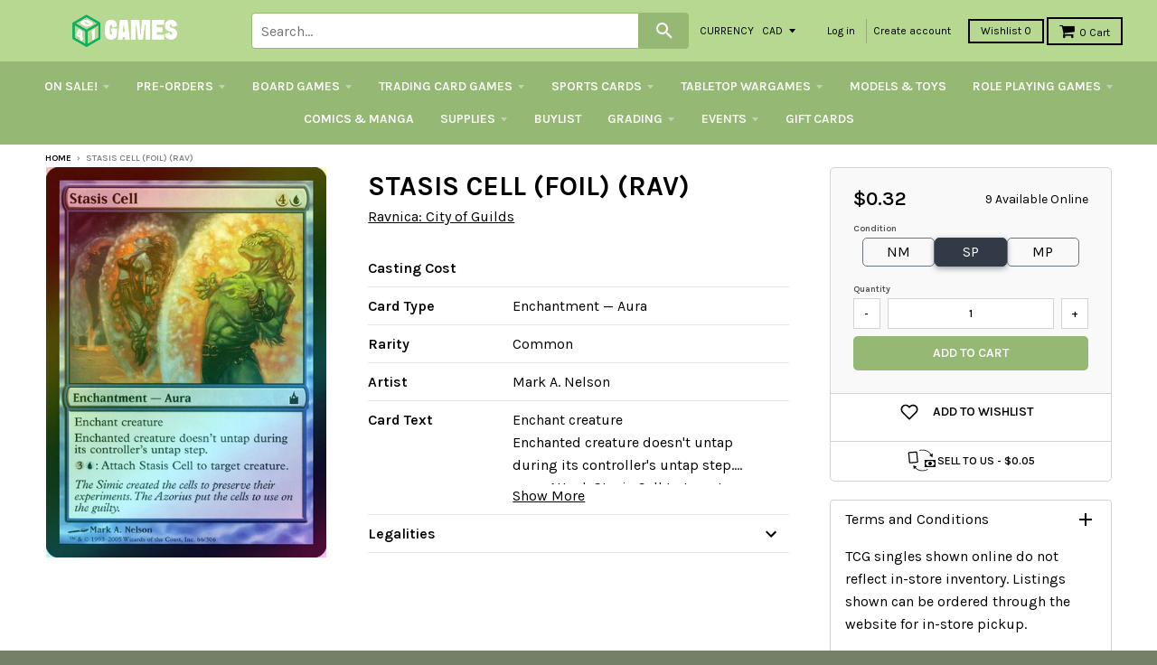

--- FILE ---
content_type: text/html; charset=utf-8
request_url: https://store.401games.ca/products?view=meteor&timestamp=1769905657006
body_size: 57556
content:


<html>
  <head>
    <meta name="robots" content="noindex, nofollow">
  <!-- BEGIN app block: shopify://apps/klaviyo-email-marketing-sms/blocks/klaviyo-onsite-embed/2632fe16-c075-4321-a88b-50b567f42507 -->












  <script async src="https://static.klaviyo.com/onsite/js/YeG5AR/klaviyo.js?company_id=YeG5AR"></script>
  <script>!function(){if(!window.klaviyo){window._klOnsite=window._klOnsite||[];try{window.klaviyo=new Proxy({},{get:function(n,i){return"push"===i?function(){var n;(n=window._klOnsite).push.apply(n,arguments)}:function(){for(var n=arguments.length,o=new Array(n),w=0;w<n;w++)o[w]=arguments[w];var t="function"==typeof o[o.length-1]?o.pop():void 0,e=new Promise((function(n){window._klOnsite.push([i].concat(o,[function(i){t&&t(i),n(i)}]))}));return e}}})}catch(n){window.klaviyo=window.klaviyo||[],window.klaviyo.push=function(){var n;(n=window._klOnsite).push.apply(n,arguments)}}}}();</script>

  




  <script>
    window.klaviyoReviewsProductDesignMode = false
  </script>







<!-- END app block --><!-- BEGIN app block: shopify://apps/minmaxify-order-limits/blocks/app-embed-block/3acfba32-89f3-4377-ae20-cbb9abc48475 --><script type="text/javascript" src="https://limits.minmaxify.com/401games.myshopify.com?v=139c&r=20260130153330"></script>

<!-- END app block --><!-- BEGIN app block: shopify://apps/product-filters-search/blocks/autocomplete/95672d06-1c4e-4e1b-9368-e84ce1ad6886 --><script>
    var fast_dawn_theme_action = "/pages/search-results";
    var __isp_new_jquery = "true" === "true";
</script>


    


    <script>var _isp_injected_already = true</script>
    <!-- BEGIN app snippet: fast-simon-autocomplete-init --><script id="autocomplete-initilizer"
        src="https://static-autocomplete.fastsimon.com/fast-simon-autocomplete-init.umd.js?mode=shopify&UUID=d3cae9c0-9d9b-4fe3-ad81-873270df14b5&store=17041809"
        async>
</script>
<!-- END app snippet -->

<!-- END app block --><link rel="canonical" href="https://store.401games.ca/collections">
<meta property="og:image" content="https://cdn.shopify.com/s/files/1/1704/1809/files/401_logo_shadow.png?height=628&pad_color=b7d891&v=1666201498&width=1200" />
<meta property="og:image:secure_url" content="https://cdn.shopify.com/s/files/1/1704/1809/files/401_logo_shadow.png?height=628&pad_color=b7d891&v=1666201498&width=1200" />
<meta property="og:image:width" content="1200" />
<meta property="og:image:height" content="628" />
</head>

  <body>
    <script id="meteor-menu-data" type="application/json">
      


  
  {
    "version": "4.5.3",
    "base_url": "https://app.meteormenus.com",
    "settings": {"app_proxy":"apps/meteor","z_index":"9999","mobile_breakpoint":"","disable_at_width":"","vertical_offset":"0","mobile_vertical_offset":"0","css":".meteor-menu[data-meteor-template=amazon] .m-sub-links .m-sub-nav .m-level-2 .m-level-3\u003ea  {\r\n  opacity: 1 !important;\r\n}\r\n\r\n.meteor-menu[data-meteor-template=amazon] .m-sub-links .m-sub-nav .m-level-2 .m-level-3\u003ea:hover  {\r\n  opacity: .5 !important;\r\n}\r\n\r\n.meteor-menu[data-meteor-id=\"MjE4ND\"] div.m-sub-links {\r\n  display: none !important;\r\n}\r\n\r\n#meteor-desktop-nav li a{\r\n  font-size: 14px;\r\n}\r\n\r\n#meteor-desktop-nav li a \u003e svg{\r\n  width: 0.8em !important;\r\n  height: 0.8em !important;\r\n}","queries":"","async_load":"true","layout_liquid":"theme.liquid","external_links_in_new_tab":"false"},
    "theme": {
      "name": "District",
      "version": "2.2.1"
    },
    "linklists": {
      "main-menu": {
        "links": [
          


  
  

  {        "title": "ON SALE!",        "url": "\/collections\/on-sale",        "type": "collection_link","object_id": 301766672571,          "description": "",                                          "images": {            "small": "\/\/store.401games.ca\/cdn\/shop\/files\/9_cb0af34c-c664-4b6f-b505-126bb1356cfa_400x400.webp?v=1701977721",            "medium": "\/\/store.401games.ca\/cdn\/shop\/files\/9_cb0af34c-c664-4b6f-b505-126bb1356cfa_800x800.webp?v=1701977721",            "large": "\/\/store.401games.ca\/cdn\/shop\/files\/9_cb0af34c-c664-4b6f-b505-126bb1356cfa_1200x1200.webp?v=1701977721",            "alt": ""          },                "nest_level": 1,        "links": [                                      ]      },                            {        "title": "PRE-ORDERS",        "url": "\/collections\/all-pre-orders",        "type": "collection_link","object_id": 448620303,          "description": "",                                          "images": {            "small": "\/\/store.401games.ca\/cdn\/shop\/files\/raw_dab4d727-63d4-46d4-890a-2a6f1684aec2_400x400.jpg?v=1769450983",            "medium": "\/\/store.401games.ca\/cdn\/shop\/files\/raw_dab4d727-63d4-46d4-890a-2a6f1684aec2_800x800.jpg?v=1769450983",            "large": "\/\/store.401games.ca\/cdn\/shop\/files\/raw_dab4d727-63d4-46d4-890a-2a6f1684aec2_1200x1200.jpg?v=1769450983",            "alt": ""          },                "nest_level": 1,        "links": [                                      ]      },                            {        "title": "BOARD GAMES",        "url": "\/collections\/board-games",        "type": "collection_link","object_id": 440657871,          "description": "Discover the Best Board Games at 401 Games. Canada's source for the...",                                          "images": {            "small": "\/\/store.401games.ca\/cdn\/shop\/files\/Wingspan-New-Edition_400x400.jpg?v=1698460984",            "medium": "\/\/store.401games.ca\/cdn\/shop\/files\/Wingspan-New-Edition_800x800.jpg?v=1698460984",            "large": "\/\/store.401games.ca\/cdn\/shop\/files\/Wingspan-New-Edition_1200x1200.jpg?v=1698460984",            "alt": "Wingspan - New Edition available at 401 Games Canada"          },                "nest_level": 1,        "links": [                                      ]      },                            {        "title": "TRADING CARD GAMES",        "url": "\/collections\/trading-card-games",        "type": "collection_link","object_id": 447126735,          "description": "",                                          "images": {            "small": "\/\/store.401games.ca\/cdn\/shop\/files\/Pokemon-Celebrations-Elite-Trainer-Box_400x400.png?v=1698529700",            "medium": "\/\/store.401games.ca\/cdn\/shop\/files\/Pokemon-Celebrations-Elite-Trainer-Box_800x800.png?v=1698529700",            "large": "\/\/store.401games.ca\/cdn\/shop\/files\/Pokemon-Celebrations-Elite-Trainer-Box_1200x1200.png?v=1698529700",            "alt": "Pokemon - Celebrations - Elite Trainer Box available at 401 Games Canada"          },                "nest_level": 1,        "links": [                                      ]      },                            {        "title": "SPORTS CARDS",        "url": "\/collections\/sports-cards",        "type": "collection_link","object_id": 446873487,          "description": "",                                          "images": {            "small": "\/\/store.401games.ca\/cdn\/shop\/files\/2025-26UpperDeckCHLSPGameUsedHockeyHobbyBox1_400x400.jpg?v=1769882784",            "medium": "\/\/store.401games.ca\/cdn\/shop\/files\/2025-26UpperDeckCHLSPGameUsedHockeyHobbyBox1_800x800.jpg?v=1769882784",            "large": "\/\/store.401games.ca\/cdn\/shop\/files\/2025-26UpperDeckCHLSPGameUsedHockeyHobbyBox1_1200x1200.jpg?v=1769882784",            "alt": ""          },                "nest_level": 1,        "links": [                                      ]      },                            {        "title": "TABLETOP WARGAMES",        "url": "\/collections\/tabletop-wargames",        "type": "collection_link","object_id": 78856388683,          "description": "",                                          "images": {            "small": "\/\/store.401games.ca\/cdn\/shop\/files\/starship-streaking_400x400.jpg?v=1769716281",            "medium": "\/\/store.401games.ca\/cdn\/shop\/files\/starship-streaking_800x800.jpg?v=1769716281",            "large": "\/\/store.401games.ca\/cdn\/shop\/files\/starship-streaking_1200x1200.jpg?v=1769716281",            "alt": ""          },                "nest_level": 1,        "links": [                                      ]      },                            {        "title": "MODELS \u0026 TOYS",        "url": "\/collections\/scale-models",        "type": "collection_link","object_id": 296412709051,          "description": "",                                          "images": {            "small": "\/\/store.401games.ca\/cdn\/shop\/files\/4573102653222_400x400.jpg?v=1701535792",            "medium": "\/\/store.401games.ca\/cdn\/shop\/files\/4573102653222_800x800.jpg?v=1701535792",            "large": "\/\/store.401games.ca\/cdn\/shop\/files\/4573102653222_1200x1200.jpg?v=1701535792",            "alt": ""          },                "nest_level": 1,        "links": [                                      ]      },                            {        "title": "ROLE PLAYING GAMES",        "url": "\/collections\/role-playing-games",        "type": "collection_link","object_id": 448690511,          "description": "This is used for the mega menu",                                          "images": {            "small": "\/\/store.401games.ca\/cdn\/shop\/files\/raw_1_c2583912-975c-4ec6-aeea-8172b1e5e295_400x400.png?v=1763495657",            "medium": "\/\/store.401games.ca\/cdn\/shop\/files\/raw_1_c2583912-975c-4ec6-aeea-8172b1e5e295_800x800.png?v=1763495657",            "large": "\/\/store.401games.ca\/cdn\/shop\/files\/raw_1_c2583912-975c-4ec6-aeea-8172b1e5e295_1200x1200.png?v=1763495657",            "alt": ""          },                "nest_level": 1,        "links": [                                      ]      },                            {        "title": "COMICS \u0026 MANGA",        "url": "\/collections\/comics-manga",        "type": "collection_link","object_id": 318721982651,          "description": "",                                          "images": {            "small": "\/\/store.401games.ca\/cdn\/shop\/files\/raw_1_d07742b7-b72e-4455-93cb-64c22dcc7d8f_400x400.jpg?v=1766009079",            "medium": "\/\/store.401games.ca\/cdn\/shop\/files\/raw_1_d07742b7-b72e-4455-93cb-64c22dcc7d8f_800x800.jpg?v=1766009079",            "large": "\/\/store.401games.ca\/cdn\/shop\/files\/raw_1_d07742b7-b72e-4455-93cb-64c22dcc7d8f_1200x1200.jpg?v=1766009079",            "alt": ""          },                "nest_level": 1,        "links": [                                      ]      },                            {        "title": "SUPPLIES",        "url": "\/collections\/sleeves-supplies",        "type": "collection_link","object_id": 446889103,          "description": "",                                          "images": {            "small": "\/\/store.401games.ca\/cdn\/shop\/files\/1-Binder_400x400.jpg?v=1716129102",            "medium": "\/\/store.401games.ca\/cdn\/shop\/files\/1-Binder_800x800.jpg?v=1716129102",            "large": "\/\/store.401games.ca\/cdn\/shop\/files\/1-Binder_1200x1200.jpg?v=1716129102",            "alt": ""          },                "nest_level": 1,        "links": [                                      ]      },                            {        "title": "BUYLIST",        "url": "https:\/\/buylist.401games.ca\/retailer\/buylist",        "type": "http_link","object_id": null,                                "nest_level": 1,        "links": [                                      ]      },                            {        "title": "GRADING",        "url": "\/pages\/psa-grading-prices",        "type": "page_link","object_id": 109529006267,          "description": "Find our Submission Form here to get started!   Updated: November 19th,...",                                        "nest_level": 1,        "links": [                                      ]      },                            {        "title": "EVENTS",        "url": "\/collections\/all-events",        "type": "collection_link","object_id": 273636720827,          "description": "",                                          "images": {            "small": "\/\/store.401games.ca\/cdn\/shop\/files\/Vanguard_-_Downtown_-_Lunar_New_Year_2026_400x400.png?v=1769548898",            "medium": "\/\/store.401games.ca\/cdn\/shop\/files\/Vanguard_-_Downtown_-_Lunar_New_Year_2026_800x800.png?v=1769548898",            "large": "\/\/store.401games.ca\/cdn\/shop\/files\/Vanguard_-_Downtown_-_Lunar_New_Year_2026_1200x1200.png?v=1769548898",            "alt": ""          },                "nest_level": 1,        "links": [                                      ]      },                            {        "title": "GIFT CARDS",        "url": "https:\/\/store.401games.ca\/products\/401-games-gift-card-digital-code",        "type": "http_link","object_id": null,                                "nest_level": 1,        "links": [                                      ]      }


        ]
      },
      "tabletop-wargames-test": {
        "links": [
          


  
  

  {        "title": "PRE-ORDER",        "url": "\/collections\/tabletop-wargame-pre-orders",        "type": "collection_link","object_id": 78860976203,          "description": "",                                          "images": {            "small": "\/\/store.401games.ca\/cdn\/shop\/files\/281254-1243-0_400x400.webp?v=1769710693",            "medium": "\/\/store.401games.ca\/cdn\/shop\/files\/281254-1243-0_800x800.webp?v=1769710693",            "large": "\/\/store.401games.ca\/cdn\/shop\/files\/281254-1243-0_1200x1200.webp?v=1769710693",            "alt": ""          },                "nest_level": 1,        "links": [                                      ]      },                            {        "title": "GAMES WORKSHOP",        "url": "\/collections\/games-workshop",        "type": "collection_link","object_id": 13147570191,          "description": "",                                          "images": {            "small": "\/\/store.401games.ca\/cdn\/shop\/collections\/Games_Workshop_Logo_400x400.png?v=1704314891",            "medium": "\/\/store.401games.ca\/cdn\/shop\/collections\/Games_Workshop_Logo_800x800.png?v=1704314891",            "large": "\/\/store.401games.ca\/cdn\/shop\/collections\/Games_Workshop_Logo_1200x1200.png?v=1704314891",            "alt": "Games Workshop"          },                "nest_level": 1,        "links": [                        {        "title": "PRE-ORDERS",        "url": "\/collections\/games-workshop-pre-orders",        "type": "collection_link",          "description": "",                                          "images": {            "small": "\/\/store.401games.ca\/cdn\/shop\/collections\/https___trade.games-workshop.com_assets_2022_08_GW-WH-Combined_logo_01_400x400.png?v=1704314935",            "medium": "\/\/store.401games.ca\/cdn\/shop\/collections\/https___trade.games-workshop.com_assets_2022_08_GW-WH-Combined_logo_01_800x800.png?v=1704314935",            "large": "\/\/store.401games.ca\/cdn\/shop\/collections\/https___trade.games-workshop.com_assets_2022_08_GW-WH-Combined_logo_01_1200x1200.png?v=1704314935",            "alt": "Games Workshop - Pre-Orders"          },                "nest_level": 2,        "links": [                        {        "title": "2026-01-17 RELEASES",        "url": "\/collections\/games-workshop-new-releases-2026-01-17",        "type": "collection_link",          "description": "Find Games Workshop - New Releases (2026-01-17) and other Games Workshop products...",                                          "images": {            "small": "\/\/store.401games.ca\/cdn\/shop\/collections\/Games_Workshop_Logo_0161f1c4-b3fb-4a8a-80d4-8d1eb15a8260_400x400.png?v=1766784363",            "medium": "\/\/store.401games.ca\/cdn\/shop\/collections\/Games_Workshop_Logo_0161f1c4-b3fb-4a8a-80d4-8d1eb15a8260_800x800.png?v=1766784363",            "large": "\/\/store.401games.ca\/cdn\/shop\/collections\/Games_Workshop_Logo_0161f1c4-b3fb-4a8a-80d4-8d1eb15a8260_1200x1200.png?v=1766784363",            "alt": "Games Workshop - New Releases (2026-01-17)"          },                "nest_level": 3,        "links": [              ]      },                            {        "title": "2026-01-24 RELEASES",        "url": "\/collections\/games-workshop-new-releases-2026-01-24",        "type": "collection_link",          "description": "Find Games Workshop - New Releases (2026-01-24) and other Games Workshop products...",                                          "images": {            "small": "\/\/store.401games.ca\/cdn\/shop\/collections\/Games_Workshop_Logo_748945ab-ea1d-4574-a916-33480c25176e_400x400.png?v=1767995885",            "medium": "\/\/store.401games.ca\/cdn\/shop\/collections\/Games_Workshop_Logo_748945ab-ea1d-4574-a916-33480c25176e_800x800.png?v=1767995885",            "large": "\/\/store.401games.ca\/cdn\/shop\/collections\/Games_Workshop_Logo_748945ab-ea1d-4574-a916-33480c25176e_1200x1200.png?v=1767995885",            "alt": "Games Workshop - New Releases (2026-01-24)"          },                "nest_level": 3,        "links": [              ]      },                            {        "title": "2026-01-31 RELEASES",        "url": "\/collections\/games-workshop-new-releases-2026-01-31",        "type": "collection_link",          "description": "Find Games Workshop - New Releases (2026-01-31) and other Games Workshop products...",                                          "images": {            "small": "\/\/store.401games.ca\/cdn\/shop\/collections\/Games_Workshop_Logo_9a7e1944-6515-45fc-91f5-86cc9fe919ed_400x400.png?v=1768594041",            "medium": "\/\/store.401games.ca\/cdn\/shop\/collections\/Games_Workshop_Logo_9a7e1944-6515-45fc-91f5-86cc9fe919ed_800x800.png?v=1768594041",            "large": "\/\/store.401games.ca\/cdn\/shop\/collections\/Games_Workshop_Logo_9a7e1944-6515-45fc-91f5-86cc9fe919ed_1200x1200.png?v=1768594041",            "alt": "Games Workshop - New Releases (2026-01-31)"          },                "nest_level": 3,        "links": [              ]      },                            {        "title": "2026-02-07 RELEASES",        "url": "\/collections\/games-workshop-new-releases-2026-02-07",        "type": "collection_link",          "description": "Find Games Workshop - New Releases (2026-02-07) and other Games Workshop products...",                                          "images": {            "small": "\/\/store.401games.ca\/cdn\/shop\/collections\/Games_Workshop_Logo_973bcdd6-d018-4978-a1d3-f2aaa1f05108_400x400.png?v=1769263668",            "medium": "\/\/store.401games.ca\/cdn\/shop\/collections\/Games_Workshop_Logo_973bcdd6-d018-4978-a1d3-f2aaa1f05108_800x800.png?v=1769263668",            "large": "\/\/store.401games.ca\/cdn\/shop\/collections\/Games_Workshop_Logo_973bcdd6-d018-4978-a1d3-f2aaa1f05108_1200x1200.png?v=1769263668",            "alt": "Games Workshop - New Releases (2026-02-07)"          },                "nest_level": 3,        "links": [              ]      }              ]      },                            {        "title": "WARHAMMER: 40,000",        "url": "\/collections\/warhammer-40-000",        "type": "collection_link",          "description": "",                                          "images": {            "small": "\/\/store.401games.ca\/cdn\/shop\/collections\/40k_Logo_alt_400x400.png?v=1704312916",            "medium": "\/\/store.401games.ca\/cdn\/shop\/collections\/40k_Logo_alt_800x800.png?v=1704312916",            "large": "\/\/store.401games.ca\/cdn\/shop\/collections\/40k_Logo_alt_1200x1200.png?v=1704312916",            "alt": "Games Workshop - Warhammer 40,000"          },                "nest_level": 2,        "links": [                        {        "title": "STARTER SETS",        "url": "\/collections\/warhammer-40-000-starter-sets",        "type": "collection_link",          "description": "",                                          "images": {            "small": "\/\/store.401games.ca\/cdn\/shop\/collections\/60010199059_ENGWH40kIntroductoryStarterSetStock_400x400.jpg?v=1704308276",            "medium": "\/\/store.401games.ca\/cdn\/shop\/collections\/60010199059_ENGWH40kIntroductoryStarterSetStock_800x800.jpg?v=1704308276",            "large": "\/\/store.401games.ca\/cdn\/shop\/collections\/60010199059_ENGWH40kIntroductoryStarterSetStock_1200x1200.jpg?v=1704308276",            "alt": "Games Workshop - Warhammer 40,000 - Starter Sets"          },                "nest_level": 3,        "links": [              ]      },                            {        "title": "SPACE MARINES",        "url": "\/collections\/wh40k-space-marines",        "type": "collection_link",          "description": "",                                          "images": {            "small": "\/\/store.401games.ca\/cdn\/shop\/collections\/Space_Marines_Logo_general_alt_400x400.png?v=1704406833",            "medium": "\/\/store.401games.ca\/cdn\/shop\/collections\/Space_Marines_Logo_general_alt_800x800.png?v=1704406833",            "large": "\/\/store.401games.ca\/cdn\/shop\/collections\/Space_Marines_Logo_general_alt_1200x1200.png?v=1704406833",            "alt": "Games Workshop - Warhammer 40,000 - Space Marines"          },                "nest_level": 3,        "links": [              ]      },                            {        "title": "ARMIES OF CHAOS",        "url": "\/collections\/wh40k-chaos",        "type": "collection_link",          "description": "",                                          "images": {            "small": "\/\/store.401games.ca\/cdn\/shop\/collections\/Chaos_Logo_400x400.png?v=1704405785",            "medium": "\/\/store.401games.ca\/cdn\/shop\/collections\/Chaos_Logo_800x800.png?v=1704405785",            "large": "\/\/store.401games.ca\/cdn\/shop\/collections\/Chaos_Logo_1200x1200.png?v=1704405785",            "alt": "Games Workshop - Warhammer 40,000 - Chaos"          },                "nest_level": 3,        "links": [              ]      },                            {        "title": "ARMIES OF THE IMPERIUM",        "url": "\/collections\/wh40k-imperium",        "type": "collection_link",          "description": "",                                          "images": {            "small": "\/\/store.401games.ca\/cdn\/shop\/collections\/Imperium_of_Man_Logo_400x400.png?v=1704405900",            "medium": "\/\/store.401games.ca\/cdn\/shop\/collections\/Imperium_of_Man_Logo_800x800.png?v=1704405900",            "large": "\/\/store.401games.ca\/cdn\/shop\/collections\/Imperium_of_Man_Logo_1200x1200.png?v=1704405900",            "alt": "Games Workshop - Warhammer 40,000 - Imperium"          },                "nest_level": 3,        "links": [              ]      },                            {        "title": "XENOS ARMIES",        "url": "\/collections\/wh40k-xenos",        "type": "collection_link",          "description": "",                                          "images": {            "small": "\/\/store.401games.ca\/cdn\/shop\/collections\/Xenos_Logo_400x400.png?v=1704320402",            "medium": "\/\/store.401games.ca\/cdn\/shop\/collections\/Xenos_Logo_800x800.png?v=1704320402",            "large": "\/\/store.401games.ca\/cdn\/shop\/collections\/Xenos_Logo_1200x1200.png?v=1704320402",            "alt": "Games Workshop - Warhammer 40,000 - Xenos"          },                "nest_level": 3,        "links": [              ]      }              ]      },                            {        "title": "WARHAMMER: AGE OF SIGMAR",        "url": "\/collections\/warhammer-age-of-sigmar",        "type": "collection_link",          "description": "",                                          "images": {            "small": "\/\/store.401games.ca\/cdn\/shop\/collections\/Age_of_Sigmar_Logo_resized_400x400.png?v=1704315043",            "medium": "\/\/store.401games.ca\/cdn\/shop\/collections\/Age_of_Sigmar_Logo_resized_800x800.png?v=1704315043",            "large": "\/\/store.401games.ca\/cdn\/shop\/collections\/Age_of_Sigmar_Logo_resized_1200x1200.png?v=1704315043",            "alt": "Games Workshop - Warhammer: Age of Sigmar"          },                "nest_level": 2,        "links": [                        {        "title": "STARTER SETS",        "url": "\/collections\/warhammer-age-of-sigmar-starter-sets",        "type": "collection_link",          "description": "",                                          "images": {            "small": "\/\/store.401games.ca\/cdn\/shop\/collections\/GettingStartedWithAoS_400x400.jpg?v=1704313284",            "medium": "\/\/store.401games.ca\/cdn\/shop\/collections\/GettingStartedWithAoS_800x800.jpg?v=1704313284",            "large": "\/\/store.401games.ca\/cdn\/shop\/collections\/GettingStartedWithAoS_1200x1200.jpg?v=1704313284",            "alt": "Games Workshop - Warhammer: Age of Sigmar - Starter Sets"          },                "nest_level": 3,        "links": [              ]      },                            {        "title": "GRAND ALLIANCE: ORDER",        "url": "\/collections\/grand-alliance-order",        "type": "collection_link",          "description": "",                                          "images": {            "small": "\/\/store.401games.ca\/cdn\/shop\/collections\/AoS_Order_Logo_400x400.png?v=1704475287",            "medium": "\/\/store.401games.ca\/cdn\/shop\/collections\/AoS_Order_Logo_800x800.png?v=1704475287",            "large": "\/\/store.401games.ca\/cdn\/shop\/collections\/AoS_Order_Logo_1200x1200.png?v=1704475287",            "alt": "Games Workshop - Warhammer: Age of Sigmar - Grand Alliance - Order"          },                "nest_level": 3,        "links": [              ]      },                            {        "title": "GRAND ALLIANCE: CHAOS",        "url": "\/collections\/grand-alliance-chaos",        "type": "collection_link",          "description": "",                                          "images": {            "small": "\/\/store.401games.ca\/cdn\/shop\/collections\/AoS_Chaos_Logo_400x400.png?v=1704475679",            "medium": "\/\/store.401games.ca\/cdn\/shop\/collections\/AoS_Chaos_Logo_800x800.png?v=1704475679",            "large": "\/\/store.401games.ca\/cdn\/shop\/collections\/AoS_Chaos_Logo_1200x1200.png?v=1704475679",            "alt": "Games Workshop - Warhammer: Age of Sigmar - Grand Alliance - Chaos"          },                "nest_level": 3,        "links": [              ]      },                            {        "title": "GRAND ALLIANCE: DEATH",        "url": "\/collections\/grand-alliance-death",        "type": "collection_link",          "description": "",                                          "images": {            "small": "\/\/store.401games.ca\/cdn\/shop\/collections\/AoS_Death_Logo_400x400.png?v=1704475622",            "medium": "\/\/store.401games.ca\/cdn\/shop\/collections\/AoS_Death_Logo_800x800.png?v=1704475622",            "large": "\/\/store.401games.ca\/cdn\/shop\/collections\/AoS_Death_Logo_1200x1200.png?v=1704475622",            "alt": "Games Workshop - Warhammer: Age of Sigmar - Grand Alliance - Death"          },                "nest_level": 3,        "links": [              ]      },                            {        "title": "GRAND ALLIANCE: DESTRUCTION",        "url": "\/collections\/grand-alliance-destruction",        "type": "collection_link",          "description": "",                                          "images": {            "small": "\/\/store.401games.ca\/cdn\/shop\/collections\/AoS_Destruction_Logo_400x400.png?v=1704475652",            "medium": "\/\/store.401games.ca\/cdn\/shop\/collections\/AoS_Destruction_Logo_800x800.png?v=1704475652",            "large": "\/\/store.401games.ca\/cdn\/shop\/collections\/AoS_Destruction_Logo_1200x1200.png?v=1704475652",            "alt": "Games Workshop - Warhammer: Age of Sigmar - Grand Alliance - Destruction"          },                "nest_level": 3,        "links": [              ]      }              ]      },                            {        "title": "WARHAMMER: OLD WORLD",        "url": "\/collections\/games-workshop-warhammer-the-old-world",        "type": "collection_link",          "description": "Find Warhammer: The Old World and other Games Workshop products at 401 Games...",                                          "images": {            "small": "\/\/store.401games.ca\/cdn\/shop\/collections\/Warhammer_Old_World_Logo_400x400.png?v=1704493127",            "medium": "\/\/store.401games.ca\/cdn\/shop\/collections\/Warhammer_Old_World_Logo_800x800.png?v=1704493127",            "large": "\/\/store.401games.ca\/cdn\/shop\/collections\/Warhammer_Old_World_Logo_1200x1200.png?v=1704493127",            "alt": "Games Workshop - Warhammer: The Old World"          },                "nest_level": 2,        "links": [                                      ]      },                            {        "title": "WARHAMMER: HORUS HERESY",        "url": "\/collections\/warhammer-horus-heresy",        "type": "collection_link",          "description": "",                                          "images": {            "small": "\/\/store.401games.ca\/cdn\/shop\/collections\/Horus_Heresy_Logo_400x400.png?v=1704312929",            "medium": "\/\/store.401games.ca\/cdn\/shop\/collections\/Horus_Heresy_Logo_800x800.png?v=1704312929",            "large": "\/\/store.401games.ca\/cdn\/shop\/collections\/Horus_Heresy_Logo_1200x1200.png?v=1704312929",            "alt": "Games Workshop - Warhammer: Horus Heresy"          },                "nest_level": 2,        "links": [                                      ]      },                            {        "title": "MIDDLE EARTH: STRATEGY BATTLE GAME",        "url": "\/collections\/middle-earth-strategy-battle-game",        "type": "collection_link",          "description": "",                                          "images": {            "small": "\/\/store.401games.ca\/cdn\/shop\/collections\/Middle_Earth_Logo_400x400.png?v=1704318056",            "medium": "\/\/store.401games.ca\/cdn\/shop\/collections\/Middle_Earth_Logo_800x800.png?v=1704318056",            "large": "\/\/store.401games.ca\/cdn\/shop\/collections\/Middle_Earth_Logo_1200x1200.png?v=1704318056",            "alt": "Games Workshop - Middle Earth Strategy Battle Game"          },                "nest_level": 2,        "links": [                                      ]      },                            {        "title": "BOXED GAMES",        "url": "\/collections\/boxed-games",        "type": "collection_link",          "description": "",                                          "images": {            "small": "\/\/store.401games.ca\/cdn\/shop\/files\/2026_01_99120113102_KTXV26StealthBattlesuits05_400x400.jpg?v=1769264072",            "medium": "\/\/store.401games.ca\/cdn\/shop\/files\/2026_01_99120113102_KTXV26StealthBattlesuits05_800x800.jpg?v=1769264072",            "large": "\/\/store.401games.ca\/cdn\/shop\/files\/2026_01_99120113102_KTXV26StealthBattlesuits05_1200x1200.jpg?v=1769264072",            "alt": ""          },                "nest_level": 2,        "links": [                        {        "title": "BLOOD BOWL",        "url": "\/collections\/blood-bowl",        "type": "collection_link",          "description": "",                                          "images": {            "small": "\/\/store.401games.ca\/cdn\/shop\/collections\/Blood_Bowl_Logo_400x400.png?v=1704317775",            "medium": "\/\/store.401games.ca\/cdn\/shop\/collections\/Blood_Bowl_Logo_800x800.png?v=1704317775",            "large": "\/\/store.401games.ca\/cdn\/shop\/collections\/Blood_Bowl_Logo_1200x1200.png?v=1704317775",            "alt": "Games Workshop - Blood Bowl"          },                "nest_level": 3,        "links": [              ]      },                            {        "title": "KILL TEAM",        "url": "\/collections\/warhammer-40-000-kill-team",        "type": "collection_link",          "description": "",                                          "images": {            "small": "\/\/store.401games.ca\/cdn\/shop\/collections\/Kill_Team_Logo_400x400.png?v=1704308342",            "medium": "\/\/store.401games.ca\/cdn\/shop\/collections\/Kill_Team_Logo_800x800.png?v=1704308342",            "large": "\/\/store.401games.ca\/cdn\/shop\/collections\/Kill_Team_Logo_1200x1200.png?v=1704308342",            "alt": "Games Workshop - Warhammer 40,000 - Kill Team"          },                "nest_level": 3,        "links": [              ]      },                            {        "title": "LEGIONS IMPERIALIS",        "url": "\/collections\/games-workshop-legions-imperialis",        "type": "collection_link",          "description": "Find Warhammer: Horus Heresy - Legions Imperialis and more Games Workshop products...",                                          "images": {            "small": "\/\/store.401games.ca\/cdn\/shop\/collections\/Legions_Imperialis_Logo_400x400.png?v=1704319479",            "medium": "\/\/store.401games.ca\/cdn\/shop\/collections\/Legions_Imperialis_Logo_800x800.png?v=1704319479",            "large": "\/\/store.401games.ca\/cdn\/shop\/collections\/Legions_Imperialis_Logo_1200x1200.png?v=1704319479",            "alt": "Games Workshop - Legions Imperialis"          },                "nest_level": 3,        "links": [              ]      },                            {        "title": "NECROMUNDA",        "url": "\/collections\/necromunda",        "type": "collection_link",          "description": "",                                          "images": {            "small": "\/\/store.401games.ca\/cdn\/shop\/collections\/Necromunda_Logo_400x400.png?v=1704317858",            "medium": "\/\/store.401games.ca\/cdn\/shop\/collections\/Necromunda_Logo_800x800.png?v=1704317858",            "large": "\/\/store.401games.ca\/cdn\/shop\/collections\/Necromunda_Logo_1200x1200.png?v=1704317858",            "alt": "Games Workshop - Necromunda"          },                "nest_level": 3,        "links": [              ]      },                            {        "title": "WARHAMMER QUEST",        "url": "\/collections\/warhammer-quest",        "type": "collection_link",          "description": "",                                          "images": {            "small": "\/\/store.401games.ca\/cdn\/shop\/collections\/Warhammer_Quest_Logo_alt_400x400.png?v=1704308015",            "medium": "\/\/store.401games.ca\/cdn\/shop\/collections\/Warhammer_Quest_Logo_alt_800x800.png?v=1704308015",            "large": "\/\/store.401games.ca\/cdn\/shop\/collections\/Warhammer_Quest_Logo_alt_1200x1200.png?v=1704308015",            "alt": "Games Workshop - Warhammer Quest"          },                "nest_level": 3,        "links": [              ]      },                            {        "title": "WARHAMMER UNDERWORLDS",        "url": "\/collections\/warhammer-underworlds",        "type": "collection_link",          "description": "",                                          "images": {            "small": "\/\/store.401games.ca\/cdn\/shop\/collections\/Underworlds_Logo_400x400.png?v=1704309091",            "medium": "\/\/store.401games.ca\/cdn\/shop\/collections\/Underworlds_Logo_800x800.png?v=1704309091",            "large": "\/\/store.401games.ca\/cdn\/shop\/collections\/Underworlds_Logo_1200x1200.png?v=1704309091",            "alt": "Games Workshop - Warhammer: Underworlds"          },                "nest_level": 3,        "links": [              ]      },                            {        "title": "WARCRY",        "url": "\/collections\/warhammer-age-of-sigmar-warcry",        "type": "collection_link",          "description": "",                                          "images": {            "small": "\/\/store.401games.ca\/cdn\/shop\/collections\/Warcry_Logo_400x400.png?v=1704315083",            "medium": "\/\/store.401games.ca\/cdn\/shop\/collections\/Warcry_Logo_800x800.png?v=1704315083",            "large": "\/\/store.401games.ca\/cdn\/shop\/collections\/Warcry_Logo_1200x1200.png?v=1704315083",            "alt": "Games Workshop - Warhammer: Age of Sigmar - Warcry"          },                "nest_level": 3,        "links": [              ]      }              ]      },                            {        "title": "TERRAIN",        "url": "\/collections\/games-workshop-terrain",        "type": "collection_link",          "description": "",                                          "images": {            "small": "\/\/store.401games.ca\/cdn\/shop\/collections\/https___trade.games-workshop.com_assets_2022_08_GW-WH-Combined_logo_01_c47a6ce3-1223-4a26-a1b4-82cb8ddf9fe2_400x400.png?v=1704315166",            "medium": "\/\/store.401games.ca\/cdn\/shop\/collections\/https___trade.games-workshop.com_assets_2022_08_GW-WH-Combined_logo_01_c47a6ce3-1223-4a26-a1b4-82cb8ddf9fe2_800x800.png?v=1704315166",            "large": "\/\/store.401games.ca\/cdn\/shop\/collections\/https___trade.games-workshop.com_assets_2022_08_GW-WH-Combined_logo_01_c47a6ce3-1223-4a26-a1b4-82cb8ddf9fe2_1200x1200.png?v=1704315166",            "alt": "Games Workshop - Terrain"          },                "nest_level": 2,        "links": [                                      ]      },                            {        "title": "PAINTING \u0026 MODELLING",        "url": "\/collections\/games-workshop-citadel",        "type": "collection_link",          "description": "",                                          "images": {            "small": "\/\/store.401games.ca\/cdn\/shop\/collections\/Citadel_Logo_400x400.png?v=1704315262",            "medium": "\/\/store.401games.ca\/cdn\/shop\/collections\/Citadel_Logo_800x800.png?v=1704315262",            "large": "\/\/store.401games.ca\/cdn\/shop\/collections\/Citadel_Logo_1200x1200.png?v=1704315262",            "alt": "Games Workshop - Citadel"          },                "nest_level": 2,        "links": [                        {        "title": "CITADEL PAINT",        "url": "\/collections\/citadel-colour",        "type": "collection_link",          "description": "",                                          "images": {            "small": "\/\/store.401games.ca\/cdn\/shop\/collections\/Citadel_Colour_Logo_400x400.png?v=1704316789",            "medium": "\/\/store.401games.ca\/cdn\/shop\/collections\/Citadel_Colour_Logo_800x800.png?v=1704316789",            "large": "\/\/store.401games.ca\/cdn\/shop\/collections\/Citadel_Colour_Logo_1200x1200.png?v=1704316789",            "alt": "Games Workshop - Citadel Colour Paints"          },                "nest_level": 3,        "links": [              ]      },                            {        "title": "CITADEL PAINT BRUSHES",        "url": "\/collections\/citadel-paint-brushes",        "type": "collection_link",          "description": "",                                          "images": {            "small": "\/\/store.401games.ca\/cdn\/shop\/collections\/Citadel_Logo_fc6f54c5-10a1-4eb4-ac17-840a99d91e58_400x400.png?v=1704316877",            "medium": "\/\/store.401games.ca\/cdn\/shop\/collections\/Citadel_Logo_fc6f54c5-10a1-4eb4-ac17-840a99d91e58_800x800.png?v=1704316877",            "large": "\/\/store.401games.ca\/cdn\/shop\/collections\/Citadel_Logo_fc6f54c5-10a1-4eb4-ac17-840a99d91e58_1200x1200.png?v=1704316877",            "alt": "Games Workshop - Citadel - Paint Brushes"          },                "nest_level": 3,        "links": [              ]      },                            {        "title": "CITADEL TOOLS",        "url": "\/collections\/citadel-tools",        "type": "collection_link",          "description": "",                                          "images": {            "small": "\/\/store.401games.ca\/cdn\/shop\/collections\/Citadel_Logo_7656d3dc-18f5-4b2b-88b0-e1ec4b4dbd46_400x400.png?v=1704316703",            "medium": "\/\/store.401games.ca\/cdn\/shop\/collections\/Citadel_Logo_7656d3dc-18f5-4b2b-88b0-e1ec4b4dbd46_800x800.png?v=1704316703",            "large": "\/\/store.401games.ca\/cdn\/shop\/collections\/Citadel_Logo_7656d3dc-18f5-4b2b-88b0-e1ec4b4dbd46_1200x1200.png?v=1704316703",            "alt": "Games Workshop - Citadel - Tools"          },                "nest_level": 3,        "links": [              ]      },                            {        "title": "CITADEL BASING",        "url": "\/collections\/citadel-basing",        "type": "collection_link",          "description": "",                                          "images": {            "small": "\/\/store.401games.ca\/cdn\/shop\/collections\/Citadel_Logo_f32d8451-b2cc-42e2-b41b-4e6049e117e6_400x400.png?v=1704315484",            "medium": "\/\/store.401games.ca\/cdn\/shop\/collections\/Citadel_Logo_f32d8451-b2cc-42e2-b41b-4e6049e117e6_800x800.png?v=1704315484",            "large": "\/\/store.401games.ca\/cdn\/shop\/collections\/Citadel_Logo_f32d8451-b2cc-42e2-b41b-4e6049e117e6_1200x1200.png?v=1704315484",            "alt": "Games Workshop - Citadel - Basing"          },                "nest_level": 3,        "links": [              ]      },                            {        "title": "CITADEL CASES",        "url": "\/collections\/citadel-cases",        "type": "collection_link",          "description": "",                                          "images": {            "small": "\/\/store.401games.ca\/cdn\/shop\/collections\/Citadel_Logo_40d848d6-8933-4a39-86e1-743f080b90dc_400x400.png?v=1704316761",            "medium": "\/\/store.401games.ca\/cdn\/shop\/collections\/Citadel_Logo_40d848d6-8933-4a39-86e1-743f080b90dc_800x800.png?v=1704316761",            "large": "\/\/store.401games.ca\/cdn\/shop\/collections\/Citadel_Logo_40d848d6-8933-4a39-86e1-743f080b90dc_1200x1200.png?v=1704316761",            "alt": "Games Workshop - Citadel - Cases"          },                "nest_level": 3,        "links": [              ]      }              ]      },                            {        "title": "BLACK LIBRARY NOVELS",        "url": "\/collections\/black-library",        "type": "collection_link",          "description": "",                                          "images": {            "small": "\/\/store.401games.ca\/cdn\/shop\/collections\/Black_Library_Logo_alt_400x400.png?v=1704314411",            "medium": "\/\/store.401games.ca\/cdn\/shop\/collections\/Black_Library_Logo_alt_800x800.png?v=1704314411",            "large": "\/\/store.401games.ca\/cdn\/shop\/collections\/Black_Library_Logo_alt_1200x1200.png?v=1704314411",            "alt": "Games Workshop - Black Library"          },                "nest_level": 2,        "links": [                                      ]      },                            {        "title": "WHITE DWARF MAGAZINE",        "url": "\/collections\/white-dwarf",        "type": "collection_link",          "description": "",                                          "images": {            "small": "\/\/store.401games.ca\/cdn\/shop\/collections\/White_Dwarf_Logo_alt_400x400.jpg?v=1704314354",            "medium": "\/\/store.401games.ca\/cdn\/shop\/collections\/White_Dwarf_Logo_alt_800x800.jpg?v=1704314354",            "large": "\/\/store.401games.ca\/cdn\/shop\/collections\/White_Dwarf_Logo_alt_1200x1200.jpg?v=1704314354",            "alt": "Games Workshop - White Dwarf Magazine"          },                "nest_level": 2,        "links": [                                      ]      },                            {        "title": "FINAL STOCK",        "url": "\/collections\/games-workshop-final-stock",        "type": "collection_link",          "description": "",                                          "images": {            "small": "\/\/store.401games.ca\/cdn\/shop\/collections\/https___trade.games-workshop.com_assets_2022_08_GW-WH-Combined_logo_01_2f3279a1-c63d-471f-a908-e61661c3412a_400x400.png?v=1704315111",            "medium": "\/\/store.401games.ca\/cdn\/shop\/collections\/https___trade.games-workshop.com_assets_2022_08_GW-WH-Combined_logo_01_2f3279a1-c63d-471f-a908-e61661c3412a_800x800.png?v=1704315111",            "large": "\/\/store.401games.ca\/cdn\/shop\/collections\/https___trade.games-workshop.com_assets_2022_08_GW-WH-Combined_logo_01_2f3279a1-c63d-471f-a908-e61661c3412a_1200x1200.png?v=1704315111",            "alt": "Games Workshop - Final Stock"          },                "nest_level": 2,        "links": [                                      ]      }              ]      },                            {        "title": "TITLE: A - E",        "url": "\/collections\/tabletop-wargames-a-f",        "type": "collection_link","object_id": 263944241339,          "description": "",                                          "images": {            "small": "\/\/store.401games.ca\/cdn\/shop\/files\/A-Song-of-Ice-and-Fire-Tabletop-Miniatures-Game-Free-Folk-Frozen-Shore-Hunters_400x400.jpg?v=1698642657",            "medium": "\/\/store.401games.ca\/cdn\/shop\/files\/A-Song-of-Ice-and-Fire-Tabletop-Miniatures-Game-Free-Folk-Frozen-Shore-Hunters_800x800.jpg?v=1698642657",            "large": "\/\/store.401games.ca\/cdn\/shop\/files\/A-Song-of-Ice-and-Fire-Tabletop-Miniatures-Game-Free-Folk-Frozen-Shore-Hunters_1200x1200.jpg?v=1698642657",            "alt": "A Song of Ice and Fire: Tabletop Miniatures Game - Free Folk - Frozen Shore Hunters available at 401 Games Canada"          },                "nest_level": 1,        "links": [                        {        "title": "A SONG OF ICE \u0026 FIRE (CMON)",        "url": "\/collections\/cmon-a-song-of-ice-and-fire-tabletop-miniatures-game",        "type": "collection_link",          "description": "A Song of Ice \u0026amp; Fire: Tabletop Miniatures Game is a competitive...",                                          "images": {            "small": "\/\/store.401games.ca\/cdn\/shop\/collections\/SIF_400x400.png?v=1679168453",            "medium": "\/\/store.401games.ca\/cdn\/shop\/collections\/SIF_800x800.png?v=1679168453",            "large": "\/\/store.401games.ca\/cdn\/shop\/collections\/SIF_1200x1200.png?v=1679168453",            "alt": "CMON - A Song of Ice and Fire: Tabletop Miniatures Game"          },                "nest_level": 2,        "links": [                                      ]      },                            {        "title": "ABC WARRIORS (WARLORD GAMES)",        "url": "\/collections\/warlord-games-abc-warriors",        "type": "collection_link",          "description": "Supreme military robots, created for a conflict that ended centuries ago, the...",                                          "images": {            "small": "\/\/store.401games.ca\/cdn\/shop\/collections\/ABC_Warriors_Logo_400x400.png?v=1706207007",            "medium": "\/\/store.401games.ca\/cdn\/shop\/collections\/ABC_Warriors_Logo_800x800.png?v=1706207007",            "large": "\/\/store.401games.ca\/cdn\/shop\/collections\/ABC_Warriors_Logo_1200x1200.png?v=1706207007",            "alt": "Warlord Games - ABC Warriors"          },                "nest_level": 2,        "links": [                                      ]      },                            {        "title": "ACHTUNG PANZER! (WARLORD GAMES)",        "url": "\/collections\/warlord-games-achtung-panzer",        "type": "collection_link",          "description": "Achtung Panzer! is a game of in-depth 28mm WW2 tank combat that lets you...",                                          "images": {            "small": "\/\/store.401games.ca\/cdn\/shop\/collections\/achtung-panzer-logo_400x400.png?v=1708102477",            "medium": "\/\/store.401games.ca\/cdn\/shop\/collections\/achtung-panzer-logo_800x800.png?v=1708102477",            "large": "\/\/store.401games.ca\/cdn\/shop\/collections\/achtung-panzer-logo_1200x1200.png?v=1708102477",            "alt": "Warlord Games - Achtung Panzer!"          },                "nest_level": 2,        "links": [                                      ]      },                            {        "title": "AETHERSTREAM (FASA GAMES)",        "url": "\/collections\/fasa-aetherstream",        "type": "collection_link",          "description": "The aetherstream opened the stars to us. Building gates to bridge rivers...",                                          "images": {            "small": "\/\/store.401games.ca\/cdn\/shop\/collections\/Aetherstream_logo_400x400.png?v=1754758389",            "medium": "\/\/store.401games.ca\/cdn\/shop\/collections\/Aetherstream_logo_800x800.png?v=1754758389",            "large": "\/\/store.401games.ca\/cdn\/shop\/collections\/Aetherstream_logo_1200x1200.png?v=1754758389",            "alt": "FASA - Aetherstream"          },                "nest_level": 2,        "links": [                        {        "title": "AETHERSTREAM: INTERCEPTOR",        "url": "\/collections\/fasa-aetherstream-interceptor",        "type": "collection_link",          "description": "Interceptor is the game of space fighter combat to resolve these conflicts...",                                          "images": {            "small": "\/\/store.401games.ca\/cdn\/shop\/collections\/FAS61000_400x400.jpg?v=1754758638",            "medium": "\/\/store.401games.ca\/cdn\/shop\/collections\/FAS61000_800x800.jpg?v=1754758638",            "large": "\/\/store.401games.ca\/cdn\/shop\/collections\/FAS61000_1200x1200.jpg?v=1754758638",            "alt": "FASA - Aetherstream: Interceptor"          },                "nest_level": 3,        "links": [              ]      },                            {        "title": "AETHERSTREAM: LEVIATHAN",        "url": "\/collections\/fasa-aetherstream-leviathan",        "type": "collection_link",          "description": "Aetherstream is FASA's science fiction universe where five primary factions and their...",                                          "images": {            "small": "\/\/store.401games.ca\/cdn\/shop\/collections\/FAS62002_400x400.jpg?v=1754760449",            "medium": "\/\/store.401games.ca\/cdn\/shop\/collections\/FAS62002_800x800.jpg?v=1754760449",            "large": "\/\/store.401games.ca\/cdn\/shop\/collections\/FAS62002_1200x1200.jpg?v=1754760449",            "alt": "FASA - Aetherstream: Leviathan"          },                "nest_level": 3,        "links": [              ]      }              ]      },                            {        "title": "ARMOURED CLASH (WARCRADLE STUDIOS)",        "url": "\/collections\/warcradle-studios-armoured-clash",        "type": "collection_link",          "description": "Armoured Clash is a thrilling tabletop wargame of epic land battles, using...",                                          "images": {            "small": "\/\/store.401games.ca\/cdn\/shop\/collections\/ac_new_400x400.png?v=1724774009",            "medium": "\/\/store.401games.ca\/cdn\/shop\/collections\/ac_new_800x800.png?v=1724774009",            "large": "\/\/store.401games.ca\/cdn\/shop\/collections\/ac_new_1200x1200.png?v=1724774009",            "alt": "Warcradle Studios - Armoured Clash"          },                "nest_level": 2,        "links": [                                      ]      },                            {        "title": "BATTLETECH (CATALYST GAME LABS)",        "url": "\/collections\/catalyst-battletech",        "type": "collection_link",          "description": "BattleTech is a science-fiction “space opera”: a factional, militarized universe set in...",                                          "images": {            "small": "\/\/store.401games.ca\/cdn\/shop\/collections\/BattleTech-Logo-001_400x400.png?v=1679172625",            "medium": "\/\/store.401games.ca\/cdn\/shop\/collections\/BattleTech-Logo-001_800x800.png?v=1679172625",            "large": "\/\/store.401games.ca\/cdn\/shop\/collections\/BattleTech-Logo-001_1200x1200.png?v=1679172625",            "alt": "Catalyst - Battletech"          },                "nest_level": 2,        "links": [                        {        "title": "STARTER SETS",        "url": "\/collections\/catalyst-battletech-starter-sets",        "type": "collection_link",          "description": "",                                          "images": {            "small": "\/\/store.401games.ca\/cdn\/shop\/files\/Battletech-Alpha-Strike-Boxed-Set_400x400.png?v=1756930199",            "medium": "\/\/store.401games.ca\/cdn\/shop\/files\/Battletech-Alpha-Strike-Boxed-Set_800x800.png?v=1756930199",            "large": "\/\/store.401games.ca\/cdn\/shop\/files\/Battletech-Alpha-Strike-Boxed-Set_1200x1200.png?v=1756930199",            "alt": "Battletech - Alpha Strike - Boxed Set available at 401 Games Canada"          },                "nest_level": 3,        "links": [              ]      },                            {        "title": "ALPHA STRIKE",        "url": "\/collections\/catalyst-battletech-alpha-strike",        "type": "collection_link",          "description": "Alpha Strike is a BattleTech game system\/ruleset that allows faster gameplay than...",                                          "images": {            "small": "\/\/store.401games.ca\/cdn\/shop\/collections\/Alpha_Strike_400x400.png?v=1679172834",            "medium": "\/\/store.401games.ca\/cdn\/shop\/collections\/Alpha_Strike_800x800.png?v=1679172834",            "large": "\/\/store.401games.ca\/cdn\/shop\/collections\/Alpha_Strike_1200x1200.png?v=1679172834",            "alt": "Catalyst - Battletech - Alpha Strike"          },                "nest_level": 3,        "links": [              ]      },                            {        "title": "CLAN MECH FORCEPACKS",        "url": "\/collections\/catalyst-battletech-clan-packs",        "type": "collection_link",          "description": "",                                          "images": {            "small": "\/\/store.401games.ca\/cdn\/shop\/files\/Battletech-Clan-Heavy-Striker-Star_400x400.jpg?v=1756930245",            "medium": "\/\/store.401games.ca\/cdn\/shop\/files\/Battletech-Clan-Heavy-Striker-Star_800x800.jpg?v=1756930245",            "large": "\/\/store.401games.ca\/cdn\/shop\/files\/Battletech-Clan-Heavy-Striker-Star_1200x1200.jpg?v=1756930245",            "alt": "Battletech - Clan - Heavy Striker Star available at 401 Games Canada"          },                "nest_level": 3,        "links": [              ]      },                            {        "title": "INNER SPHERE MECH FORCEPACKS",        "url": "\/collections\/catalyst-battletech-inner-sphere-packs",        "type": "collection_link",          "description": "",                                          "images": {            "small": "\/\/store.401games.ca\/cdn\/shop\/files\/Battletech-Inner-Sphere-Direct-Fire-Lance_400x400.jpg?v=1756930231",            "medium": "\/\/store.401games.ca\/cdn\/shop\/files\/Battletech-Inner-Sphere-Direct-Fire-Lance_800x800.jpg?v=1756930231",            "large": "\/\/store.401games.ca\/cdn\/shop\/files\/Battletech-Inner-Sphere-Direct-Fire-Lance_1200x1200.jpg?v=1756930231",            "alt": "Battletech - Inner Sphere - Direct Fire Lance available at 401 Games Canada"          },                "nest_level": 3,        "links": [              ]      },                            {        "title": "MERCENARY MECH FORCEPACKS",        "url": "\/collections\/catalyst-battletech-mercenary-packs",        "type": "collection_link",          "description": "",                                          "images": {            "small": "\/\/store.401games.ca\/cdn\/shop\/files\/Battletech-Mercenaries-Wolfs-Dragoons-Assault-Star_400x400.jpg?v=1756930186",            "medium": "\/\/store.401games.ca\/cdn\/shop\/files\/Battletech-Mercenaries-Wolfs-Dragoons-Assault-Star_800x800.jpg?v=1756930186",            "large": "\/\/store.401games.ca\/cdn\/shop\/files\/Battletech-Mercenaries-Wolfs-Dragoons-Assault-Star_1200x1200.jpg?v=1756930186",            "alt": "Battletech - Mercenaries - Wolf's Dragoons Assault Star available at 401 Games Canada"          },                "nest_level": 3,        "links": [              ]      },                            {        "title": "MANUALS",        "url": "\/collections\/catalyst-battletech-manuals",        "type": "collection_link",          "description": "",                                        "nest_level": 3,        "links": [              ]      },                            {        "title": "GAMING MATS",        "url": "\/collections\/catalyst-battletech-maps",        "type": "collection_link",          "description": "",                                          "images": {            "small": "\/\/store.401games.ca\/cdn\/shop\/files\/Battletech-Map-Pack-Grasslands_400x400.jpg?v=1756930265",            "medium": "\/\/store.401games.ca\/cdn\/shop\/files\/Battletech-Map-Pack-Grasslands_800x800.jpg?v=1756930265",            "large": "\/\/store.401games.ca\/cdn\/shop\/files\/Battletech-Map-Pack-Grasslands_1200x1200.jpg?v=1756930265",            "alt": "Battletech - Map Pack - Grasslands available at 401 Games Canada"          },                "nest_level": 3,        "links": [              ]      },                            {        "title": "TERRAIN (HEXTECH)",        "url": "\/collections\/gf9-battletech-terrain",        "type": "collection_link",          "description": "HEXTECH is a modular, gameplay-friendly terrain system designed for 6mm scale sci-fi...",                                          "images": {            "small": "\/\/store.401games.ca\/cdn\/shop\/collections\/Hextech-logo-transparent_400x400.png?v=1693939092",            "medium": "\/\/store.401games.ca\/cdn\/shop\/collections\/Hextech-logo-transparent_800x800.png?v=1693939092",            "large": "\/\/store.401games.ca\/cdn\/shop\/collections\/Hextech-logo-transparent_1200x1200.png?v=1693939092",            "alt": "GF9 - Battletech - Terrain"          },                "nest_level": 3,        "links": [              ]      },                            {        "title": "NOVELS",        "url": "\/collections\/catalyst-battletech-novels",        "type": "collection_link",          "description": "",                                          "images": {            "small": "\/\/store.401games.ca\/cdn\/shop\/files\/Battletech-Michael-A_-Stackpole-Warrior-Trilogy-Bundle-Hardback_400x400.png?v=1756930089",            "medium": "\/\/store.401games.ca\/cdn\/shop\/files\/Battletech-Michael-A_-Stackpole-Warrior-Trilogy-Bundle-Hardback_800x800.png?v=1756930089",            "large": "\/\/store.401games.ca\/cdn\/shop\/files\/Battletech-Michael-A_-Stackpole-Warrior-Trilogy-Bundle-Hardback_1200x1200.png?v=1756930089",            "alt": "Battletech - Michael A. Stackpole - Warrior Trilogy Bundle (Hardback) available at 401 Games Canada"          },                "nest_level": 3,        "links": [              ]      },                            {        "title": "ACCESSORIES",        "url": "\/collections\/catalyst-battletech-accessories",        "type": "collection_link",          "description": "",                                          "images": {            "small": "\/\/store.401games.ca\/cdn\/shop\/files\/CAT35888R_400x400.png?v=1756930216",            "medium": "\/\/store.401games.ca\/cdn\/shop\/files\/CAT35888R_800x800.png?v=1756930216",            "large": "\/\/store.401games.ca\/cdn\/shop\/files\/CAT35888R_1200x1200.png?v=1756930216",            "alt": ""          },                "nest_level": 3,        "links": [              ]      }              ]      },                            {        "title": "BLACK POWDER (WARLORD GAMES)",        "url": "\/collections\/warlord-games-black-powder",        "type": "collection_link",          "description": "Black Powder is a 28mm historical tabletop wargame set during the horse \u0026amp;...",                                          "images": {            "small": "\/\/store.401games.ca\/cdn\/shop\/collections\/Black-Powder-Cornerstone-Heading-Banner_400x400.jpg?v=1697037452",            "medium": "\/\/store.401games.ca\/cdn\/shop\/collections\/Black-Powder-Cornerstone-Heading-Banner_800x800.jpg?v=1697037452",            "large": "\/\/store.401games.ca\/cdn\/shop\/collections\/Black-Powder-Cornerstone-Heading-Banner_1200x1200.jpg?v=1697037452",            "alt": "Warlord Games - Black Powder"          },                "nest_level": 2,        "links": [                                      ]      },                            {        "title": "BLOOD RED SKIES (WARLORD GAMES)",        "url": "\/collections\/warlord-games-blood-red-skies",        "type": "collection_link",          "description": "Blood Red Skies is a 1\/200th scale tabletop miniatures game, designed by...",                                          "images": {            "small": "\/\/store.401games.ca\/cdn\/shop\/collections\/brslogo-600_400x400.png?v=1697037702",            "medium": "\/\/store.401games.ca\/cdn\/shop\/collections\/brslogo-600_800x800.png?v=1697037702",            "large": "\/\/store.401games.ca\/cdn\/shop\/collections\/brslogo-600_1200x1200.png?v=1697037702",            "alt": "Warlord Games - Blood Red Skies"          },                "nest_level": 2,        "links": [                                      ]      },                            {        "title": "BOLT ACTION (WARLORD GAMES)",        "url": "\/collections\/warlord-games-bolt-action",        "type": "collection_link",          "description": "Bolt Action is a miniature wargame produced by Warlord Games. It is...",                                          "images": {            "small": "\/\/store.401games.ca\/cdn\/shop\/collections\/Bolt-Action-logo_400x400.jpg?v=1691695368",            "medium": "\/\/store.401games.ca\/cdn\/shop\/collections\/Bolt-Action-logo_800x800.jpg?v=1691695368",            "large": "\/\/store.401games.ca\/cdn\/shop\/collections\/Bolt-Action-logo_1200x1200.jpg?v=1691695368",            "alt": "Warlord Games - Bolt Action"          },                "nest_level": 2,        "links": [                        {        "title": "STARTER SETS",        "url": "\/collections\/warlord-games-bolt-action-starter-sets",        "type": "collection_link",          "description": "A good starting point for players looking to get into Bolt Action. Includes...",                                          "images": {            "small": "\/\/store.401games.ca\/cdn\/shop\/files\/401510006_Bolt-Action-Starter-Set10_400x400.webp?v=1732987442",            "medium": "\/\/store.401games.ca\/cdn\/shop\/files\/401510006_Bolt-Action-Starter-Set10_800x800.webp?v=1732987442",            "large": "\/\/store.401games.ca\/cdn\/shop\/files\/401510006_Bolt-Action-Starter-Set10_1200x1200.webp?v=1732987442",            "alt": ""          },                "nest_level": 3,        "links": [              ]      },                            {        "title": "TANK WAR",        "url": "\/collections\/warlord-games-bolt-action-tank-war",        "type": "collection_link",          "description": "Tank War allows Bolt Action players to expand their games to fully...",                                        "nest_level": 3,        "links": [              ]      },                            {        "title": "AUSTRALIA",        "url": "\/collections\/warlord-games-bolt-action-australia",        "type": "collection_link",          "description": "Australia entered World War II on 3 September 1939, following the government's...",                                          "images": {            "small": "\/\/store.401games.ca\/cdn\/shop\/files\/402215001-0_400x400.jpg?v=1745954167",            "medium": "\/\/store.401games.ca\/cdn\/shop\/files\/402215001-0_800x800.jpg?v=1745954167",            "large": "\/\/store.401games.ca\/cdn\/shop\/files\/402215001-0_1200x1200.jpg?v=1745954167",            "alt": ""          },                "nest_level": 3,        "links": [              ]      },                            {        "title": "BELGIUM",        "url": "\/collections\/warlord-games-bolt-action-belgium",        "type": "collection_link",          "description": "Despite being neutral at the start of World War II, Belgium and...",                                          "images": {            "small": "\/\/store.401games.ca\/cdn\/shop\/files\/WGB-402217303-2_400x400.webp?v=1703108300",            "medium": "\/\/store.401games.ca\/cdn\/shop\/files\/WGB-402217303-2_800x800.webp?v=1703108300",            "large": "\/\/store.401games.ca\/cdn\/shop\/files\/WGB-402217303-2_1200x1200.webp?v=1703108300",            "alt": ""          },                "nest_level": 3,        "links": [              ]      },                            {        "title": "CHINA",        "url": "\/collections\/warlord-games-bolt-action-china",        "type": "collection_link",          "description": "",                                          "images": {            "small": "\/\/store.401games.ca\/cdn\/shop\/files\/412218501-0_400x400.webp?v=1746021253",            "medium": "\/\/store.401games.ca\/cdn\/shop\/files\/412218501-0_800x800.webp?v=1746021253",            "large": "\/\/store.401games.ca\/cdn\/shop\/files\/412218501-0_1200x1200.webp?v=1746021253",            "alt": ""          },                "nest_level": 3,        "links": [              ]      },                            {        "title": "FINLAND",        "url": "\/collections\/warlord-games-bolt-action-finland",        "type": "collection_link",          "description": "Finland participated in the Second World War initially in a defensive war...",                                          "images": {            "small": "\/\/store.401games.ca\/cdn\/shop\/files\/Bolt-Action-Finland-Finnish-20-ITK38-Anti-Aircraft-Gun_400x400.webp?v=1698647165",            "medium": "\/\/store.401games.ca\/cdn\/shop\/files\/Bolt-Action-Finland-Finnish-20-ITK38-Anti-Aircraft-Gun_800x800.webp?v=1698647165",            "large": "\/\/store.401games.ca\/cdn\/shop\/files\/Bolt-Action-Finland-Finnish-20-ITK38-Anti-Aircraft-Gun_1200x1200.webp?v=1698647165",            "alt": "Bolt Action - Finland - Finnish 20 ITK\/38 Anti-Aircraft Gun available at 401 Games Canada"          },                "nest_level": 3,        "links": [              ]      },                            {        "title": "FRANCE",        "url": "\/collections\/warlord-games-bolt-action-france",        "type": "collection_link",          "description": "France was one of the largest military powers to come under occupation...",                                          "images": {            "small": "\/\/store.401games.ca\/cdn\/shop\/files\/402215509-0_400x400.webp?v=1745957306",            "medium": "\/\/store.401games.ca\/cdn\/shop\/files\/402215509-0_800x800.webp?v=1745957306",            "large": "\/\/store.401games.ca\/cdn\/shop\/files\/402215509-0_1200x1200.webp?v=1745957306",            "alt": ""          },                "nest_level": 3,        "links": [              ]      },                            {        "title": "GERMANY",        "url": "\/collections\/warlord-games-bolt-action-germany",        "type": "collection_link",          "description": "Germany invaded Poland and captured the Free City of Danzig on 1...",                                          "images": {            "small": "\/\/store.401games.ca\/cdn\/shop\/files\/402012053-0_400x400.webp?v=1768923291",            "medium": "\/\/store.401games.ca\/cdn\/shop\/files\/402012053-0_800x800.webp?v=1768923291",            "large": "\/\/store.401games.ca\/cdn\/shop\/files\/402012053-0_1200x1200.webp?v=1768923291",            "alt": ""          },                "nest_level": 3,        "links": [              ]      },                            {        "title": "GREAT BRITAIN",        "url": "\/collections\/warlord-games-bolt-action-great-britain",        "type": "collection_link",          "description": "On 3 September, the UK and France declared war on Germany as...",                                          "images": {            "small": "\/\/store.401games.ca\/cdn\/shop\/files\/20250902_153411_400x400.jpg?v=1756841903",            "medium": "\/\/store.401games.ca\/cdn\/shop\/files\/20250902_153411_800x800.jpg?v=1756841903",            "large": "\/\/store.401games.ca\/cdn\/shop\/files\/20250902_153411_1200x1200.jpg?v=1756841903",            "alt": ""          },                "nest_level": 3,        "links": [              ]      },                            {        "title": "IMPERIAL JAPAN",        "url": "\/collections\/warlord-games-bolt-action-imperial-japan",        "type": "collection_link",          "description": "The Imperial Japanese Army (IJA) was the principal ground force of the...",                                          "images": {            "small": "\/\/store.401games.ca\/cdn\/shop\/files\/WGB-JI-43-1_400x400.webp?v=1749579513",            "medium": "\/\/store.401games.ca\/cdn\/shop\/files\/WGB-JI-43-1_800x800.webp?v=1749579513",            "large": "\/\/store.401games.ca\/cdn\/shop\/files\/WGB-JI-43-1_1200x1200.webp?v=1749579513",            "alt": ""          },                "nest_level": 3,        "links": [              ]      },                            {        "title": "ITALY",        "url": "\/collections\/warlord-games-bolt-action-italy",        "type": "collection_link",          "description": "The Italian Royal Army (Regio Esercito) was comparatively depleted and weak at...",                                          "images": {            "small": "\/\/store.401games.ca\/cdn\/shop\/files\/402015806-0_400x400.webp?v=1756320472",            "medium": "\/\/store.401games.ca\/cdn\/shop\/files\/402015806-0_800x800.webp?v=1756320472",            "large": "\/\/store.401games.ca\/cdn\/shop\/files\/402015806-0_1200x1200.webp?v=1756320472",            "alt": ""          },                "nest_level": 3,        "links": [              ]      },                            {        "title": "POLAND",        "url": "\/collections\/warlord-games-bolt-action-poland",        "type": "collection_link",          "description": "In World War Two, the Polish armed forces were the fourth largest...",                                          "images": {            "small": "\/\/store.401games.ca\/cdn\/shop\/files\/403214001-0_400x400.webp?v=1746897713",            "medium": "\/\/store.401games.ca\/cdn\/shop\/files\/403214001-0_800x800.webp?v=1746897713",            "large": "\/\/store.401games.ca\/cdn\/shop\/files\/403214001-0_1200x1200.webp?v=1746897713",            "alt": ""          },                "nest_level": 3,        "links": [              ]      },                            {        "title": "SOVIET UNION",        "url": "\/collections\/warlord-games-bolt-action-soviet-union",        "type": "collection_link",          "description": "On 22 June 1941, Hitler launched an invasion of the Soviet Union...",                                          "images": {            "small": "\/\/store.401games.ca\/cdn\/shop\/files\/403214003-0_400x400.webp?v=1761079616",            "medium": "\/\/store.401games.ca\/cdn\/shop\/files\/403214003-0_800x800.webp?v=1761079616",            "large": "\/\/store.401games.ca\/cdn\/shop\/files\/403214003-0_1200x1200.webp?v=1761079616",            "alt": ""          },                "nest_level": 3,        "links": [              ]      },                            {        "title": "UNITED STATES",        "url": "\/collections\/warlord-games-bolt-action-united-states",        "type": "collection_link",          "description": "The United States is generally considered to have entered the conflict with...",                                          "images": {            "small": "\/\/store.401games.ca\/cdn\/shop\/files\/403203101-1_400x400.webp?v=1756318210",            "medium": "\/\/store.401games.ca\/cdn\/shop\/files\/403203101-1_800x800.webp?v=1756318210",            "large": "\/\/store.401games.ca\/cdn\/shop\/files\/403203101-1_1200x1200.webp?v=1756318210",            "alt": ""          },                "nest_level": 3,        "links": [              ]      },                            {        "title": "ACCESSORIES",        "url": "\/collections\/warlord-games-bolt-action-accessories",        "type": "collection_link",          "description": "Accessories needed to play Bolt Action, order dice \u0026amp; dice bags.",                                          "images": {            "small": "\/\/store.401games.ca\/cdn\/shop\/collections\/Bolt-Action-Dice-Bag_400x400.webp?v=1741275261",            "medium": "\/\/store.401games.ca\/cdn\/shop\/collections\/Bolt-Action-Dice-Bag_800x800.webp?v=1741275261",            "large": "\/\/store.401games.ca\/cdn\/shop\/collections\/Bolt-Action-Dice-Bag_1200x1200.webp?v=1741275261",            "alt": "Warlord Games - Bolt Action - Accessories"          },                "nest_level": 3,        "links": [              ]      },                            {        "title": "TERRAIN",        "url": "\/collections\/warlord-games-bolt-action-terrain",        "type": "collection_link",          "description": "Terrain for the tabletop wargame, Bolt Action.",                                          "images": {            "small": "\/\/store.401games.ca\/cdn\/shop\/files\/Bolt-Action-Terrain-Ruined-Hamlet_400x400.jpg?v=1693687649",            "medium": "\/\/store.401games.ca\/cdn\/shop\/files\/Bolt-Action-Terrain-Ruined-Hamlet_800x800.jpg?v=1693687649",            "large": "\/\/store.401games.ca\/cdn\/shop\/files\/Bolt-Action-Terrain-Ruined-Hamlet_1200x1200.jpg?v=1693687649",            "alt": "Bolt Action - Terrain - Ruined Hamlet available at 401 Games Canada"          },                "nest_level": 3,        "links": [              ]      }              ]      },                            {        "title": "BRIKWARS (MODIPHIUS)",        "url": "\/collections\/modiphius-brikwars",        "type": "collection_link",          "description": "BrikWars is a flexible and entertaining, turn-based miniatures wargame, designed for use...",                                          "images": {            "small": "\/\/store.401games.ca\/cdn\/shop\/collections\/bw-title-wide-mkk_400x400.png?v=1691502625",            "medium": "\/\/store.401games.ca\/cdn\/shop\/collections\/bw-title-wide-mkk_800x800.png?v=1691502625",            "large": "\/\/store.401games.ca\/cdn\/shop\/collections\/bw-title-wide-mkk_1200x1200.png?v=1691502625",            "alt": "Modiphius - BrikWars"          },                "nest_level": 2,        "links": [                                      ]      },                            {        "title": "CYBERPUNK RED: COMBAT ZONE (MONSTER FIGHT CLUB)",        "url": "\/collections\/monster-fight-club-cyberpunk-red-combat-zone",        "type": "collection_link",          "description": "Cyberpunk Red: Combat Zone is a tabletop miniatures skirmish game, featuring Monster...",                                          "images": {            "small": "\/\/store.401games.ca\/cdn\/shop\/collections\/Combat_Zone_Logo1_400x400.png?v=1693331567",            "medium": "\/\/store.401games.ca\/cdn\/shop\/collections\/Combat_Zone_Logo1_800x800.png?v=1693331567",            "large": "\/\/store.401games.ca\/cdn\/shop\/collections\/Combat_Zone_Logo1_1200x1200.png?v=1693331567",            "alt": "Monster Fight Club - Cyberpunk Red: Combat Zone"          },                "nest_level": 2,        "links": [                                      ]      },                            {        "title": "DYSTOPIAN WARS (WARCRADLE STUDIOS)",        "url": "\/collections\/warcradle-studios-dystopian-wars",        "type": "collection_link",          "description": "Dystopian Wars is a tabletop wargame of naval battles using highly detailed...",                                          "images": {            "small": "\/\/store.401games.ca\/cdn\/shop\/collections\/Dystopian-Wars-Logo_400x400.png?v=1679160090",            "medium": "\/\/store.401games.ca\/cdn\/shop\/collections\/Dystopian-Wars-Logo_800x800.png?v=1679160090",            "large": "\/\/store.401games.ca\/cdn\/shop\/collections\/Dystopian-Wars-Logo_1200x1200.png?v=1679160090",            "alt": "Warcradle Studios - Dystopian Wars"          },                "nest_level": 2,        "links": [                        {        "title": "STARTER SETS",        "url": "\/collections\/warcradle-studios-dystopian-wars-starter-sets",        "type": "collection_link",          "description": "",                                          "images": {            "small": "\/\/store.401games.ca\/cdn\/shop\/files\/Dystopian-Wars-Rules-Gubbins-Set_400x400.jpg?v=1698504045",            "medium": "\/\/store.401games.ca\/cdn\/shop\/files\/Dystopian-Wars-Rules-Gubbins-Set_800x800.jpg?v=1698504045",            "large": "\/\/store.401games.ca\/cdn\/shop\/files\/Dystopian-Wars-Rules-Gubbins-Set_1200x1200.jpg?v=1698504045",            "alt": "Dystopian Wars - Rules \u0026 Gubbins Set available at 401 Games Canada"          },                "nest_level": 3,        "links": [              ]      },                            {        "title": "ALLIANCE",        "url": "\/collections\/warcradle-studios-dystopian-wars-latin-alliance",        "type": "collection_link",          "description": "A new power is rising, the tattered glories of old, refreshed with...",                                          "images": {            "small": "\/\/store.401games.ca\/cdn\/shop\/collections\/latin_400x400.png?v=1679160296",            "medium": "\/\/store.401games.ca\/cdn\/shop\/collections\/latin_800x800.png?v=1679160296",            "large": "\/\/store.401games.ca\/cdn\/shop\/collections\/latin_1200x1200.png?v=1679160296",            "alt": "Warcradle Studios - Dystopian Wars - Alliance"          },                "nest_level": 3,        "links": [              ]      },                            {        "title": "COMMONWEALTH",        "url": "\/collections\/warcradle-studios-dystopian-wars-russian-commonwealth",        "type": "collection_link",          "description": "Tempered by revolution, civil war and failed conquests; forged in the fires...",                                          "images": {            "small": "\/\/store.401games.ca\/cdn\/shop\/collections\/commonwealth_400x400.png?v=1679160492",            "medium": "\/\/store.401games.ca\/cdn\/shop\/collections\/commonwealth_800x800.png?v=1679160492",            "large": "\/\/store.401games.ca\/cdn\/shop\/collections\/commonwealth_1200x1200.png?v=1679160492",            "alt": "Warcradle Studios - Dystopian Wars - Commonwealth"          },                "nest_level": 3,        "links": [              ]      },                            {        "title": "CROWN",        "url": "\/collections\/warcradle-studios-dystopian-wars-british-crown",        "type": "collection_link",          "description": "A dominion upon which the sun never sets. The Pax Britannica. The...",                                          "images": {            "small": "\/\/store.401games.ca\/cdn\/shop\/collections\/crown_400x400.png?v=1679160603",            "medium": "\/\/store.401games.ca\/cdn\/shop\/collections\/crown_800x800.png?v=1679160603",            "large": "\/\/store.401games.ca\/cdn\/shop\/collections\/crown_1200x1200.png?v=1679160603",            "alt": "Warcradle Studios - Dystopian Wars - Crown"          },                "nest_level": 3,        "links": [              ]      },                            {        "title": "EMPIRE",        "url": "\/collections\/warcradle-studios-dystopian-wars-celestian-empire",        "type": "collection_link",          "description": "There were once those who claimed that the kingdoms and empires of...",                                          "images": {            "small": "\/\/store.401games.ca\/cdn\/shop\/collections\/empire_400x400.png?v=1679160956",            "medium": "\/\/store.401games.ca\/cdn\/shop\/collections\/empire_800x800.png?v=1679160956",            "large": "\/\/store.401games.ca\/cdn\/shop\/collections\/empire_1200x1200.png?v=1679160956",            "alt": "Warcradle Studios - Dystopian Wars - Empire"          },                "nest_level": 3,        "links": [              ]      },                            {        "title": "ENLIGHTENED",        "url": "\/collections\/warcradle-studios-dystopian-wars-covenant-of-the-enlightened",        "type": "collection_link",          "description": "The architects of the Dystopian Age, the Covenant of the Enlightened wield...",                                          "images": {            "small": "\/\/store.401games.ca\/cdn\/shop\/collections\/enlightened_400x400.png?v=1679161157",            "medium": "\/\/store.401games.ca\/cdn\/shop\/collections\/enlightened_800x800.png?v=1679161157",            "large": "\/\/store.401games.ca\/cdn\/shop\/collections\/enlightened_1200x1200.png?v=1679161157",            "alt": "Warcradle Studios - Dystopian Wars - Enlightened"          },                "nest_level": 3,        "links": [              ]      },                            {        "title": "IMPERIUM",        "url": "\/collections\/warcradle-studios-dystopian-wars-prussian-imperium",        "type": "collection_link",          "description": "The pre-eminent power in central Europe, the Imperium is a mighty colossus...",                                          "images": {            "small": "\/\/store.401games.ca\/cdn\/shop\/collections\/imperium_400x400.png?v=1679161419",            "medium": "\/\/store.401games.ca\/cdn\/shop\/collections\/imperium_800x800.png?v=1679161419",            "large": "\/\/store.401games.ca\/cdn\/shop\/collections\/imperium_1200x1200.png?v=1679161419",            "alt": "Warcradle Studios - Dystopian Wars - Imperium"          },                "nest_level": 3,        "links": [              ]      },                            {        "title": "SULTANATE",        "url": "\/collections\/warcradle-studios-dystopian-wars-ottoman-sultanate",        "type": "collection_link",          "description": "For many years, the Sultans of Istanbul have laid claim to the...",                                          "images": {            "small": "\/\/store.401games.ca\/cdn\/shop\/collections\/sultanate_400x400.png?v=1679161536",            "medium": "\/\/store.401games.ca\/cdn\/shop\/collections\/sultanate_800x800.png?v=1679161536",            "large": "\/\/store.401games.ca\/cdn\/shop\/collections\/sultanate_1200x1200.png?v=1679161536",            "alt": "Warcradle Studios - Dystopian Wars - Sultanate"          },                "nest_level": 3,        "links": [              ]      },                            {        "title": "UNION",        "url": "\/collections\/warcradle-studios-dystopian-wars-union-of-federated-states",        "type": "collection_link",          "description": "Tarnished by a recent Civil War and brutalised by the horrific technologies...",                                          "images": {            "small": "\/\/store.401games.ca\/cdn\/shop\/collections\/union_400x400.png?v=1679161709",            "medium": "\/\/store.401games.ca\/cdn\/shop\/collections\/union_800x800.png?v=1679161709",            "large": "\/\/store.401games.ca\/cdn\/shop\/collections\/union_1200x1200.png?v=1679161709",            "alt": "Warcradle Studios - Dystopian Wars - Union"          },                "nest_level": 3,        "links": [              ]      }              ]      },                            {        "title": "DEADZONE (MANTIC GAMES)",        "url": "\/collections\/mantic-games-deadzone",        "type": "collection_link",          "description": "",                                          "images": {            "small": "\/\/store.401games.ca\/cdn\/shop\/files\/5060924984171-0_400x400.png?v=1724506295",            "medium": "\/\/store.401games.ca\/cdn\/shop\/files\/5060924984171-0_800x800.png?v=1724506295",            "large": "\/\/store.401games.ca\/cdn\/shop\/files\/5060924984171-0_1200x1200.png?v=1724506295",            "alt": ""          },                "nest_level": 2,        "links": [                                      ]      }              ]      },                            {        "title": "TITLE: F - I",        "url": "\/collections\/tabletop-wargames-g-k",        "type": "collection_link","object_id": 263945158843,          "description": "",                                          "images": {            "small": "\/\/store.401games.ca\/cdn\/shop\/files\/infinity-combined-army-paint-set-0_400x400.png?v=1764712341",            "medium": "\/\/store.401games.ca\/cdn\/shop\/files\/infinity-combined-army-paint-set-0_800x800.png?v=1764712341",            "large": "\/\/store.401games.ca\/cdn\/shop\/files\/infinity-combined-army-paint-set-0_1200x1200.png?v=1764712341",            "alt": ""          },                "nest_level": 1,        "links": [                        {        "title": "FALLOUT: FACTIONS (MODIPHIUS)",        "url": "\/collections\/modiphius-fallout-factions",        "type": "collection_link",          "description": "Find Fallout: Factions \u0026amp; other Tabletop Wargames at 401 Games Canada!",                                          "images": {            "small": "\/\/store.401games.ca\/cdn\/shop\/collections\/Fallout_Factions_Nuka_World_Logo_400x400.png?v=1714770648",            "medium": "\/\/store.401games.ca\/cdn\/shop\/collections\/Fallout_Factions_Nuka_World_Logo_800x800.png?v=1714770648",            "large": "\/\/store.401games.ca\/cdn\/shop\/collections\/Fallout_Factions_Nuka_World_Logo_1200x1200.png?v=1714770648",            "alt": "Modiphius - Fallout: Factions"          },                "nest_level": 2,        "links": [                                      ]      },                            {        "title": "FALLOUT: WASTELAND WARFARE (MODIPHIUS)",        "url": "\/collections\/modiphius-fallout-wasteland-warfare",        "type": "collection_link",          "description": "Fallout: Wasteland Warfare \u0026amp; other Tabletop Wargames available at 401 Games Canada!",                                          "images": {            "small": "\/\/store.401games.ca\/cdn\/shop\/collections\/fallout-wasteland-warfare-logo_400x400.png?v=1714770593",            "medium": "\/\/store.401games.ca\/cdn\/shop\/collections\/fallout-wasteland-warfare-logo_800x800.png?v=1714770593",            "large": "\/\/store.401games.ca\/cdn\/shop\/collections\/fallout-wasteland-warfare-logo_1200x1200.png?v=1714770593",            "alt": "Modiphius - Fallout: Wasteland Warfare"          },                "nest_level": 2,        "links": [                        {        "title": "STARTER SET",        "url": "\/collections\/modiphius-fallout-wasteland-warfare-starter-sets",        "type": "collection_link",          "description": "Find Fallout: Wasteland Warfare - Starter Sets \u0026amp; other Tabletop Wargames at...",                                          "images": {            "small": "\/\/store.401games.ca\/cdn\/shop\/files\/Fallout-Wasteland-Warfare-Starter-Set_400x400.jpg?v=1698428700",            "medium": "\/\/store.401games.ca\/cdn\/shop\/files\/Fallout-Wasteland-Warfare-Starter-Set_800x800.jpg?v=1698428700",            "large": "\/\/store.401games.ca\/cdn\/shop\/files\/Fallout-Wasteland-Warfare-Starter-Set_1200x1200.jpg?v=1698428700",            "alt": "Fallout: Wasteland Warfare - Starter Set available at 401 Games Canada"          },                "nest_level": 3,        "links": [              ]      },                            {        "title": "MANUALS",        "url": "\/collections\/modiphius-fallout-wasteland-warfare-manuals",        "type": "collection_link",          "description": "Fallout: Wasteland Warfare - Manuals \u0026amp; other Tabletop Wargames available at 401...",                                        "nest_level": 3,        "links": [              ]      },                            {        "title": "ACCESSORIES (CARDS, DICE, ETC)",        "url": "\/collections\/modiphius-fallout-wasteland-warfare-accessories",        "type": "collection_link",          "description": "Fallout: Wasteland Warfare - Cards, Dice, Accessories \u0026amp; other Tabletop Wargames available...",                                          "images": {            "small": "\/\/store.401games.ca\/cdn\/shop\/collections\/Fallout-Wasteland-Warfare-Nuka-Cola-Caps-Revised_400x400.jpg?v=1741275565",            "medium": "\/\/store.401games.ca\/cdn\/shop\/collections\/Fallout-Wasteland-Warfare-Nuka-Cola-Caps-Revised_800x800.jpg?v=1741275565",            "large": "\/\/store.401games.ca\/cdn\/shop\/collections\/Fallout-Wasteland-Warfare-Nuka-Cola-Caps-Revised_1200x1200.jpg?v=1741275565",            "alt": "Modiphius - Fallout: Wasteland Warfare - Accessories"          },                "nest_level": 3,        "links": [              ]      },                            {        "title": "TERRAIN \u0026 OBJECTIVES",        "url": "\/collections\/modiphius-fallout-wasteland-warfare-terrain",        "type": "collection_link",          "description": "Fallout: Wasteland Warfare - Terrain \u0026amp; other Tabletop Wargames available at 401...",                                          "images": {            "small": "\/\/store.401games.ca\/cdn\/shop\/files\/MUH051777-0_400x400.webp?v=1714847764",            "medium": "\/\/store.401games.ca\/cdn\/shop\/files\/MUH051777-0_800x800.webp?v=1714847764",            "large": "\/\/store.401games.ca\/cdn\/shop\/files\/MUH051777-0_1200x1200.webp?v=1714847764",            "alt": ""          },                "nest_level": 3,        "links": [              ]      },                            {        "title": "BROTHERHOOD OF STEEL",        "url": "\/collections\/modiphius-fallout-wasteland-warfare-brotherhood-of-steel",        "type": "collection_link",          "description": "Find Fallout: Wasteland Warfare - Brotherhood of Steel \u0026amp; other Tabletop Wargames...",                                          "images": {            "small": "\/\/store.401games.ca\/cdn\/shop\/files\/MUH051905-0_400x400.webp?v=1714834201",            "medium": "\/\/store.401games.ca\/cdn\/shop\/files\/MUH051905-0_800x800.webp?v=1714834201",            "large": "\/\/store.401games.ca\/cdn\/shop\/files\/MUH051905-0_1200x1200.webp?v=1714834201",            "alt": ""          },                "nest_level": 3,        "links": [              ]      },                            {        "title": "CAESAR'S LEGION",        "url": "\/collections\/modiphius-fallout-wasteland-warfare-caesars-legion",        "type": "collection_link",          "description": "Find Fallout: Wasteland Warfare - Caesar's Legion \u0026amp; other Tabletop Wargames at...",                                          "images": {            "small": "\/\/store.401games.ca\/cdn\/shop\/files\/MUH052148-0_400x400.webp?v=1714837596",            "medium": "\/\/store.401games.ca\/cdn\/shop\/files\/MUH052148-0_800x800.webp?v=1714837596",            "large": "\/\/store.401games.ca\/cdn\/shop\/files\/MUH052148-0_1200x1200.webp?v=1714837596",            "alt": ""          },                "nest_level": 3,        "links": [              ]      },                            {        "title": "CREATURES",        "url": "\/collections\/modiphius-fallout-wasteland-warfare-creatures",        "type": "collection_link",          "description": "Fallout: Wasteland Warfare - Creatures \u0026amp; other Tabletop Wargames available at 401...",                                          "images": {            "small": "\/\/store.401games.ca\/cdn\/shop\/files\/MUH051730-1_400x400.jpg?v=1714844351",            "medium": "\/\/store.401games.ca\/cdn\/shop\/files\/MUH051730-1_800x800.jpg?v=1714844351",            "large": "\/\/store.401games.ca\/cdn\/shop\/files\/MUH051730-1_1200x1200.jpg?v=1714844351",            "alt": ""          },                "nest_level": 3,        "links": [              ]      },                            {        "title": "ENCLAVE",        "url": "\/collections\/modiphius-fallout-wasteland-warfare-enclave",        "type": "collection_link",          "description": "Find Fallout: Wasteland Warfare - Enclave \u0026amp; other Tabletop Wargames at 401...",                                          "images": {            "small": "\/\/store.401games.ca\/cdn\/shop\/files\/MUH051997-0_400x400.webp?v=1714852037",            "medium": "\/\/store.401games.ca\/cdn\/shop\/files\/MUH051997-0_800x800.webp?v=1714852037",            "large": "\/\/store.401games.ca\/cdn\/shop\/files\/MUH051997-0_1200x1200.webp?v=1714852037",            "alt": ""          },                "nest_level": 3,        "links": [              ]      },                            {        "title": "INSTITUTE",        "url": "\/collections\/modiphius-fallout-wasteland-warfare-institute",        "type": "collection_link",          "description": "Find Fallout: Wasteland Warfare - Brotherhood of Steel \u0026amp; other Tabletop Wargames...",                                          "images": {            "small": "\/\/store.401games.ca\/cdn\/shop\/files\/MUH051807-0_400x400.webp?v=1714848491",            "medium": "\/\/store.401games.ca\/cdn\/shop\/files\/MUH051807-0_800x800.webp?v=1714848491",            "large": "\/\/store.401games.ca\/cdn\/shop\/files\/MUH051807-0_1200x1200.webp?v=1714848491",            "alt": ""          },                "nest_level": 3,        "links": [              ]      },                            {        "title": "NCR",        "url": "\/collections\/modiphius-fallout-wasteland-warfare-ncr",        "type": "collection_link",          "description": "Find Fallout: Wasteland Warfare - NCR \u0026amp; other Tabletop Wargames at 401...",                                          "images": {            "small": "\/\/store.401games.ca\/cdn\/shop\/files\/MUH052146-0_400x400.jpg?v=1714849286",            "medium": "\/\/store.401games.ca\/cdn\/shop\/files\/MUH052146-0_800x800.jpg?v=1714849286",            "large": "\/\/store.401games.ca\/cdn\/shop\/files\/MUH052146-0_1200x1200.jpg?v=1714849286",            "alt": ""          },                "nest_level": 3,        "links": [              ]      },                            {        "title": "ROBOTS",        "url": "\/collections\/modiphius-fallout-wasteland-warfare-robots",        "type": "collection_link",          "description": "Find Fallout: Wasteland Warfare - Robots \u0026amp; other Tabletop Wargames at 401...",                                          "images": {            "small": "\/\/store.401games.ca\/cdn\/shop\/files\/MUH052157-0_400x400.jpg?v=1715196319",            "medium": "\/\/store.401games.ca\/cdn\/shop\/files\/MUH052157-0_800x800.jpg?v=1715196319",            "large": "\/\/store.401games.ca\/cdn\/shop\/files\/MUH052157-0_1200x1200.jpg?v=1715196319",            "alt": ""          },                "nest_level": 3,        "links": [              ]      },                            {        "title": "SUPER MUTANTS",        "url": "\/collections\/modiphius-fallout-wasteland-warfare-super-mutants",        "type": "collection_link",          "description": "Find Fallout: Wasteland Warfare - Super Mutants \u0026amp; other Tabletop Wargames at...",                                          "images": {            "small": "\/\/store.401games.ca\/cdn\/shop\/files\/MUH052154-0_400x400.jpg?v=1715198134",            "medium": "\/\/store.401games.ca\/cdn\/shop\/files\/MUH052154-0_800x800.jpg?v=1715198134",            "large": "\/\/store.401games.ca\/cdn\/shop\/files\/MUH052154-0_1200x1200.jpg?v=1715198134",            "alt": ""          },                "nest_level": 3,        "links": [              ]      },                            {        "title": "SURVIVORS",        "url": "\/collections\/modiphius-fallout-wasteland-warfare-survivors",        "type": "collection_link",          "description": "Find Fallout: Wasteland Warfare - Survivors \u0026amp; other Tabletop Wargames at 401...",                                          "images": {            "small": "\/\/store.401games.ca\/cdn\/shop\/files\/MUH051733-0_400x400.webp?v=1715202161",            "medium": "\/\/store.401games.ca\/cdn\/shop\/files\/MUH051733-0_800x800.webp?v=1715202161",            "large": "\/\/store.401games.ca\/cdn\/shop\/files\/MUH051733-0_1200x1200.webp?v=1715202161",            "alt": ""          },                "nest_level": 3,        "links": [              ]      },                            {        "title": "UNALIGNED",        "url": "\/collections\/modiphius-fallout-wasteland-warfare-unaligned",        "type": "collection_link",          "description": "Fallout: Wasteland Warfare - Unaligned \u0026amp; other Tabletop Wargames available at 401...",                                          "images": {            "small": "\/\/store.401games.ca\/cdn\/shop\/files\/MUH052002-0_400x400.webp?v=1714851543",            "medium": "\/\/store.401games.ca\/cdn\/shop\/files\/MUH052002-0_800x800.webp?v=1714851543",            "large": "\/\/store.401games.ca\/cdn\/shop\/files\/MUH052002-0_1200x1200.webp?v=1714851543",            "alt": ""          },                "nest_level": 3,        "links": [              ]      }              ]      },                            {        "title": "FIREFIGHT (MANTIC GAMES)",        "url": "\/collections\/mantic-games-firefight",        "type": "collection_link",          "description": "Firefight is a squad-based, sci-fi wargame set in the distant future. However,...",                                          "images": {            "small": "\/\/store.401games.ca\/cdn\/shop\/collections\/firefight-logo_400x400.jpg?v=1691519925",            "medium": "\/\/store.401games.ca\/cdn\/shop\/collections\/firefight-logo_800x800.jpg?v=1691519925",            "large": "\/\/store.401games.ca\/cdn\/shop\/collections\/firefight-logo_1200x1200.jpg?v=1691519925",            "alt": "Mantic Games - Firefight"          },                "nest_level": 2,        "links": [                                      ]      },                            {        "title": "FIVE PARSECS FROM HOME (MODIPHIUS)",        "url": "\/collections\/modiphius-five-parsecs-from-home",        "type": "collection_link",          "description": "",                                          "images": {            "small": "\/\/store.401games.ca\/cdn\/shop\/files\/MUH052345-0_400x400.jpg?v=1724423516",            "medium": "\/\/store.401games.ca\/cdn\/shop\/files\/MUH052345-0_800x800.jpg?v=1724423516",            "large": "\/\/store.401games.ca\/cdn\/shop\/files\/MUH052345-0_1200x1200.jpg?v=1724423516",            "alt": ""          },                "nest_level": 2,        "links": [                                      ]      },                            {        "title": "HAIL CAESAR (WARLORD GAMES)",        "url": "\/collections\/warlord-games-hail-caesar",        "type": "collection_link",          "description": "From the Early Bronze Age, Spartans and Greeks, the Roman Empire and...",                                          "images": {            "small": "\/\/store.401games.ca\/cdn\/shop\/collections\/Hail-Caesar-Cornerstone-Heading-Banner_400x400.jpg?v=1697038330",            "medium": "\/\/store.401games.ca\/cdn\/shop\/collections\/Hail-Caesar-Cornerstone-Heading-Banner_800x800.jpg?v=1697038330",            "large": "\/\/store.401games.ca\/cdn\/shop\/collections\/Hail-Caesar-Cornerstone-Heading-Banner_1200x1200.jpg?v=1697038330",            "alt": "Warlord Games - Hail Caesar"          },                "nest_level": 2,        "links": [                                      ]      },                            {        "title": "HALO: FLASHPOINT (MANTIC GAMES)",        "url": "\/collections\/mantic-games-halo-flashpoint",        "type": "collection_link",          "description": "What is Halo: Flashpoint?Halo: Flashpoint is a tactical miniatures game for two...",                                          "images": {            "small": "\/\/store.401games.ca\/cdn\/shop\/collections\/halo_flashpoint_logo_400x400.png?v=1711131456",            "medium": "\/\/store.401games.ca\/cdn\/shop\/collections\/halo_flashpoint_logo_800x800.png?v=1711131456",            "large": "\/\/store.401games.ca\/cdn\/shop\/collections\/halo_flashpoint_logo_1200x1200.png?v=1711131456",            "alt": "Mantic Games - Halo: Flashpoint"          },                "nest_level": 2,        "links": [                                      ]      },                            {        "title": "HEAVY GEAR: BLITZ! (DREAM POD 9)",        "url": "\/collections\/dream-pod-9-heavy-gear-blitz",        "type": "collection_link",          "description": "Welcome to Terra Nova! The story of Heavy Gear is still unfolding...",                                          "images": {            "small": "\/\/store.401games.ca\/cdn\/shop\/collections\/HeavyGearBlitzLogoCategoryArtwork300x300-300x300-blackbg_400x400.png?v=1744303481",            "medium": "\/\/store.401games.ca\/cdn\/shop\/collections\/HeavyGearBlitzLogoCategoryArtwork300x300-300x300-blackbg_800x800.png?v=1744303481",            "large": "\/\/store.401games.ca\/cdn\/shop\/collections\/HeavyGearBlitzLogoCategoryArtwork300x300-300x300-blackbg_1200x1200.png?v=1744303481",            "alt": "Dream Pod 9 - Heavy Gear: Blitz!"          },                "nest_level": 2,        "links": [                                      ]      },                            {        "title": "HEROCLIX (WIZKIDS)",        "url": "\/collections\/heroclix",        "type": "collection_link",          "description": "",                                          "images": {            "small": "\/\/store.401games.ca\/cdn\/shop\/products\/af825057f94b730ffdf12fc68c756026be7fa9d8_400x400.jpg?v=1698507413",            "medium": "\/\/store.401games.ca\/cdn\/shop\/products\/af825057f94b730ffdf12fc68c756026be7fa9d8_800x800.jpg?v=1698507413",            "large": "\/\/store.401games.ca\/cdn\/shop\/products\/af825057f94b730ffdf12fc68c756026be7fa9d8_1200x1200.jpg?v=1698507413",            "alt": "Heroclix - Marvel X-Men: Rise and Fall Booster Brick available at 401 Games Canada"          },                "nest_level": 2,        "links": [                                      ]      },                            {        "title": "INFINITY (CORVUS BELLI)",        "url": "\/collections\/corvus-belli-infinity",        "type": "collection_link",          "description": "Infinity is a 28mm metal miniatures game simulating special operations and skirmishes...",                                          "images": {            "small": "\/\/store.401games.ca\/cdn\/shop\/collections\/Other_-_Infinity_Logo_-_N3_Vyo_400x400.png?v=1679162799",            "medium": "\/\/store.401games.ca\/cdn\/shop\/collections\/Other_-_Infinity_Logo_-_N3_Vyo_800x800.png?v=1679162799",            "large": "\/\/store.401games.ca\/cdn\/shop\/collections\/Other_-_Infinity_Logo_-_N3_Vyo_1200x1200.png?v=1679162799",            "alt": "Corvus Belli - Infinity"          },                "nest_level": 2,        "links": [                        {        "title": "STARTER SETS",        "url": "\/collections\/corvus-belli-infinity-starter-sets",        "type": "collection_link",          "description": "",                                          "images": {            "small": "\/\/store.401games.ca\/cdn\/shop\/files\/COR280053-1101-0_400x400.jpg?v=1728593990",            "medium": "\/\/store.401games.ca\/cdn\/shop\/files\/COR280053-1101-0_800x800.jpg?v=1728593990",            "large": "\/\/store.401games.ca\/cdn\/shop\/files\/COR280053-1101-0_1200x1200.jpg?v=1728593990",            "alt": ""          },                "nest_level": 3,        "links": [              ]      },                            {        "title": "CODEONE",        "url": "\/collections\/corvus-belli-infinity-codeone",        "type": "collection_link",          "description": "Infinity CodeOne is a sci-fi skirmish wargame from Corvus Belli with an...",                                          "images": {            "small": "\/\/store.401games.ca\/cdn\/shop\/collections\/infinity-codeone_400x400.png?v=1679163197",            "medium": "\/\/store.401games.ca\/cdn\/shop\/collections\/infinity-codeone_800x800.png?v=1679163197",            "large": "\/\/store.401games.ca\/cdn\/shop\/collections\/infinity-codeone_1200x1200.png?v=1679163197",            "alt": "Corvus Belli - Infinity: CodeOne"          },                "nest_level": 3,        "links": [              ]      },                            {        "title": "PANOCEANIA",        "url": "\/collections\/corvus-belli-infinity-panoceania",        "type": "collection_link",          "description": "PanOceania is the number one, the greatest power in the Human Sphere....",                                          "images": {            "small": "\/\/store.401games.ca\/cdn\/shop\/collections\/PanOceania_-_Main_Logo_-_N3_Vyo_400x400.png?v=1679163703",            "medium": "\/\/store.401games.ca\/cdn\/shop\/collections\/PanOceania_-_Main_Logo_-_N3_Vyo_800x800.png?v=1679163703",            "large": "\/\/store.401games.ca\/cdn\/shop\/collections\/PanOceania_-_Main_Logo_-_N3_Vyo_1200x1200.png?v=1679163703",            "alt": "Corvus Belli - Infinity - PanOceania"          },                "nest_level": 3,        "links": [              ]      },                            {        "title": "YU JING",        "url": "\/collections\/corvus-belli-infinity-yu-jing",        "type": "collection_link",          "description": "Yu Jing (read Yu Ching) has committed all its efforts in the...",                                          "images": {            "small": "\/\/store.401games.ca\/cdn\/shop\/collections\/Yu_Jing_-_Main_Logo_-_N3_Vyo_400x400.png?v=1679164027",            "medium": "\/\/store.401games.ca\/cdn\/shop\/collections\/Yu_Jing_-_Main_Logo_-_N3_Vyo_800x800.png?v=1679164027",            "large": "\/\/store.401games.ca\/cdn\/shop\/collections\/Yu_Jing_-_Main_Logo_-_N3_Vyo_1200x1200.png?v=1679164027",            "alt": "Corvus Belli - Infinity - Yu Jing"          },                "nest_level": 3,        "links": [              ]      },                            {        "title": "ARIADNA",        "url": "\/collections\/corvus-belli-infinity-ariadna",        "type": "collection_link",          "description": "Ariadna was founded by the descendants of the first human colony ship,...",                                          "images": {            "small": "\/\/store.401games.ca\/cdn\/shop\/collections\/Ariadna_-_Main_Logo_-_N3_Vyo_400x400.png?v=1679164315",            "medium": "\/\/store.401games.ca\/cdn\/shop\/collections\/Ariadna_-_Main_Logo_-_N3_Vyo_800x800.png?v=1679164315",            "large": "\/\/store.401games.ca\/cdn\/shop\/collections\/Ariadna_-_Main_Logo_-_N3_Vyo_1200x1200.png?v=1679164315",            "alt": "Corvus Belli - Infinity - Ariadna"          },                "nest_level": 3,        "links": [              ]      },                            {        "title": "HAQQISLAM",        "url": "\/collections\/corvus-belli-infinity-haqqislam",        "type": "collection_link",          "description": "Haqqislam is the new branch of Islam that resulted from the re-founding...",                                          "images": {            "small": "\/\/store.401games.ca\/cdn\/shop\/collections\/Haqqislam_-_Main_Logo_-_N3_Vyo_400x400.png?v=1679164428",            "medium": "\/\/store.401games.ca\/cdn\/shop\/collections\/Haqqislam_-_Main_Logo_-_N3_Vyo_800x800.png?v=1679164428",            "large": "\/\/store.401games.ca\/cdn\/shop\/collections\/Haqqislam_-_Main_Logo_-_N3_Vyo_1200x1200.png?v=1679164428",            "alt": "Corvus Belli - Infinity - Haqqislam"          },                "nest_level": 3,        "links": [              ]      },                            {        "title": "NOMADS",        "url": "\/collections\/corvus-belli-infinity-nomads",        "type": "collection_link",          "description": "The Nomads are a coalition of three colossal ships whose inhabitants, dissatisfied...",                                          "images": {            "small": "\/\/store.401games.ca\/cdn\/shop\/collections\/Nomads_-_Main_Logo_v2_-_N3_Vyo_400x400.png?v=1679164536",            "medium": "\/\/store.401games.ca\/cdn\/shop\/collections\/Nomads_-_Main_Logo_v2_-_N3_Vyo_800x800.png?v=1679164536",            "large": "\/\/store.401games.ca\/cdn\/shop\/collections\/Nomads_-_Main_Logo_v2_-_N3_Vyo_1200x1200.png?v=1679164536",            "alt": "Corvus Belli - Infinity - Nomads"          },                "nest_level": 3,        "links": [              ]      },                            {        "title": "COMBINED ARMY",        "url": "\/collections\/corvus-belli-infinity-combined-army",        "type": "collection_link",          "description": "And whilst Humanity keeps mindlessly devouring itself, a new threat—perhaps more terrible...",                                          "images": {            "small": "\/\/store.401games.ca\/cdn\/shop\/collections\/Combined_Army_-_Main_Logo_-_N3_Vyo_400x400.png?v=1679164677",            "medium": "\/\/store.401games.ca\/cdn\/shop\/collections\/Combined_Army_-_Main_Logo_-_N3_Vyo_800x800.png?v=1679164677",            "large": "\/\/store.401games.ca\/cdn\/shop\/collections\/Combined_Army_-_Main_Logo_-_N3_Vyo_1200x1200.png?v=1679164677",            "alt": "Corvus Belli - Infinity - Combined Army"          },                "nest_level": 3,        "links": [              ]      },                            {        "title": "ALEPH",        "url": "\/collections\/corvus-belli-infinity-aleph",        "type": "collection_link",          "description": "The scope of its responsibilities is so broad that, in service of...",                                          "images": {            "small": "\/\/store.401games.ca\/cdn\/shop\/collections\/Aleph_-_Main_Logo_-_N3_Vyo_400x400.png?v=1679164772",            "medium": "\/\/store.401games.ca\/cdn\/shop\/collections\/Aleph_-_Main_Logo_-_N3_Vyo_800x800.png?v=1679164772",            "large": "\/\/store.401games.ca\/cdn\/shop\/collections\/Aleph_-_Main_Logo_-_N3_Vyo_1200x1200.png?v=1679164772",            "alt": "Corvus Belli - Infinity - Aleph"          },                "nest_level": 3,        "links": [              ]      },                            {        "title": "NA2 (NON-ALIGNED ARMIES)",        "url": "\/collections\/corvus-belli-infinity-na2",        "type": "collection_link",          "description": "In a Human Sphere dominated by giants like PanOceania or Yu Jing,...",                                          "images": {            "small": "\/\/store.401games.ca\/cdn\/shop\/collections\/Mercs_-_Non-Aligned_Armies_-_NA2_Vyo_400x400.png?v=1679164935",            "medium": "\/\/store.401games.ca\/cdn\/shop\/collections\/Mercs_-_Non-Aligned_Armies_-_NA2_Vyo_800x800.png?v=1679164935",            "large": "\/\/store.401games.ca\/cdn\/shop\/collections\/Mercs_-_Non-Aligned_Armies_-_NA2_Vyo_1200x1200.png?v=1679164935",            "alt": "Corvus Belli - Infinity - NA2"          },                "nest_level": 3,        "links": [              ]      },                            {        "title": "O-12",        "url": "\/collections\/corvus-belli-infinity-o-12",        "type": "collection_link",          "description": "O-12 is an international representational and governing body, evolved from the UN,...",                                          "images": {            "small": "\/\/store.401games.ca\/cdn\/shop\/collections\/o-12-crop_400x400.png?v=1679165667",            "medium": "\/\/store.401games.ca\/cdn\/shop\/collections\/o-12-crop_800x800.png?v=1679165667",            "large": "\/\/store.401games.ca\/cdn\/shop\/collections\/o-12-crop_1200x1200.png?v=1679165667",            "alt": "Corvus Belli - Infinity - O-12"          },                "nest_level": 3,        "links": [              ]      }              ]      }              ]      },                            {        "title": "TITLE: J - P",        "url": "\/collections\/tabletop-wargames-l-p",        "type": "collection_link","object_id": 263946469563,          "description": "",                                          "images": {            "small": "\/\/store.401games.ca\/cdn\/shop\/files\/Marvel-Crisis-Protocol-Green-Goblin_400x400.png?v=1698482917",            "medium": "\/\/store.401games.ca\/cdn\/shop\/files\/Marvel-Crisis-Protocol-Green-Goblin_800x800.png?v=1698482917",            "large": "\/\/store.401games.ca\/cdn\/shop\/files\/Marvel-Crisis-Protocol-Green-Goblin_1200x1200.png?v=1698482917",            "alt": "Marvel: Crisis Protocol - Green Goblin available at 401 Games Canada"          },                "nest_level": 1,        "links": [                        {        "title": "JUDGE DREDD (WARLORD GAMES)",        "url": "\/collections\/warlord-games-judge-dredd",        "type": "collection_link",          "description": "400 million people, and every one of them a potential criminal –...",                                          "images": {            "small": "\/\/store.401games.ca\/cdn\/shop\/collections\/Judge-Dredd-game-logo-cut_400x400.png?v=1697038559",            "medium": "\/\/store.401games.ca\/cdn\/shop\/collections\/Judge-Dredd-game-logo-cut_800x800.png?v=1697038559",            "large": "\/\/store.401games.ca\/cdn\/shop\/collections\/Judge-Dredd-game-logo-cut_1200x1200.png?v=1697038559",            "alt": "Warlord Games - Judge Dredd"          },                "nest_level": 2,        "links": [                                      ]      },                            {        "title": "KINGS OF WAR (MANTIC GAMES)",        "url": "\/collections\/mantic-games-kings-of-war",        "type": "collection_link",          "description": "",                                          "images": {            "small": "\/\/store.401games.ca\/cdn\/shop\/files\/Kings-of-War-2-Player-Starter-Set-Shadows-in-the-North_400x400.jpg?v=1698453388",            "medium": "\/\/store.401games.ca\/cdn\/shop\/files\/Kings-of-War-2-Player-Starter-Set-Shadows-in-the-North_800x800.jpg?v=1698453388",            "large": "\/\/store.401games.ca\/cdn\/shop\/files\/Kings-of-War-2-Player-Starter-Set-Shadows-in-the-North_1200x1200.jpg?v=1698453388",            "alt": "Kings of War - 2 Player Starter Set - Shadows in the North available at 401 Games Canada"          },                "nest_level": 2,        "links": [                        {        "title": "KINGS OF WAR: FOURTH EDITION",        "url": "\/collections\/mantic-games-kings-of-war-4th-edition",        "type": "collection_link",          "description": "With a new and refined ruleset led by legendary games designer Alessio...",                                          "images": {            "small": "\/\/store.401games.ca\/cdn\/shop\/collections\/KoW_4_Logo_Stack_400x400.png?v=1760546489",            "medium": "\/\/store.401games.ca\/cdn\/shop\/collections\/KoW_4_Logo_Stack_800x800.png?v=1760546489",            "large": "\/\/store.401games.ca\/cdn\/shop\/collections\/KoW_4_Logo_Stack_1200x1200.png?v=1760546489",            "alt": "Mantic Games - Kings of War: 4th Edition"          },                "nest_level": 3,        "links": [              ]      },                            {        "title": "KINGS OF WAR: CHAMPIONS",        "url": "\/collections\/mantic-games-kings-of-war-champions",        "type": "collection_link",          "description": "Kings of War Champions takes the grand experience of rank-and-flank (also known...",                                          "images": {            "small": "\/\/store.401games.ca\/cdn\/shop\/collections\/kow_champions_e5add88f-deb0-4cdf-b1b6-de6b4f01b65d_400x400.png?v=1746968522",            "medium": "\/\/store.401games.ca\/cdn\/shop\/collections\/kow_champions_e5add88f-deb0-4cdf-b1b6-de6b4f01b65d_800x800.png?v=1746968522",            "large": "\/\/store.401games.ca\/cdn\/shop\/collections\/kow_champions_e5add88f-deb0-4cdf-b1b6-de6b4f01b65d_1200x1200.png?v=1746968522",            "alt": "Mantic Games - Kings of War: Champions"          },                "nest_level": 3,        "links": [              ]      },                            {        "title": "STARTER SETS",        "url": "\/collections\/mantic-games-kings-of-war-starter-sets",        "type": "collection_link",          "description": "",                                          "images": {            "small": "\/\/store.401games.ca\/cdn\/shop\/files\/Kings-of-War-2-Player-Starter-Set-Sands-of-Ahmun_400x400.jpg?v=1698647422",            "medium": "\/\/store.401games.ca\/cdn\/shop\/files\/Kings-of-War-2-Player-Starter-Set-Sands-of-Ahmun_800x800.jpg?v=1698647422",            "large": "\/\/store.401games.ca\/cdn\/shop\/files\/Kings-of-War-2-Player-Starter-Set-Sands-of-Ahmun_1200x1200.jpg?v=1698647422",            "alt": "Kings of War - 2 Player Starter Set - Sands of Ahmun available at 401 Games Canada"          },                "nest_level": 3,        "links": [              ]      },                            {        "title": "ABYSSAL DWARFS",        "url": "\/collections\/mantic-games-kings-of-war-abyssal-dwarfs",        "type": "collection_link",          "description": "",                                          "images": {            "small": "\/\/store.401games.ca\/cdn\/shop\/files\/Kings-of-War-Abyssal-Dwarf-Army_400x400.png?v=1698472618",            "medium": "\/\/store.401games.ca\/cdn\/shop\/files\/Kings-of-War-Abyssal-Dwarf-Army_800x800.png?v=1698472618",            "large": "\/\/store.401games.ca\/cdn\/shop\/files\/Kings-of-War-Abyssal-Dwarf-Army_1200x1200.png?v=1698472618",            "alt": "Kings of War - Abyssal Dwarf - Army available at 401 Games Canada"          },                "nest_level": 3,        "links": [              ]      },                            {        "title": "BASILEANS",        "url": "\/collections\/mantic-games-kings-of-war-basileans",        "type": "collection_link",          "description": "",                                          "images": {            "small": "\/\/store.401games.ca\/cdn\/shop\/files\/Kings-of-War-Basilean-Elohi-Regiment_400x400.jpg?v=1698453509",            "medium": "\/\/store.401games.ca\/cdn\/shop\/files\/Kings-of-War-Basilean-Elohi-Regiment_800x800.jpg?v=1698453509",            "large": "\/\/store.401games.ca\/cdn\/shop\/files\/Kings-of-War-Basilean-Elohi-Regiment_1200x1200.jpg?v=1698453509",            "alt": "Kings of War - Basilean - Elohi Regiment available at 401 Games Canada"          },                "nest_level": 3,        "links": [              ]      },                            {        "title": "DWARFS",        "url": "\/collections\/mantic-games-kings-of-war-dwarfs",        "type": "collection_link",          "description": "",                                          "images": {            "small": "\/\/store.401games.ca\/cdn\/shop\/files\/MGKWD110-0_400x400.jpg?v=1707946061",            "medium": "\/\/store.401games.ca\/cdn\/shop\/files\/MGKWD110-0_800x800.jpg?v=1707946061",            "large": "\/\/store.401games.ca\/cdn\/shop\/files\/MGKWD110-0_1200x1200.jpg?v=1707946061",            "alt": ""          },                "nest_level": 3,        "links": [              ]      },                            {        "title": "ELVES",        "url": "\/collections\/mantic-games-kings-of-war-elves",        "type": "collection_link",          "description": "",                                          "images": {            "small": "\/\/store.401games.ca\/cdn\/shop\/files\/Kings-of-War-Elf-Army_400x400.jpg?v=1698453516",            "medium": "\/\/store.401games.ca\/cdn\/shop\/files\/Kings-of-War-Elf-Army_800x800.jpg?v=1698453516",            "large": "\/\/store.401games.ca\/cdn\/shop\/files\/Kings-of-War-Elf-Army_1200x1200.jpg?v=1698453516",            "alt": "Kings of War - Elf - Army available at 401 Games Canada"          },                "nest_level": 3,        "links": [              ]      },                            {        "title": "EMPIRE OF DUST",        "url": "\/collections\/mantic-games-kings-of-war-empire-of-dust",        "type": "collection_link",          "description": "",                                          "images": {            "small": "\/\/store.401games.ca\/cdn\/shop\/files\/Kings-of-War-2-Player-Starter-Set-Sands-of-Ahmun_400x400.jpg?v=1698647422",            "medium": "\/\/store.401games.ca\/cdn\/shop\/files\/Kings-of-War-2-Player-Starter-Set-Sands-of-Ahmun_800x800.jpg?v=1698647422",            "large": "\/\/store.401games.ca\/cdn\/shop\/files\/Kings-of-War-2-Player-Starter-Set-Sands-of-Ahmun_1200x1200.jpg?v=1698647422",            "alt": "Kings of War - 2 Player Starter Set - Sands of Ahmun available at 401 Games Canada"          },                "nest_level": 3,        "links": [              ]      },                            {        "title": "FORCES OF NATURE",        "url": "\/collections\/mantic-games-kings-of-war-forces-of-nature",        "type": "collection_link",          "description": "",                                          "images": {            "small": "\/\/store.401games.ca\/cdn\/shop\/files\/Kings-of-War-Forces-of-Nature-Army_400x400.jpg?v=1698453524",            "medium": "\/\/store.401games.ca\/cdn\/shop\/files\/Kings-of-War-Forces-of-Nature-Army_800x800.jpg?v=1698453524",            "large": "\/\/store.401games.ca\/cdn\/shop\/files\/Kings-of-War-Forces-of-Nature-Army_1200x1200.jpg?v=1698453524",            "alt": "Kings of War - Forces of Nature - Army available at 401 Games Canada"          },                "nest_level": 3,        "links": [              ]      },                            {        "title": "FORCES OF THE ABYSS",        "url": "\/collections\/mantic-games-kings-of-war-forces-of-the-abyss",        "type": "collection_link",          "description": "",                                          "images": {            "small": "\/\/store.401games.ca\/cdn\/shop\/files\/Kings-of-War-Forces-of-the-Abyss-Mega-Army-2017_400x400.jpg?v=1698639372",            "medium": "\/\/store.401games.ca\/cdn\/shop\/files\/Kings-of-War-Forces-of-the-Abyss-Mega-Army-2017_800x800.jpg?v=1698639372",            "large": "\/\/store.401games.ca\/cdn\/shop\/files\/Kings-of-War-Forces-of-the-Abyss-Mega-Army-2017_1200x1200.jpg?v=1698639372",            "alt": "Kings of War - Forces of the Abyss - Mega Army (2017) available at 401 Games Canada"          },                "nest_level": 3,        "links": [              ]      },                            {        "title": "GOBLINS",        "url": "\/collections\/mantic-games-kings-of-war-goblins",        "type": "collection_link",          "description": "",                                          "images": {            "small": "\/\/store.401games.ca\/cdn\/shop\/files\/Kings-of-War-2-Player-Starter-Set-War-In-The-Holds_400x400.png?v=1698493257",            "medium": "\/\/store.401games.ca\/cdn\/shop\/files\/Kings-of-War-2-Player-Starter-Set-War-In-The-Holds_800x800.png?v=1698493257",            "large": "\/\/store.401games.ca\/cdn\/shop\/files\/Kings-of-War-2-Player-Starter-Set-War-In-The-Holds_1200x1200.png?v=1698493257",            "alt": "Kings of War - 2 Player Starter Set - War In The Holds available at 401 Games Canada"          },                "nest_level": 3,        "links": [              ]      },                            {        "title": "HALFLINGS",        "url": "\/collections\/mantic-games-kings-of-war-halflings",        "type": "collection_link",          "description": "",                                          "images": {            "small": "\/\/store.401games.ca\/cdn\/shop\/files\/Kings-of-War-Halfling-Ambush-Starter-Set_400x400.png?v=1698657596",            "medium": "\/\/store.401games.ca\/cdn\/shop\/files\/Kings-of-War-Halfling-Ambush-Starter-Set_800x800.png?v=1698657596",            "large": "\/\/store.401games.ca\/cdn\/shop\/files\/Kings-of-War-Halfling-Ambush-Starter-Set_1200x1200.png?v=1698657596",            "alt": "Kings of War - Halfling - Ambush Starter Set available at 401 Games Canada"          },                "nest_level": 3,        "links": [              ]      },                            {        "title": "NIGHTSTALKERS",        "url": "\/collections\/mantic-games-kings-of-war-nightstalkers",        "type": "collection_link",          "description": "",                                          "images": {            "small": "\/\/store.401games.ca\/cdn\/shop\/files\/Kings-of-War-Nightstalker-Ambush-Starter-Set_400x400.png?v=1698673336",            "medium": "\/\/store.401games.ca\/cdn\/shop\/files\/Kings-of-War-Nightstalker-Ambush-Starter-Set_800x800.png?v=1698673336",            "large": "\/\/store.401games.ca\/cdn\/shop\/files\/Kings-of-War-Nightstalker-Ambush-Starter-Set_1200x1200.png?v=1698673336",            "alt": "Kings of War - Nightstalker - Ambush Starter Set available at 401 Games Canada"          },                "nest_level": 3,        "links": [              ]      },                            {        "title": "NORTHERN ALLIANCE",        "url": "\/collections\/mantic-games-kings-of-war-northern-alliance",        "type": "collection_link",          "description": "",                                          "images": {            "small": "\/\/store.401games.ca\/cdn\/shop\/files\/Kings-of-War-Northern-Alliance-Cavern-Dweller_400x400.png?v=1693360052",            "medium": "\/\/store.401games.ca\/cdn\/shop\/files\/Kings-of-War-Northern-Alliance-Cavern-Dweller_800x800.png?v=1693360052",            "large": "\/\/store.401games.ca\/cdn\/shop\/files\/Kings-of-War-Northern-Alliance-Cavern-Dweller_1200x1200.png?v=1693360052",            "alt": "Kings of War - Northern Alliance - Cavern Dweller available at 401 Games Canada"          },                "nest_level": 3,        "links": [              ]      },                            {        "title": "OGRES",        "url": "\/collections\/mantic-games-kings-of-war-ogres",        "type": "collection_link",          "description": "",                                          "images": {            "small": "\/\/store.401games.ca\/cdn\/shop\/files\/Kings-of-War-2-Player-Starter-Set-Sands-of-Ahmun_400x400.jpg?v=1698647422",            "medium": "\/\/store.401games.ca\/cdn\/shop\/files\/Kings-of-War-2-Player-Starter-Set-Sands-of-Ahmun_800x800.jpg?v=1698647422",            "large": "\/\/store.401games.ca\/cdn\/shop\/files\/Kings-of-War-2-Player-Starter-Set-Sands-of-Ahmun_1200x1200.jpg?v=1698647422",            "alt": "Kings of War - 2 Player Starter Set - Sands of Ahmun available at 401 Games Canada"          },                "nest_level": 3,        "links": [              ]      },                            {        "title": "ORCS",        "url": "\/collections\/mantic-games-kings-of-war-orcs",        "type": "collection_link",          "description": "",                                          "images": {            "small": "\/\/store.401games.ca\/cdn\/shop\/files\/Kings-of-War-Orcs-Army_400x400.jpg?v=1698453529",            "medium": "\/\/store.401games.ca\/cdn\/shop\/files\/Kings-of-War-Orcs-Army_800x800.jpg?v=1698453529",            "large": "\/\/store.401games.ca\/cdn\/shop\/files\/Kings-of-War-Orcs-Army_1200x1200.jpg?v=1698453529",            "alt": "Kings of War - Orcs - Army available at 401 Games Canada"          },                "nest_level": 3,        "links": [              ]      },                            {        "title": "RATKIN",        "url": "\/collections\/mantic-games-kings-of-war-ratkin",        "type": "collection_link",          "description": "",                                          "images": {            "small": "\/\/store.401games.ca\/cdn\/shop\/files\/Kings-of-War-2-Player-Starter-Set-War-In-The-Holds_400x400.png?v=1698493257",            "medium": "\/\/store.401games.ca\/cdn\/shop\/files\/Kings-of-War-2-Player-Starter-Set-War-In-The-Holds_800x800.png?v=1698493257",            "large": "\/\/store.401games.ca\/cdn\/shop\/files\/Kings-of-War-2-Player-Starter-Set-War-In-The-Holds_1200x1200.png?v=1698493257",            "alt": "Kings of War - 2 Player Starter Set - War In The Holds available at 401 Games Canada"          },                "nest_level": 3,        "links": [              ]      },                            {        "title": "RIFTFORGED ORCS",        "url": "\/collections\/mantic-games-kings-of-war-riftforged-orcs",        "type": "collection_link",          "description": "",                                          "images": {            "small": "\/\/store.401games.ca\/cdn\/shop\/files\/MGKWO108_400x400.jpg?v=1709237191",            "medium": "\/\/store.401games.ca\/cdn\/shop\/files\/MGKWO108_800x800.jpg?v=1709237191",            "large": "\/\/store.401games.ca\/cdn\/shop\/files\/MGKWO108_1200x1200.jpg?v=1709237191",            "alt": ""          },                "nest_level": 3,        "links": [              ]      },                            {        "title": "SALAMANDERS",        "url": "\/collections\/mantic-games-kings-of-war-salamanders",        "type": "collection_link",          "description": "",                                          "images": {            "small": "\/\/store.401games.ca\/cdn\/shop\/files\/MGKWS101-1_400x400.jpg?v=1709236551",            "medium": "\/\/store.401games.ca\/cdn\/shop\/files\/MGKWS101-1_800x800.jpg?v=1709236551",            "large": "\/\/store.401games.ca\/cdn\/shop\/files\/MGKWS101-1_1200x1200.jpg?v=1709236551",            "alt": ""          },                "nest_level": 3,        "links": [              ]      },                            {        "title": "TRIDENT REALM OF NERITICA",        "url": "\/collections\/mantic-games-kings-of-war-trident-realm-of-neritica",        "type": "collection_link",          "description": "",                                          "images": {            "small": "\/\/store.401games.ca\/cdn\/shop\/files\/Kings-of-War-Trident-Realm-Trident-Realm-of-Neritica-Army_400x400.jpg?v=1693298995",            "medium": "\/\/store.401games.ca\/cdn\/shop\/files\/Kings-of-War-Trident-Realm-Trident-Realm-of-Neritica-Army_800x800.jpg?v=1693298995",            "large": "\/\/store.401games.ca\/cdn\/shop\/files\/Kings-of-War-Trident-Realm-Trident-Realm-of-Neritica-Army_1200x1200.jpg?v=1693298995",            "alt": "Kings of War - Trident Realm - Trident Realm of Neritica Army available at 401 Games Canada"          },                "nest_level": 3,        "links": [              ]      },                            {        "title": "UNDEAD",        "url": "\/collections\/mantic-games-kings-of-war-undead",        "type": "collection_link",          "description": "",                                          "images": {            "small": "\/\/store.401games.ca\/cdn\/shop\/files\/Kings-of-War-Undead-Army_400x400.jpg?v=1698457164",            "medium": "\/\/store.401games.ca\/cdn\/shop\/files\/Kings-of-War-Undead-Army_800x800.jpg?v=1698457164",            "large": "\/\/store.401games.ca\/cdn\/shop\/files\/Kings-of-War-Undead-Army_1200x1200.jpg?v=1698457164",            "alt": "Kings of War - Undead - Army available at 401 Games Canada"          },                "nest_level": 3,        "links": [              ]      }              ]      },                            {        "title": "KONFLIKT '47 (WARLORD GAMES)",        "url": "\/collections\/warlord-games-konflikt-47",        "type": "collection_link",          "description": "Konflikt ’47 adds to the core rules that many gamers are familiar...",                                          "images": {            "small": "\/\/store.401games.ca\/cdn\/shop\/collections\/konflikt_logo_400x400.jpg?v=1711118920",            "medium": "\/\/store.401games.ca\/cdn\/shop\/collections\/konflikt_logo_800x800.jpg?v=1711118920",            "large": "\/\/store.401games.ca\/cdn\/shop\/collections\/konflikt_logo_1200x1200.jpg?v=1711118920",            "alt": "Warlord Games - Konflikt '47"          },                "nest_level": 2,        "links": [                                      ]      },                            {        "title": "LEVIATHANS (CATALYST GAME LABS)",        "url": "\/collections\/catalyst-leviathans",        "type": "collection_link",          "description": "Leviathans is a tabletop miniatures game that uses an innovative system of...",                                          "images": {            "small": "\/\/store.401games.ca\/cdn\/shop\/collections\/Leviathans_Logo_sqr_400x400.png?v=1754746184",            "medium": "\/\/store.401games.ca\/cdn\/shop\/collections\/Leviathans_Logo_sqr_800x800.png?v=1754746184",            "large": "\/\/store.401games.ca\/cdn\/shop\/collections\/Leviathans_Logo_sqr_1200x1200.png?v=1754746184",            "alt": "Catalyst - Leviathans: The Great War"          },                "nest_level": 2,        "links": [                                      ]      },                            {        "title": "MALIFAUX (WYRD GAMES)",        "url": "\/collections\/wyrd-games-malifaux",        "type": "collection_link",          "description": "Malifaux Third Edition is a story-driven skirmish game where two players fight...",                                          "images": {            "small": "\/\/store.401games.ca\/cdn\/shop\/collections\/Malifaux_Logo_400x400.png?v=1684000033",            "medium": "\/\/store.401games.ca\/cdn\/shop\/collections\/Malifaux_Logo_800x800.png?v=1684000033",            "large": "\/\/store.401games.ca\/cdn\/shop\/collections\/Malifaux_Logo_1200x1200.png?v=1684000033",            "alt": "Wyrd Games - Malifaux"          },                "nest_level": 2,        "links": [                        {        "title": "STARTER SETS",        "url": "\/collections\/wyrd-games-malifaux-starter-sets",        "type": "collection_link",          "description": "For Malifaux Third Edition, one of the design goals was to make sure...",                                          "images": {            "small": "\/\/store.401games.ca\/cdn\/shop\/files\/WYR24901-0_400x400.webp?v=1764970237",            "medium": "\/\/store.401games.ca\/cdn\/shop\/files\/WYR24901-0_800x800.webp?v=1764970237",            "large": "\/\/store.401games.ca\/cdn\/shop\/files\/WYR24901-0_1200x1200.webp?v=1764970237",            "alt": ""          },                "nest_level": 3,        "links": [              ]      },                            {        "title": "GUILD",        "url": "\/collections\/wyrd-games-malifaux-guild",        "type": "collection_link",          "description": "The Guild of Mercantilers is often seen as an omnipresent, ever-vigilant force...",                                          "images": {            "small": "\/\/store.401games.ca\/cdn\/shop\/collections\/M3E_Guild_Box_Icon_c3c0b128-10ae-40b5-9b08-77f33d9d8e9a_400x400.png?v=1684000228",            "medium": "\/\/store.401games.ca\/cdn\/shop\/collections\/M3E_Guild_Box_Icon_c3c0b128-10ae-40b5-9b08-77f33d9d8e9a_800x800.png?v=1684000228",            "large": "\/\/store.401games.ca\/cdn\/shop\/collections\/M3E_Guild_Box_Icon_c3c0b128-10ae-40b5-9b08-77f33d9d8e9a_1200x1200.png?v=1684000228",            "alt": "Wyrd Games - Malifaux - Guild"          },                "nest_level": 3,        "links": [              ]      },                            {        "title": "RESURRECTIONISTS",        "url": "\/collections\/wyrd-games-malifaux-resurrectionists",        "type": "collection_link",          "description": "A loose cabal of necromancers, grave robbers, and cold-hearted killers, the Resurrectionists...",                                          "images": {            "small": "\/\/store.401games.ca\/cdn\/shop\/collections\/M3E_Resurrectionists_Box_Icon_86d5e414-132b-496f-9a1a-4aedffe31ac1_400x400.png?v=1684000310",            "medium": "\/\/store.401games.ca\/cdn\/shop\/collections\/M3E_Resurrectionists_Box_Icon_86d5e414-132b-496f-9a1a-4aedffe31ac1_800x800.png?v=1684000310",            "large": "\/\/store.401games.ca\/cdn\/shop\/collections\/M3E_Resurrectionists_Box_Icon_86d5e414-132b-496f-9a1a-4aedffe31ac1_1200x1200.png?v=1684000310",            "alt": "Wyrd Games - Malifaux - Resurrectionists"          },                "nest_level": 3,        "links": [              ]      },                            {        "title": "ARCANISTS",        "url": "\/collections\/wyrd-games-malifaux-arcanists",        "type": "collection_link",          "description": "A secretive branch to the Miners and Steamfitters Union, the Arcanists believe...",                                          "images": {            "small": "\/\/store.401games.ca\/cdn\/shop\/collections\/M3E_Arcanists_Box_Icon_8bdc5240-a00b-4161-8629-7f54dbc226ec_400x400.png?v=1684000491",            "medium": "\/\/store.401games.ca\/cdn\/shop\/collections\/M3E_Arcanists_Box_Icon_8bdc5240-a00b-4161-8629-7f54dbc226ec_800x800.png?v=1684000491",            "large": "\/\/store.401games.ca\/cdn\/shop\/collections\/M3E_Arcanists_Box_Icon_8bdc5240-a00b-4161-8629-7f54dbc226ec_1200x1200.png?v=1684000491",            "alt": "Wyrd Games - Malifaux - Arcanists"          },                "nest_level": 3,        "links": [              ]      },                            {        "title": "NEVERBORN",        "url": "\/collections\/wyrd-games-malifaux-neverborn",        "type": "collection_link",          "description": "The creatures that humanity has dubbed the Neverborn are the native inhabitants...",                                          "images": {            "small": "\/\/store.401games.ca\/cdn\/shop\/collections\/M3E_Neverborn_Box_Icon_d543a1af-cdf0-4f17-be0f-1300cf853f12_400x400.png?v=1684000578",            "medium": "\/\/store.401games.ca\/cdn\/shop\/collections\/M3E_Neverborn_Box_Icon_d543a1af-cdf0-4f17-be0f-1300cf853f12_800x800.png?v=1684000578",            "large": "\/\/store.401games.ca\/cdn\/shop\/collections\/M3E_Neverborn_Box_Icon_d543a1af-cdf0-4f17-be0f-1300cf853f12_1200x1200.png?v=1684000578",            "alt": "Wyrd Games - Malifaux - Neverborn"          },                "nest_level": 3,        "links": [              ]      },                            {        "title": "OUTCASTS",        "url": "\/collections\/wyrd-games-malifaux-outcasts",        "type": "collection_link",          "description": "These hardy men and women are those who seek out an existence...",                                          "images": {            "small": "\/\/store.401games.ca\/cdn\/shop\/collections\/M3E_Outcasts_Box_Icon_994ad75b-91b9-4628-bd74-11642270d81e_400x400.png?v=1684000695",            "medium": "\/\/store.401games.ca\/cdn\/shop\/collections\/M3E_Outcasts_Box_Icon_994ad75b-91b9-4628-bd74-11642270d81e_800x800.png?v=1684000695",            "large": "\/\/store.401games.ca\/cdn\/shop\/collections\/M3E_Outcasts_Box_Icon_994ad75b-91b9-4628-bd74-11642270d81e_1200x1200.png?v=1684000695",            "alt": "Wyrd Games - Malifaux - Outcasts"          },                "nest_level": 3,        "links": [              ]      },                            {        "title": "BAYOU",        "url": "\/collections\/wyrd-games-malifaux-bayou",        "type": "collection_link",          "description": "Nestled to the east of Malifaux City is the Bayou, an expansive...",                                          "images": {            "small": "\/\/store.401games.ca\/cdn\/shop\/collections\/M3E_Bayou_Box_Icon_ef36a0a8-b6ec-4346-984b-61b4233559cd_400x400.png?v=1684000809",            "medium": "\/\/store.401games.ca\/cdn\/shop\/collections\/M3E_Bayou_Box_Icon_ef36a0a8-b6ec-4346-984b-61b4233559cd_800x800.png?v=1684000809",            "large": "\/\/store.401games.ca\/cdn\/shop\/collections\/M3E_Bayou_Box_Icon_ef36a0a8-b6ec-4346-984b-61b4233559cd_1200x1200.png?v=1684000809",            "alt": "Wyrd Games - Malifaux - Bayou"          },                "nest_level": 3,        "links": [              ]      },                            {        "title": "TEN THUNDERS",        "url": "\/collections\/wyrd-games-malifaux-ten-thunders",        "type": "collection_link",          "description": "Dabbling in assassinations, blackmail, racketeering, burglary, gambling, kidnapping, smuggling, drug trafficking, and...",                                          "images": {            "small": "\/\/store.401games.ca\/cdn\/shop\/collections\/M3E_TenThunders_Box_Icon_a361a6d7-d511-4f1a-8dcc-c07246008075_400x400.png?v=1684000910",            "medium": "\/\/store.401games.ca\/cdn\/shop\/collections\/M3E_TenThunders_Box_Icon_a361a6d7-d511-4f1a-8dcc-c07246008075_800x800.png?v=1684000910",            "large": "\/\/store.401games.ca\/cdn\/shop\/collections\/M3E_TenThunders_Box_Icon_a361a6d7-d511-4f1a-8dcc-c07246008075_1200x1200.png?v=1684000910",            "alt": "Wyrd Games - Malifaux - Ten Thunders"          },                "nest_level": 3,        "links": [              ]      },                            {        "title": "EXPLORER'S SOCIETY",        "url": "\/collections\/wyrd-games-malifaux-explorers-society",        "type": "collection_link",          "description": "Originally established as a means to reinvigorate the long-dulled sense of adventure...",                                          "images": {            "small": "\/\/store.401games.ca\/cdn\/shop\/collections\/M3E_ExplorersSociety_Box_Icon_ff8e636a-7a8e-4637-9c45-137afb98b70d_400x400.png?v=1684001032",            "medium": "\/\/store.401games.ca\/cdn\/shop\/collections\/M3E_ExplorersSociety_Box_Icon_ff8e636a-7a8e-4637-9c45-137afb98b70d_800x800.png?v=1684001032",            "large": "\/\/store.401games.ca\/cdn\/shop\/collections\/M3E_ExplorersSociety_Box_Icon_ff8e636a-7a8e-4637-9c45-137afb98b70d_1200x1200.png?v=1684001032",            "alt": "Wyrd Games - Malifaux - Explorer's Society"          },                "nest_level": 3,        "links": [              ]      },                            {        "title": "FATE DECKS",        "url": "\/collections\/wyrd-games-fate-decks",        "type": "collection_link",          "description": "Malifaux uses cards, not dice, and these beautifully illustrated card packs are called...",                                          "images": {            "small": "\/\/store.401games.ca\/cdn\/shop\/collections\/WYR23029-IconicFateDeckBox_FRONT_400x400.webp?v=1684001497",            "medium": "\/\/store.401games.ca\/cdn\/shop\/collections\/WYR23029-IconicFateDeckBox_FRONT_800x800.webp?v=1684001497",            "large": "\/\/store.401games.ca\/cdn\/shop\/collections\/WYR23029-IconicFateDeckBox_FRONT_1200x1200.webp?v=1684001497",            "alt": "Wyrd Games - Fate Decks"          },                "nest_level": 3,        "links": [              ]      },                            {        "title": "RULES MANUALS",        "url": "\/collections\/wyrd-games-malifaux-manuals",        "type": "collection_link",          "description": "Malifaux core rulebook, expansion books, faction manuals \u0026amp; the Gaining Grounds card packs.",                                          "images": {            "small": "\/\/store.401games.ca\/cdn\/shop\/collections\/WYR23001-M3E_CoreRulebook_1024x1024_copy_900x_07836e57-b05c-48f8-a104-1b30a77bdb43_400x400.webp?v=1684001918",            "medium": "\/\/store.401games.ca\/cdn\/shop\/collections\/WYR23001-M3E_CoreRulebook_1024x1024_copy_900x_07836e57-b05c-48f8-a104-1b30a77bdb43_800x800.webp?v=1684001918",            "large": "\/\/store.401games.ca\/cdn\/shop\/collections\/WYR23001-M3E_CoreRulebook_1024x1024_copy_900x_07836e57-b05c-48f8-a104-1b30a77bdb43_1200x1200.webp?v=1684001918",            "alt": "Wyrd Games - Malifaux - Manuals"          },                "nest_level": 3,        "links": [              ]      },                            {        "title": "TERRAIN (WYRDSCAPES)",        "url": "\/collections\/wyrd-games-wyrdscapes",        "type": "collection_link",          "description": "",                                          "images": {            "small": "\/\/store.401games.ca\/cdn\/shop\/files\/WyrdScapes-Street-Lamps_400x400.webp?v=1698628132",            "medium": "\/\/store.401games.ca\/cdn\/shop\/files\/WyrdScapes-Street-Lamps_800x800.webp?v=1698628132",            "large": "\/\/store.401games.ca\/cdn\/shop\/files\/WyrdScapes-Street-Lamps_1200x1200.webp?v=1698628132",            "alt": "WyrdScapes - Street Lamps available at 401 Games Canada"          },                "nest_level": 3,        "links": [              ]      },                            {        "title": "TERRAIN (WARCRADLE SCENICS)",        "url": "\/collections\/warcradle-studios-warcradle-scenics-malifaux",        "type": "collection_link",          "description": "",                                          "images": {            "small": "\/\/store.401games.ca\/cdn\/shop\/files\/WSA520006-0_400x400.webp?v=1701882151",            "medium": "\/\/store.401games.ca\/cdn\/shop\/files\/WSA520006-0_800x800.webp?v=1701882151",            "large": "\/\/store.401games.ca\/cdn\/shop\/files\/WSA520006-0_1200x1200.webp?v=1701882151",            "alt": ""          },                "nest_level": 3,        "links": [              ]      },                            {        "title": "WYRD STUFF!",        "url": "\/collections\/wyrd-stuff",        "type": "collection_link",          "description": "Wyrd Games Keychains, Plushies, T-shirts, Patches, Stickers, etc. of Malifaux \/ Other...",                                          "images": {            "small": "\/\/store.401games.ca\/cdn\/shop\/files\/2023_Webstore_Bearly-2_400x400.webp?v=1707860685",            "medium": "\/\/store.401games.ca\/cdn\/shop\/files\/2023_Webstore_Bearly-2_800x800.webp?v=1707860685",            "large": "\/\/store.401games.ca\/cdn\/shop\/files\/2023_Webstore_Bearly-2_1200x1200.webp?v=1707860685",            "alt": ""          },                "nest_level": 3,        "links": [              ]      }              ]      },                            {        "title": "MARVEL: CRISIS PROTOCOL (ATOMIC MASS GAMES)",        "url": "\/collections\/marvel-crisis-protocol",        "type": "collection_link",          "description": "Marvel: Crisis Protocol is a tabletop hobby miniatures game set in the...",                                          "images": {            "small": "\/\/store.401games.ca\/cdn\/shop\/collections\/logo_400x400.png?v=1702998895",            "medium": "\/\/store.401games.ca\/cdn\/shop\/collections\/logo_800x800.png?v=1702998895",            "large": "\/\/store.401games.ca\/cdn\/shop\/collections\/logo_1200x1200.png?v=1702998895",            "alt": "Atomic Mass Games - Marvel: Crisis Protocol"          },                "nest_level": 2,        "links": [                        {        "title": "STARTER SETS",        "url": "\/collections\/atomic-mass-games-marvel-crisis-protocol-starter-sets",        "type": "collection_link",          "description": "",                                          "images": {            "small": "\/\/store.401games.ca\/cdn\/shop\/files\/Marvel-Crisis-Protocol-Earths-Mightiest-Core-Set_400x400.jpg?v=1698693375",            "medium": "\/\/store.401games.ca\/cdn\/shop\/files\/Marvel-Crisis-Protocol-Earths-Mightiest-Core-Set_800x800.jpg?v=1698693375",            "large": "\/\/store.401games.ca\/cdn\/shop\/files\/Marvel-Crisis-Protocol-Earths-Mightiest-Core-Set_1200x1200.jpg?v=1698693375",            "alt": "Marvel: Crisis Protocol - Earth's Mightiest Core Set available at 401 Games Canada"          },                "nest_level": 3,        "links": [              ]      },                            {        "title": "BUNDLES",        "url": "\/collections\/atomic-mass-games-marvel-crisis-protocol-bundles",        "type": "collection_link",          "description": "",                                        "nest_level": 3,        "links": [              ]      },                            {        "title": "CHARACTER PACKS",        "url": "\/collections\/atomic-mass-games-marvel-crisis-protocol-character-packs",        "type": "collection_link",          "description": "",                                          "images": {            "small": "\/\/store.401games.ca\/cdn\/shop\/files\/CP162-0_400x400.webp?v=1728481690",            "medium": "\/\/store.401games.ca\/cdn\/shop\/files\/CP162-0_800x800.webp?v=1728481690",            "large": "\/\/store.401games.ca\/cdn\/shop\/files\/CP162-0_1200x1200.webp?v=1728481690",            "alt": ""          },                "nest_level": 3,        "links": [              ]      },                            {        "title": "TERRAIN (ATOMIC MASS)",        "url": "\/collections\/atomic-mass-games-marvel-crisis-protocol-terrain",        "type": "collection_link",          "description": "",                                          "images": {            "small": "\/\/store.401games.ca\/cdn\/shop\/files\/Marvel-Crisis-Protocol-Sanctum-Sanctorum-Terrain-Expansion_400x400.png?v=1698543174",            "medium": "\/\/store.401games.ca\/cdn\/shop\/files\/Marvel-Crisis-Protocol-Sanctum-Sanctorum-Terrain-Expansion_800x800.png?v=1698543174",            "large": "\/\/store.401games.ca\/cdn\/shop\/files\/Marvel-Crisis-Protocol-Sanctum-Sanctorum-Terrain-Expansion_1200x1200.png?v=1698543174",            "alt": "Marvel: Crisis Protocol - Sanctum Sanctorum Terrain Expansion available at 401 Games Canada"          },                "nest_level": 3,        "links": [              ]      },                            {        "title": "TERRAIN (WARCRADLE SCENICS)",        "url": "\/collections\/warcradle-studios-warcradle-scenics-super-city",        "type": "collection_link",          "description": "Super Hero themed scenery for your tabletop games.",                                          "images": {            "small": "\/\/store.401games.ca\/cdn\/shop\/files\/WSA870005-0_400x400.webp?v=1701884166",            "medium": "\/\/store.401games.ca\/cdn\/shop\/files\/WSA870005-0_800x800.webp?v=1701884166",            "large": "\/\/store.401games.ca\/cdn\/shop\/files\/WSA870005-0_1200x1200.webp?v=1701884166",            "alt": ""          },                "nest_level": 3,        "links": [              ]      }              ]      },                            {        "title": "MASTERS OF THE UNIVERSE: BATTLEGROUND (ARCHON STUDIO)",        "url": "\/collections\/archon-studio-masters-of-the-universe-battleground",        "type": "collection_link",          "description": "Will Skeletor and his Evil Warriors conquer Castle Grayskull? Will He-Man and...",                                          "images": {            "small": "\/\/store.401games.ca\/cdn\/shop\/collections\/MOTU_Logo_400x400.jpg?v=1752861711",            "medium": "\/\/store.401games.ca\/cdn\/shop\/collections\/MOTU_Logo_800x800.jpg?v=1752861711",            "large": "\/\/store.401games.ca\/cdn\/shop\/collections\/MOTU_Logo_1200x1200.jpg?v=1752861711",            "alt": "Archon Studio - Masters of the Universe: Battleground"          },                "nest_level": 2,        "links": [                                      ]      },                            {        "title": "OSPREY GAMES",        "url": "\/collections\/osprey-games",        "type": "collection_link",          "description": "",                                          "images": {            "small": "\/\/store.401games.ca\/cdn\/shop\/files\/9781472856258_400x400.jpg?v=1743014914",            "medium": "\/\/store.401games.ca\/cdn\/shop\/files\/9781472856258_800x800.jpg?v=1743014914",            "large": "\/\/store.401games.ca\/cdn\/shop\/files\/9781472856258_1200x1200.jpg?v=1743014914",            "alt": ""          },                "nest_level": 2,        "links": [                        {        "title": "DRACULA'S AMERICA",        "url": "\/collections\/osprey-draculas-america",        "type": "collection_link",          "description": "",                                          "images": {            "small": "\/\/store.401games.ca\/cdn\/shop\/files\/Draculas-America-Shadows-of-the-West-Hardcover_400x400.jpg?v=1698631902",            "medium": "\/\/store.401games.ca\/cdn\/shop\/files\/Draculas-America-Shadows-of-the-West-Hardcover_800x800.jpg?v=1698631902",            "large": "\/\/store.401games.ca\/cdn\/shop\/files\/Draculas-America-Shadows-of-the-West-Hardcover_1200x1200.jpg?v=1698631902",            "alt": "Dracula's America: Shadows of the West (Hardcover) available at 401 Games Canada"          },                "nest_level": 3,        "links": [              ]      },                            {        "title": "FROSTGRAVE",        "url": "\/collections\/osprey-frostgrave",        "type": "collection_link",          "description": "",                                          "images": {            "small": "\/\/store.401games.ca\/cdn\/shop\/files\/Frostgrave-Rulebook-Second-Edition-Hardcover_400x400.jpg?v=1698463175",            "medium": "\/\/store.401games.ca\/cdn\/shop\/files\/Frostgrave-Rulebook-Second-Edition-Hardcover_800x800.jpg?v=1698463175",            "large": "\/\/store.401games.ca\/cdn\/shop\/files\/Frostgrave-Rulebook-Second-Edition-Hardcover_1200x1200.jpg?v=1698463175",            "alt": "Frostgrave - Rulebook: Second Edition (Hardcover) available at 401 Games Canada"          },                "nest_level": 3,        "links": [              ]      },                            {        "title": "GASLANDS",        "url": "\/collections\/osprey-gaslands",        "type": "collection_link",          "description": "",                                          "images": {            "small": "\/\/store.401games.ca\/cdn\/shop\/files\/Gaslands-Refuelled-Post-Apocalyptic-Mayhem-Hardcover_400x400.jpg?v=1698451860",            "medium": "\/\/store.401games.ca\/cdn\/shop\/files\/Gaslands-Refuelled-Post-Apocalyptic-Mayhem-Hardcover_800x800.jpg?v=1698451860",            "large": "\/\/store.401games.ca\/cdn\/shop\/files\/Gaslands-Refuelled-Post-Apocalyptic-Mayhem-Hardcover_1200x1200.jpg?v=1698451860",            "alt": "Gaslands: Refuelled - Post-Apocalyptic Mayhem (Hardcover) available at 401 Games Canada"          },                "nest_level": 3,        "links": [              ]      },                            {        "title": "GAMMA WOLVES",        "url": "\/collections\/osprey-gamma-wolves",        "type": "collection_link",          "description": "",                                          "images": {            "small": "\/\/store.401games.ca\/cdn\/shop\/files\/Gamma-Wolves-A-Game-of-Post-Apocalyptic-Mecha-Warfare-Hardcover_400x400.jpg?v=1698576867",            "medium": "\/\/store.401games.ca\/cdn\/shop\/files\/Gamma-Wolves-A-Game-of-Post-Apocalyptic-Mecha-Warfare-Hardcover_800x800.jpg?v=1698576867",            "large": "\/\/store.401games.ca\/cdn\/shop\/files\/Gamma-Wolves-A-Game-of-Post-Apocalyptic-Mecha-Warfare-Hardcover_1200x1200.jpg?v=1698576867",            "alt": "Gamma Wolves: A Game of Post-Apocalyptic Mecha Warfare (Hardcover) available at 401 Games Canada"          },                "nest_level": 3,        "links": [              ]      },                            {        "title": "LAST DAYS",        "url": "\/collections\/osprey-last-days",        "type": "collection_link",          "description": "",                                          "images": {            "small": "\/\/store.401games.ca\/cdn\/shop\/files\/Last-Days-Zombie-Apocalypse-Hardcover_400x400.jpg?v=1698496092",            "medium": "\/\/store.401games.ca\/cdn\/shop\/files\/Last-Days-Zombie-Apocalypse-Hardcover_800x800.jpg?v=1698496092",            "large": "\/\/store.401games.ca\/cdn\/shop\/files\/Last-Days-Zombie-Apocalypse-Hardcover_1200x1200.jpg?v=1698496092",            "alt": "Last Days - Zombie Apocalypse (Hardcover) available at 401 Games Canada"          },                "nest_level": 3,        "links": [              ]      },                            {        "title": "OATHMARK",        "url": "\/collections\/osprey-oathmark",        "type": "collection_link",          "description": "",                                          "images": {            "small": "\/\/store.401games.ca\/cdn\/shop\/files\/Oathmark-Battles-of-the-Lost-Age-Hardcover_400x400.jpg?v=1698503390",            "medium": "\/\/store.401games.ca\/cdn\/shop\/files\/Oathmark-Battles-of-the-Lost-Age-Hardcover_800x800.jpg?v=1698503390",            "large": "\/\/store.401games.ca\/cdn\/shop\/files\/Oathmark-Battles-of-the-Lost-Age-Hardcover_1200x1200.jpg?v=1698503390",            "alt": "Oathmark: Battles of the Lost Age (Hardcover) available at 401 Games Canada"          },                "nest_level": 3,        "links": [              ]      },                            {        "title": "OSPREY WARGAMES SERIES",        "url": "\/collections\/osprey-wargames-series",        "type": "collection_link",          "description": "",                                          "images": {            "small": "\/\/store.401games.ca\/cdn\/shop\/files\/9781472856258_400x400.jpg?v=1743014914",            "medium": "\/\/store.401games.ca\/cdn\/shop\/files\/9781472856258_800x800.jpg?v=1743014914",            "large": "\/\/store.401games.ca\/cdn\/shop\/files\/9781472856258_1200x1200.jpg?v=1743014914",            "alt": ""          },                "nest_level": 3,        "links": [              ]      },                            {        "title": "RAGNAROK",        "url": "\/collections\/osprey-ragnarok",        "type": "collection_link",          "description": "",                                          "images": {            "small": "\/\/store.401games.ca\/cdn\/shop\/files\/Ragnarok-Heavy-Metal-Combat-in-the-Viking-Age-Hardcover_400x400.jpg?v=1693718601",            "medium": "\/\/store.401games.ca\/cdn\/shop\/files\/Ragnarok-Heavy-Metal-Combat-in-the-Viking-Age-Hardcover_800x800.jpg?v=1693718601",            "large": "\/\/store.401games.ca\/cdn\/shop\/files\/Ragnarok-Heavy-Metal-Combat-in-the-Viking-Age-Hardcover_1200x1200.jpg?v=1693718601",            "alt": "Ragnarok - Heavy Metal Combat in the Viking Age (Hardcover) available at 401 Games Canada"          },                "nest_level": 3,        "links": [              ]      },                            {        "title": "REALITY'S EDGE",        "url": "\/collections\/osprey-realitys-edge",        "type": "collection_link",          "description": "",                                          "images": {            "small": "\/\/store.401games.ca\/cdn\/shop\/files\/Realitys-Edge-Cyberpunk-Skirmish-Rules-Hardcover_400x400.jpg?v=1698453901",            "medium": "\/\/store.401games.ca\/cdn\/shop\/files\/Realitys-Edge-Cyberpunk-Skirmish-Rules-Hardcover_800x800.jpg?v=1698453901",            "large": "\/\/store.401games.ca\/cdn\/shop\/files\/Realitys-Edge-Cyberpunk-Skirmish-Rules-Hardcover_1200x1200.jpg?v=1698453901",            "alt": "Reality's Edge: Cyberpunk Skirmish Rules (Hardcover) available at 401 Games Canada"          },                "nest_level": 3,        "links": [              ]      },                            {        "title": "STARGRAVE",        "url": "\/collections\/osprey-stargrave",        "type": "collection_link",          "description": "",                                          "images": {            "small": "\/\/store.401games.ca\/cdn\/shop\/files\/Stargrave-Science-Fiction-Wargames-in-the-Ravaged-Galaxy-Hardcover_400x400.jpg?v=1698486063",            "medium": "\/\/store.401games.ca\/cdn\/shop\/files\/Stargrave-Science-Fiction-Wargames-in-the-Ravaged-Galaxy-Hardcover_800x800.jpg?v=1698486063",            "large": "\/\/store.401games.ca\/cdn\/shop\/files\/Stargrave-Science-Fiction-Wargames-in-the-Ravaged-Galaxy-Hardcover_1200x1200.jpg?v=1698486063",            "alt": "Stargrave: Science Fiction Wargames in the Ravaged Galaxy (Hardcover) available at 401 Games Canada"          },                "nest_level": 3,        "links": [              ]      },                            {        "title": "XENOS RAMPANT",        "url": "\/collections\/osprey-xenos-rampant",        "type": "collection_link",          "description": "",                                          "images": {            "small": "\/\/store.401games.ca\/cdn\/shop\/files\/Xenos-Rampant-Hardcover_400x400.jpg?v=1698646104",            "medium": "\/\/store.401games.ca\/cdn\/shop\/files\/Xenos-Rampant-Hardcover_800x800.jpg?v=1698646104",            "large": "\/\/store.401games.ca\/cdn\/shop\/files\/Xenos-Rampant-Hardcover_1200x1200.jpg?v=1698646104",            "alt": "Xenos Rampant (Hardcover) available at 401 Games Canada"          },                "nest_level": 3,        "links": [              ]      }              ]      }              ]      },                            {        "title": "TITLE: Q - Z",        "url": "\/collections\/tabletop-wargames-q-z",        "type": "collection_link","object_id": 263946993851,          "description": "",                                          "images": {            "small": "\/\/store.401games.ca\/cdn\/shop\/files\/Star-Wars-Legion-Core-Set_400x400.png?v=1698417891",            "medium": "\/\/store.401games.ca\/cdn\/shop\/files\/Star-Wars-Legion-Core-Set_800x800.png?v=1698417891",            "large": "\/\/store.401games.ca\/cdn\/shop\/files\/Star-Wars-Legion-Core-Set_1200x1200.png?v=1698417891",            "alt": "Star Wars: Legion - Core Set available at 401 Games Canada"          },                "nest_level": 1,        "links": [                        {        "title": "RANGERS OF SHADOW DEEP (MODIPHIUS)",        "url": "\/collections\/modiphius-rangers-of-shadow-deep",        "type": "collection_link",          "description": "",                                          "images": {            "small": "\/\/store.401games.ca\/cdn\/shop\/files\/Rangers-of-Shadow-Deep-Retail-Edition-Hardcover_400x400.jpg?v=1698509926",            "medium": "\/\/store.401games.ca\/cdn\/shop\/files\/Rangers-of-Shadow-Deep-Retail-Edition-Hardcover_800x800.jpg?v=1698509926",            "large": "\/\/store.401games.ca\/cdn\/shop\/files\/Rangers-of-Shadow-Deep-Retail-Edition-Hardcover_1200x1200.jpg?v=1698509926",            "alt": "Rangers of Shadow Deep - Retail Edition (Hardcover) available at 401 Games Canada"          },                "nest_level": 2,        "links": [                                      ]      },                            {        "title": "STAR WARS: LEGION (ATOMIC MASS GAMES)",        "url": "\/collections\/star-wars-legion",        "type": "collection_link",          "description": "Star Wars: Legion is an asymmetrical two player infantry-based wargame published by...",                                          "images": {            "small": "\/\/store.401games.ca\/cdn\/shop\/collections\/SWLegion-NewLogo_400x400.jpg?v=1728747339",            "medium": "\/\/store.401games.ca\/cdn\/shop\/collections\/SWLegion-NewLogo_800x800.jpg?v=1728747339",            "large": "\/\/store.401games.ca\/cdn\/shop\/collections\/SWLegion-NewLogo_1200x1200.jpg?v=1728747339",            "alt": "Atomic Mass Games - Star Wars: Legion"          },                "nest_level": 2,        "links": [                        {        "title": "STARTER SETS",        "url": "\/collections\/star-wars-legion-starter-sets",        "type": "collection_link",          "description": "Starter Sets for the tabletop wargame, Star Wars: Legion from Atomic Mass...",                                          "images": {            "small": "\/\/store.401games.ca\/cdn\/shop\/collections\/SWLegion-NewLogo_b3b62c40-5f08-426c-a815-5598c551ef8d_400x400.jpg?v=1728747468",            "medium": "\/\/store.401games.ca\/cdn\/shop\/collections\/SWLegion-NewLogo_b3b62c40-5f08-426c-a815-5598c551ef8d_800x800.jpg?v=1728747468",            "large": "\/\/store.401games.ca\/cdn\/shop\/collections\/SWLegion-NewLogo_b3b62c40-5f08-426c-a815-5598c551ef8d_1200x1200.jpg?v=1728747468",            "alt": "Atomic Mass Games - Star Wars: Legion - Starter Sets"          },                "nest_level": 3,        "links": [              ]      },                            {        "title": "GALACTIC EMPIRE",        "url": "\/collections\/star-wars-legion-empire",        "type": "collection_link",          "description": "The Galactic Empire, also known as the First Galactic Empire and simply...",                                          "images": {            "small": "\/\/store.401games.ca\/cdn\/shop\/collections\/SWL_Empire_400x400.png?v=1728681336",            "medium": "\/\/store.401games.ca\/cdn\/shop\/collections\/SWL_Empire_800x800.png?v=1728681336",            "large": "\/\/store.401games.ca\/cdn\/shop\/collections\/SWL_Empire_1200x1200.png?v=1728681336",            "alt": "Atomic Mass Games - Star Wars: Legion - Empire"          },                "nest_level": 3,        "links": [              ]      },                            {        "title": "REBEL ALLIANCE",        "url": "\/collections\/star-wars-legion-rebels",        "type": "collection_link",          "description": "The Alliance to Restore the Republic (2 BBY–4 ABY), commonly known as...",                                          "images": {            "small": "\/\/store.401games.ca\/cdn\/shop\/collections\/SWL_Rebels_400x400.png?v=1728681137",            "medium": "\/\/store.401games.ca\/cdn\/shop\/collections\/SWL_Rebels_800x800.png?v=1728681137",            "large": "\/\/store.401games.ca\/cdn\/shop\/collections\/SWL_Rebels_1200x1200.png?v=1728681137",            "alt": "Atomic Mass Games - Star Wars: Legion - Rebels"          },                "nest_level": 3,        "links": [              ]      },                            {        "title": "GALACTIC REPUBLIC",        "url": "\/collections\/star-wars-legion-republic",        "type": "collection_link",          "description": "The Galactic Republic, also known as the Grand Republic or simply as...",                                          "images": {            "small": "\/\/store.401games.ca\/cdn\/shop\/collections\/SWL_Republic_400x400.png?v=1728681253",            "medium": "\/\/store.401games.ca\/cdn\/shop\/collections\/SWL_Republic_800x800.png?v=1728681253",            "large": "\/\/store.401games.ca\/cdn\/shop\/collections\/SWL_Republic_1200x1200.png?v=1728681253",            "alt": "Atomic Mass Games - Star Wars: Legion - Republic"          },                "nest_level": 3,        "links": [              ]      },                            {        "title": "SEPARATIST ALLIANCE",        "url": "\/collections\/star-wars-legion-separatists",        "type": "collection_link",          "description": "The Confederacy of Independent Systems, abbreviated to CIS, and otherwise known as...",                                          "images": {            "small": "\/\/store.401games.ca\/cdn\/shop\/collections\/SWL_Separatists_400x400.png?v=1728681296",            "medium": "\/\/store.401games.ca\/cdn\/shop\/collections\/SWL_Separatists_800x800.png?v=1728681296",            "large": "\/\/store.401games.ca\/cdn\/shop\/collections\/SWL_Separatists_1200x1200.png?v=1728681296",            "alt": "Atomic Mass Games - Star Wars: Legion - Separatists"          },                "nest_level": 3,        "links": [              ]      },                            {        "title": "SHADOW COLLECTIVE",        "url": "\/collections\/star-wars-legion-mercenaries",        "type": "collection_link",          "description": "The Shadow Collective was a criminal organization founded during the Clone Wars...",                                          "images": {            "small": "\/\/store.401games.ca\/cdn\/shop\/collections\/SWL_Mercenaries_400x400.png?v=1728681045",            "medium": "\/\/store.401games.ca\/cdn\/shop\/collections\/SWL_Mercenaries_800x800.png?v=1728681045",            "large": "\/\/store.401games.ca\/cdn\/shop\/collections\/SWL_Mercenaries_1200x1200.png?v=1728681045",            "alt": "Atomic Mass Games - Star Wars: Legion - Mercenaries"          },                "nest_level": 3,        "links": [              ]      },                            {        "title": "BATTLEFIELD EXPANSIONS",        "url": "\/collections\/star-wars-legion-terrain",        "type": "collection_link",          "description": "Terrain for the tabletop wargame, Star Wars: Legion from Atomic Mass Games. ",                                          "images": {            "small": "\/\/store.401games.ca\/cdn\/shop\/collections\/SWLegion-NewLogo_e5d898b6-d9dc-4db2-bef4-c5a3a356bd7d_400x400.jpg?v=1728747397",            "medium": "\/\/store.401games.ca\/cdn\/shop\/collections\/SWLegion-NewLogo_e5d898b6-d9dc-4db2-bef4-c5a3a356bd7d_800x800.jpg?v=1728747397",            "large": "\/\/store.401games.ca\/cdn\/shop\/collections\/SWLegion-NewLogo_e5d898b6-d9dc-4db2-bef4-c5a3a356bd7d_1200x1200.jpg?v=1728747397",            "alt": "Atomic Mass Games - Star Wars: Legion - Terrain"          },                "nest_level": 3,        "links": [              ]      },                            {        "title": "ACCESSORIES",        "url": "\/collections\/star-wars-legion-accessories",        "type": "collection_link",          "description": "Accessories for the tabletop wargame, Star Wars: Legion from Atomic Mass Games. ",                                          "images": {            "small": "\/\/store.401games.ca\/cdn\/shop\/collections\/SWLegion-NewLogo_0e18055a-3468-4e13-b808-1f7f87bcf09e_400x400.jpg?v=1728747469",            "medium": "\/\/store.401games.ca\/cdn\/shop\/collections\/SWLegion-NewLogo_0e18055a-3468-4e13-b808-1f7f87bcf09e_800x800.jpg?v=1728747469",            "large": "\/\/store.401games.ca\/cdn\/shop\/collections\/SWLegion-NewLogo_0e18055a-3468-4e13-b808-1f7f87bcf09e_1200x1200.jpg?v=1728747469",            "alt": "Atomic Mass Games - Star Wars: Legion - Accessories"          },                "nest_level": 3,        "links": [              ]      }              ]      },                            {        "title": "STAR WARS: SHATTERPOINT (ATOMIC MASS GAMES)",        "url": "\/collections\/star-wars-shatterpoint",        "type": "collection_link",          "description": "",                                          "images": {            "small": "\/\/store.401games.ca\/cdn\/shop\/files\/Star-Wars-Shatterpoint-Core-Game_400x400.png?v=1698658335",            "medium": "\/\/store.401games.ca\/cdn\/shop\/files\/Star-Wars-Shatterpoint-Core-Game_800x800.png?v=1698658335",            "large": "\/\/store.401games.ca\/cdn\/shop\/files\/Star-Wars-Shatterpoint-Core-Game_1200x1200.png?v=1698658335",            "alt": "Star Wars: Shatterpoint - Core Game available at 401 Games Canada"          },                "nest_level": 2,        "links": [                                      ]      },                            {        "title": "THE OTHER SIDE (WYRD GAMES)",        "url": "\/collections\/wyrd-games-the-other-side",        "type": "collection_link",          "description": "The Other Side is a streamlined game intended to be easy to...",                                          "images": {            "small": "\/\/store.401games.ca\/cdn\/shop\/collections\/other_side_logo_400x400.png?v=1702662457",            "medium": "\/\/store.401games.ca\/cdn\/shop\/collections\/other_side_logo_800x800.png?v=1702662457",            "large": "\/\/store.401games.ca\/cdn\/shop\/collections\/other_side_logo_1200x1200.png?v=1702662457",            "alt": "Wyrd Games - The Other Side"          },                "nest_level": 2,        "links": [                                      ]      },                            {        "title": "THIS IS NOT A TEST (BLACK SITE STUDIO)",        "url": "\/collections\/black-site-studios-this-is-not-a-test",        "type": "collection_link",          "description": "The great armed conflict known as the End War ravaged the world...",                                          "images": {            "small": "\/\/store.401games.ca\/cdn\/shop\/collections\/this_is_not_a_test_logo_400x400.jpg?v=1721920963",            "medium": "\/\/store.401games.ca\/cdn\/shop\/collections\/this_is_not_a_test_logo_800x800.jpg?v=1721920963",            "large": "\/\/store.401games.ca\/cdn\/shop\/collections\/this_is_not_a_test_logo_1200x1200.jpg?v=1721920963",            "alt": "Black Site Studios - This Is Not a Test"          },                "nest_level": 2,        "links": [                                      ]      },                            {        "title": "VICTORY AT SEA (WARLORD GAMES)",        "url": "\/collections\/warlord-games-victory-at-sea",        "type": "collection_link",          "description": "From skirmishes involving single destroyers hunting down merchantmen to the clashing of...",                                          "images": {            "small": "\/\/store.401games.ca\/cdn\/shop\/collections\/Victory-at-Sea_final_flat_400x400.png?v=1697037924",            "medium": "\/\/store.401games.ca\/cdn\/shop\/collections\/Victory-at-Sea_final_flat_800x800.png?v=1697037924",            "large": "\/\/store.401games.ca\/cdn\/shop\/collections\/Victory-at-Sea_final_flat_1200x1200.png?v=1697037924",            "alt": "Warlord Games - Victory At Sea"          },                "nest_level": 2,        "links": [                                      ]      },                            {        "title": "WARCASTER: NEO-MECHANICA (PRIVATEER PRESS)",        "url": "\/collections\/privateer-press-warcaster-neo-mechanika",        "type": "collection_link",          "description": "",                                          "images": {            "small": "\/\/store.401games.ca\/cdn\/shop\/files\/Warcaster-Neo-Mechanika-Iron-Star-Alliance-Morningstar-Weapon-Pack-Variant-A_400x400.png?v=1698492982",            "medium": "\/\/store.401games.ca\/cdn\/shop\/files\/Warcaster-Neo-Mechanika-Iron-Star-Alliance-Morningstar-Weapon-Pack-Variant-A_800x800.png?v=1698492982",            "large": "\/\/store.401games.ca\/cdn\/shop\/files\/Warcaster-Neo-Mechanika-Iron-Star-Alliance-Morningstar-Weapon-Pack-Variant-A_1200x1200.png?v=1698492982",            "alt": "Warcaster: Neo-Mechanika - Iron Star Alliance - Morningstar Weapon Pack (Variant A) [PIP83014] available at 401 Games Canada"          },                "nest_level": 2,        "links": [                                      ]      },                            {        "title": "WARCROW (CORVUS BELLI)",        "url": "\/collections\/corvus-belli-warcrow",        "type": "collection_link",          "description": "WHAT IS WARCROW? Corvus Belli's Medieval Fantasy Wargame Warcrow is a miniatures...",                                          "images": {            "small": "\/\/store.401games.ca\/cdn\/shop\/collections\/warcrow.icon_400x400.png?v=1728666990",            "medium": "\/\/store.401games.ca\/cdn\/shop\/collections\/warcrow.icon_800x800.png?v=1728666990",            "large": "\/\/store.401games.ca\/cdn\/shop\/collections\/warcrow.icon_1200x1200.png?v=1728666990",            "alt": "Corvus Belli - Warcrow"          },                "nest_level": 2,        "links": [                                      ]      },                            {        "title": "WILD WEST EXODUS (WARCRADLE STUDIOS)",        "url": "\/collections\/warcradle-studios-wild-west-exodus",        "type": "collection_link",          "description": "Wild West Exodus is a dynamic, fast-paced tabletop miniatures game pitting a...",                                          "images": {            "small": "\/\/store.401games.ca\/cdn\/shop\/collections\/Wild-West-Exodus-Logo_400x400.png?v=1686859642",            "medium": "\/\/store.401games.ca\/cdn\/shop\/collections\/Wild-West-Exodus-Logo_800x800.png?v=1686859642",            "large": "\/\/store.401games.ca\/cdn\/shop\/collections\/Wild-West-Exodus-Logo_1200x1200.png?v=1686859642",            "alt": "Warcradle Studios - Wild West Exodus"          },                "nest_level": 2,        "links": [                                      ]      }              ]      },                            {        "title": "TERRAIN \u0026 GAMING MATS",        "url": "\/collections\/tabletop-wargames-terrain-and-gaming-mats",        "type": "collection_link","object_id": 263947911355,          "description": "",                                          "images": {            "small": "\/\/store.401games.ca\/cdn\/shop\/files\/Battlefield-in-a-Box-Extra-Large-Hill_400x400.jpg?v=1693122602",            "medium": "\/\/store.401games.ca\/cdn\/shop\/files\/Battlefield-in-a-Box-Extra-Large-Hill_800x800.jpg?v=1693122602",            "large": "\/\/store.401games.ca\/cdn\/shop\/files\/Battlefield-in-a-Box-Extra-Large-Hill_1200x1200.jpg?v=1693122602",            "alt": "Battlefield in a Box - Extra Large Hill available at 401 Games Canada"          },                "nest_level": 1,        "links": [                        {        "title": "BATTLEFIELD IN A BOX (GALE FORCE NINE)",        "url": "\/collections\/battlefield-in-a-box",        "type": "collection_link",          "description": "",                                          "images": {            "small": "\/\/store.401games.ca\/cdn\/shop\/files\/raw_c0a97786-d48b-4059-a076-5c0433410ab3_400x400.jpg?v=1756154464",            "medium": "\/\/store.401games.ca\/cdn\/shop\/files\/raw_c0a97786-d48b-4059-a076-5c0433410ab3_800x800.jpg?v=1756154464",            "large": "\/\/store.401games.ca\/cdn\/shop\/files\/raw_c0a97786-d48b-4059-a076-5c0433410ab3_1200x1200.jpg?v=1756154464",            "alt": ""          },                "nest_level": 2,        "links": [                                      ]      },                            {        "title": "MONSTER SCENERY (MONSTER FIGHT CLUB)",        "url": "\/collections\/monster-scenery",        "type": "collection_link",          "description": "",                                          "images": {            "small": "\/\/store.401games.ca\/cdn\/shop\/files\/Monster-Scenery-Autumn-Forest_400x400.jpg?v=1698505747",            "medium": "\/\/store.401games.ca\/cdn\/shop\/files\/Monster-Scenery-Autumn-Forest_800x800.jpg?v=1698505747",            "large": "\/\/store.401games.ca\/cdn\/shop\/files\/Monster-Scenery-Autumn-Forest_1200x1200.jpg?v=1698505747",            "alt": "Monster Scenery - Autumn Forest available at 401 Games Canada"          },                "nest_level": 2,        "links": [                                      ]      },                            {        "title": "F.A.T. MATS (TABLEWAR)",        "url": "\/collections\/tablewar",        "type": "collection_link",          "description": "TABLEWAR® is the developer of innovative products for the miniature war gaming...",                                          "images": {            "small": "\/\/store.401games.ca\/cdn\/shop\/collections\/TableWar_Logo_512_1200x1200_c4f85bfc-dad8-4457-9083-f3a263f219a3_400x400.webp?v=1763835834",            "medium": "\/\/store.401games.ca\/cdn\/shop\/collections\/TableWar_Logo_512_1200x1200_c4f85bfc-dad8-4457-9083-f3a263f219a3_800x800.webp?v=1763835834",            "large": "\/\/store.401games.ca\/cdn\/shop\/collections\/TableWar_Logo_512_1200x1200_c4f85bfc-dad8-4457-9083-f3a263f219a3_1200x1200.webp?v=1763835834",            "alt": "Tablewar"          },                "nest_level": 2,        "links": [                        {        "title": "30\" X 22\"",        "url": "\/collections\/tablewar-f-a-t-mats-30-x-22",        "type": "collection_link",          "description": "- Warhammer 40,000: Kill Team - Warhammer Age of Sigmar: Skirmish - Infinity: CodeOne (32\"x24\",...",                                          "images": {            "small": "\/\/store.401games.ca\/cdn\/shop\/files\/F_A_T_-Mats-30x-22-Barren-WastelandGrassy-Plains-2_400x400.jpg?v=1698637429",            "medium": "\/\/store.401games.ca\/cdn\/shop\/files\/F_A_T_-Mats-30x-22-Barren-WastelandGrassy-Plains-2_800x800.jpg?v=1698637429",            "large": "\/\/store.401games.ca\/cdn\/shop\/files\/F_A_T_-Mats-30x-22-Barren-WastelandGrassy-Plains-2_1200x1200.jpg?v=1698637429",            "alt": "F.A.T. Mats - 30\"x 22\" - Barren Wasteland\/Grassy Plains 2 available at 401 Games Canada"          },                "nest_level": 3,        "links": [              ]      },                            {        "title": "30\" X 44\"",        "url": "\/collections\/tablewar-f-a-t-mats-30-x-44",        "type": "collection_link",          "description": "- Necromunda - Warhammer 40,000: Combat Patrol ",                                          "images": {            "small": "\/\/store.401games.ca\/cdn\/shop\/files\/F_A_T_-Mats-30x-44-Grassy-Plains-2_400x400.jpg?v=1698673391",            "medium": "\/\/store.401games.ca\/cdn\/shop\/files\/F_A_T_-Mats-30x-44-Grassy-Plains-2_800x800.jpg?v=1698673391",            "large": "\/\/store.401games.ca\/cdn\/shop\/files\/F_A_T_-Mats-30x-44-Grassy-Plains-2_1200x1200.jpg?v=1698673391",            "alt": "F.A.T. Mats - 30\"x 44\" - Grassy Plains 2 available at 401 Games Canada"          },                "nest_level": 3,        "links": [              ]      },                            {        "title": "60\" X 44\"",        "url": "\/collections\/tablewar-f-a-t-mats-60-x-44",        "type": "collection_link",          "description": "- Warhammer 40,000: Incursion - Warhammer 40,000: Strike Force - Warhammer: Age of Sigmar ",                                          "images": {            "small": "\/\/store.401games.ca\/cdn\/shop\/files\/F_A_T_-Mats-60x-44-Badlands_400x400.jpg?v=1698642984",            "medium": "\/\/store.401games.ca\/cdn\/shop\/files\/F_A_T_-Mats-60x-44-Badlands_800x800.jpg?v=1698642984",            "large": "\/\/store.401games.ca\/cdn\/shop\/files\/F_A_T_-Mats-60x-44-Badlands_1200x1200.jpg?v=1698642984",            "alt": "F.A.T. Mats - 60\"x 44\" - Badlands available at 401 Games Canada"          },                "nest_level": 3,        "links": [              ]      },                            {        "title": "3' X 3'",        "url": "\/collections\/tablewar-f-a-t-mats-3-x-3",        "type": "collection_link",          "description": "- Malifaux - Necromunda - Star Wars: Legion (Skirmish)- Star Wars: Shatterpoint - Marvel: Crisis Protocol - Rangers...",                                          "images": {            "small": "\/\/store.401games.ca\/cdn\/shop\/files\/raw_4_ee2c4572-6608-431b-ae63-bc2ba48baab2_400x400.jpg?v=1719521644",            "medium": "\/\/store.401games.ca\/cdn\/shop\/files\/raw_4_ee2c4572-6608-431b-ae63-bc2ba48baab2_800x800.jpg?v=1719521644",            "large": "\/\/store.401games.ca\/cdn\/shop\/files\/raw_4_ee2c4572-6608-431b-ae63-bc2ba48baab2_1200x1200.jpg?v=1719521644",            "alt": ""          },                "nest_level": 3,        "links": [              ]      },                            {        "title": "4' X 3'",        "url": "\/collections\/tablewar-f-a-t-mats-4-x-3",        "type": "collection_link",          "description": "",                                          "images": {            "small": "\/\/store.401games.ca\/cdn\/shop\/files\/F_A_T_-Mats-4x3-Grassy-Plains-2_400x400.png?v=1698631482",            "medium": "\/\/store.401games.ca\/cdn\/shop\/files\/F_A_T_-Mats-4x3-Grassy-Plains-2_800x800.png?v=1698631482",            "large": "\/\/store.401games.ca\/cdn\/shop\/files\/F_A_T_-Mats-4x3-Grassy-Plains-2_1200x1200.png?v=1698631482",            "alt": "F.A.T. Mats - 4x3 - Grassy Plains 2 available at 401 Games Canada"          },                "nest_level": 3,        "links": [              ]      },                            {        "title": "4' X 4'",        "url": "\/collections\/tablewar-f-a-t-mats-4-x-4",        "type": "collection_link",          "description": "- Hordes - Warmachine - Lord of the Rings - Mordheim - Infinity - Battlefleet Gothic - Flames of...",                                          "images": {            "small": "\/\/store.401games.ca\/cdn\/shop\/files\/F_A_T_-Mats-4x4-Grassy-Plains-2_400x400.png?v=1693297943",            "medium": "\/\/store.401games.ca\/cdn\/shop\/files\/F_A_T_-Mats-4x4-Grassy-Plains-2_800x800.png?v=1693297943",            "large": "\/\/store.401games.ca\/cdn\/shop\/files\/F_A_T_-Mats-4x4-Grassy-Plains-2_1200x1200.png?v=1693297943",            "alt": "F.A.T. Mats - 4x4 - Grassy Plains 2 available at 401 Games Canada"          },                "nest_level": 3,        "links": [              ]      },                            {        "title": "6' X 3'",        "url": "\/collections\/tablewar-f-a-t-mats-6-x-3",        "type": "collection_link",          "description": "",                                          "images": {            "small": "\/\/store.401games.ca\/cdn\/shop\/files\/F_A_T_-Mats-6x3-Grassy-Plains-2_400x400.jpg?v=1698672838",            "medium": "\/\/store.401games.ca\/cdn\/shop\/files\/F_A_T_-Mats-6x3-Grassy-Plains-2_800x800.jpg?v=1698672838",            "large": "\/\/store.401games.ca\/cdn\/shop\/files\/F_A_T_-Mats-6x3-Grassy-Plains-2_1200x1200.jpg?v=1698672838",            "alt": "F.A.T. Mats - 6x3 - Grassy Plains 2 available at 401 Games Canada"          },                "nest_level": 3,        "links": [              ]      },                            {        "title": "6' X 4'",        "url": "\/collections\/tablewar-f-a-t-mats-6-x-4",        "type": "collection_link",          "description": "- Battletech: Alpha Strike - Wild West Exodus - The Other Side - Kings of...",                                          "images": {            "small": "\/\/store.401games.ca\/cdn\/shop\/files\/F_A_T_-Mats-6x4-Grassy-Plains-2_400x400.jpg?v=1693140189",            "medium": "\/\/store.401games.ca\/cdn\/shop\/files\/F_A_T_-Mats-6x4-Grassy-Plains-2_800x800.jpg?v=1693140189",            "large": "\/\/store.401games.ca\/cdn\/shop\/files\/F_A_T_-Mats-6x4-Grassy-Plains-2_1200x1200.jpg?v=1693140189",            "alt": "F.A.T. Mats - 6x4 - Grassy Plains 2 available at 401 Games Canada"          },                "nest_level": 3,        "links": [              ]      },                            {        "title": "G.E.O. (GAMING ENVIRONMENT OVERLAY) MATS",        "url": "\/collections\/tablewar-g-e-o-mats",        "type": "collection_link",          "description": "",                                          "images": {            "small": "\/\/store.401games.ca\/cdn\/shop\/files\/G_E_O_-Mats-6x4-1-Square-Grid-Overlay-In-Black_400x400.jpg?v=1698672764",            "medium": "\/\/store.401games.ca\/cdn\/shop\/files\/G_E_O_-Mats-6x4-1-Square-Grid-Overlay-In-Black_800x800.jpg?v=1698672764",            "large": "\/\/store.401games.ca\/cdn\/shop\/files\/G_E_O_-Mats-6x4-1-Square-Grid-Overlay-In-Black_1200x1200.jpg?v=1698672764",            "alt": "G.E.O. Mats - 6x4 - 1\" Square Grid Overlay In Black available at 401 Games Canada"          },                "nest_level": 3,        "links": [              ]      }              ]      },                            {        "title": "TERRAIN CRATE (MANTIC GAMES)",        "url": "\/collections\/mantic-terrain-crate",        "type": "collection_link",          "description": "",                                          "images": {            "small": "\/\/store.401games.ca\/cdn\/shop\/files\/Mantic-Terrain-Crate-Throne-Room_400x400.jpg?v=1698436314",            "medium": "\/\/store.401games.ca\/cdn\/shop\/files\/Mantic-Terrain-Crate-Throne-Room_800x800.jpg?v=1698436314",            "large": "\/\/store.401games.ca\/cdn\/shop\/files\/Mantic-Terrain-Crate-Throne-Room_1200x1200.jpg?v=1698436314",            "alt": "Mantic - Terrain Crate - Throne Room available at 401 Games Canada"          },                "nest_level": 2,        "links": [                                      ]      },                            {        "title": "WARCRADLE SCENICS (WARCRADLE STUDIOS)",        "url": "\/collections\/warcradle-studios-warcradle-scenics",        "type": "collection_link",          "description": "",                                          "images": {            "small": "\/\/store.401games.ca\/cdn\/shop\/files\/WSA520006-0_400x400.webp?v=1701882151",            "medium": "\/\/store.401games.ca\/cdn\/shop\/files\/WSA520006-0_800x800.webp?v=1701882151",            "large": "\/\/store.401games.ca\/cdn\/shop\/files\/WSA520006-0_1200x1200.webp?v=1701882151",            "alt": ""          },                "nest_level": 2,        "links": [                        {        "title": "BLACK LAKE BAYOU SET",        "url": "\/collections\/warcradle-studios-warcradle-scenics-black-lake-bayou",        "type": "collection_link",          "description": "Bayou themed scenery for your tabletop games.",                                        "nest_level": 3,        "links": [              ]      },                            {        "title": "DUNSMOUTH SET",        "url": "\/collections\/warcradle-studios-warcradle-scenics-dunsmouth",        "type": "collection_link",          "description": "Victorian Horror themed scenery for your tabletop games.",                                          "images": {            "small": "\/\/store.401games.ca\/cdn\/shop\/files\/WSA850004-0_400x400.webp?v=1701892734",            "medium": "\/\/store.401games.ca\/cdn\/shop\/files\/WSA850004-0_800x800.webp?v=1701892734",            "large": "\/\/store.401games.ca\/cdn\/shop\/files\/WSA850004-0_1200x1200.webp?v=1701892734",            "alt": ""          },                "nest_level": 3,        "links": [              ]      },                            {        "title": "RED OAK SET",        "url": "\/collections\/warcradle-studios-warcradle-scenics-red-oak",        "type": "collection_link",          "description": "Wild West (Weird West) themed scenery for your tabletop games.",                                          "images": {            "small": "\/\/store.401games.ca\/cdn\/shop\/files\/WSA540008-0_400x400.webp?v=1701888295",            "medium": "\/\/store.401games.ca\/cdn\/shop\/files\/WSA540008-0_800x800.webp?v=1701888295",            "large": "\/\/store.401games.ca\/cdn\/shop\/files\/WSA540008-0_1200x1200.webp?v=1701888295",            "alt": ""          },                "nest_level": 3,        "links": [              ]      },                            {        "title": "RETRIBUTION SET",        "url": "\/collections\/warcradle-studios-warcradle-scenics-retribution",        "type": "collection_link",          "description": "Wild West (Weird West) style scenery for tabletop gaming.",                                          "images": {            "small": "\/\/store.401games.ca\/cdn\/shop\/collections\/Retribution_Cover_400x400.png?v=1701883454",            "medium": "\/\/store.401games.ca\/cdn\/shop\/collections\/Retribution_Cover_800x800.png?v=1701883454",            "large": "\/\/store.401games.ca\/cdn\/shop\/collections\/Retribution_Cover_1200x1200.png?v=1701883454",            "alt": "Warcradle Studios - Warcradle Scenics - Retribution"          },                "nest_level": 3,        "links": [              ]      },                            {        "title": "SUPER CITY SET",        "url": "\/collections\/warcradle-studios-warcradle-scenics-super-city",        "type": "collection_link",          "description": "Super Hero themed scenery for your tabletop games.",                                          "images": {            "small": "\/\/store.401games.ca\/cdn\/shop\/files\/WSA870005-0_400x400.webp?v=1701884166",            "medium": "\/\/store.401games.ca\/cdn\/shop\/files\/WSA870005-0_800x800.webp?v=1701884166",            "large": "\/\/store.401games.ca\/cdn\/shop\/files\/WSA870005-0_1200x1200.webp?v=1701884166",            "alt": ""          },                "nest_level": 3,        "links": [              ]      }              ]      },                            {        "title": "WYRDSCAPES (WYRD GAMES)",        "url": "\/collections\/wyrd-games-wyrdscapes",        "type": "collection_link",          "description": "",                                          "images": {            "small": "\/\/store.401games.ca\/cdn\/shop\/files\/WyrdScapes-Street-Lamps_400x400.webp?v=1698628132",            "medium": "\/\/store.401games.ca\/cdn\/shop\/files\/WyrdScapes-Street-Lamps_800x800.webp?v=1698628132",            "large": "\/\/store.401games.ca\/cdn\/shop\/files\/WyrdScapes-Street-Lamps_1200x1200.webp?v=1698628132",            "alt": "WyrdScapes - Street Lamps available at 401 Games Canada"          },                "nest_level": 2,        "links": [                                      ]      }              ]      },                            {        "title": "PAINT \u0026 HOBBY SUPPLIES",        "url": "\/collections\/tabletop-wargames-paint-and-hobby-supplies",        "type": "collection_link","object_id": 263948140731,          "description": "",                                          "images": {            "small": "\/\/store.401games.ca\/cdn\/shop\/files\/Dungeons-Dragons-Prismatic-Paints-Individual-Colours_400x400.png?v=1698564367",            "medium": "\/\/store.401games.ca\/cdn\/shop\/files\/Dungeons-Dragons-Prismatic-Paints-Individual-Colours_800x800.png?v=1698564367",            "large": "\/\/store.401games.ca\/cdn\/shop\/files\/Dungeons-Dragons-Prismatic-Paints-Individual-Colours_1200x1200.png?v=1698564367",            "alt": "Dungeons \u0026 Dragons Prismatic Paints - Individual Colours available at 401 Games Canada"          },                "nest_level": 1,        "links": [                        {        "title": "MONUMENT HOBBIES",        "url": "\/collections\/monument-hobbies",        "type": "collection_link",          "description": "Buy Monument Hobbies \/ Pro Acryl brand products and find all your...",                                          "images": {            "small": "\/\/store.401games.ca\/cdn\/shop\/collections\/monument_hobbies_logo_400x400.png?v=1715266238",            "medium": "\/\/store.401games.ca\/cdn\/shop\/collections\/monument_hobbies_logo_800x800.png?v=1715266238",            "large": "\/\/store.401games.ca\/cdn\/shop\/collections\/monument_hobbies_logo_1200x1200.png?v=1715266238",            "alt": "Monument Hobbies"          },                "nest_level": 2,        "links": [                        {        "title": "PAINT SETS",        "url": "\/collections\/monument-hobbies-paint-sets",        "type": "collection_link",          "description": "Buy Monument Hobbies \/ Pro Acryl brand paint sets and find all...",                                          "images": {            "small": "\/\/store.401games.ca\/cdn\/shop\/collections\/monument_hobbies_logo_7727c521-05b9-4f4f-b236-649890335979_400x400.png?v=1715266310",            "medium": "\/\/store.401games.ca\/cdn\/shop\/collections\/monument_hobbies_logo_7727c521-05b9-4f4f-b236-649890335979_800x800.png?v=1715266310",            "large": "\/\/store.401games.ca\/cdn\/shop\/collections\/monument_hobbies_logo_7727c521-05b9-4f4f-b236-649890335979_1200x1200.png?v=1715266310",            "alt": "Monument Hobbies - Paint Sets"          },                "nest_level": 3,        "links": [              ]      },                            {        "title": "PAINT",        "url": "\/collections\/monument-hobbies-paints",        "type": "collection_link",          "description": "Buy Monument Hobbies \/ Pro Acryl brand paints and find all your...",                                          "images": {            "small": "\/\/store.401games.ca\/cdn\/shop\/collections\/monument_hobbies_logo_b7a6027b-3f72-4ade-8999-437cfb7b45af_400x400.png?v=1715266373",            "medium": "\/\/store.401games.ca\/cdn\/shop\/collections\/monument_hobbies_logo_b7a6027b-3f72-4ade-8999-437cfb7b45af_800x800.png?v=1715266373",            "large": "\/\/store.401games.ca\/cdn\/shop\/collections\/monument_hobbies_logo_b7a6027b-3f72-4ade-8999-437cfb7b45af_1200x1200.png?v=1715266373",            "alt": "Monument Hobbies - Paints"          },                "nest_level": 3,        "links": [              ]      },                            {        "title": "PAINT BRUSHES",        "url": "\/collections\/monument-hobbies-brushes",        "type": "collection_link",          "description": "Buy Monument Hobbies \/ Pro Acryl brand brushes and find all your...",                                          "images": {            "small": "\/\/store.401games.ca\/cdn\/shop\/collections\/monument_hobbies_logo_c3880c50-6ad6-4590-a3b9-b22e39aea97f_400x400.png?v=1715266611",            "medium": "\/\/store.401games.ca\/cdn\/shop\/collections\/monument_hobbies_logo_c3880c50-6ad6-4590-a3b9-b22e39aea97f_800x800.png?v=1715266611",            "large": "\/\/store.401games.ca\/cdn\/shop\/collections\/monument_hobbies_logo_c3880c50-6ad6-4590-a3b9-b22e39aea97f_1200x1200.png?v=1715266611",            "alt": "Monument Hobbies - Brushes"          },                "nest_level": 3,        "links": [              ]      },                            {        "title": "BASING",        "url": "\/collections\/monument-hobbies-basing",        "type": "collection_link",          "description": "Buy Monument Hobbies \/ Pro Acryl brand basing products and find all...",                                          "images": {            "small": "\/\/store.401games.ca\/cdn\/shop\/collections\/monument_hobbies_logo_b4625c83-fe95-4089-a6d4-3a4735674c24_400x400.png?v=1715266719",            "medium": "\/\/store.401games.ca\/cdn\/shop\/collections\/monument_hobbies_logo_b4625c83-fe95-4089-a6d4-3a4735674c24_800x800.png?v=1715266719",            "large": "\/\/store.401games.ca\/cdn\/shop\/collections\/monument_hobbies_logo_b4625c83-fe95-4089-a6d4-3a4735674c24_1200x1200.png?v=1715266719",            "alt": "Monument Hobbies - Basing"          },                "nest_level": 3,        "links": [              ]      },                            {        "title": "TOOLS",        "url": "\/collections\/monument-hobbies-tools",        "type": "collection_link",          "description": "Buy Monument Hobbies \/ MONUMENTools brand supplies and find all your paint,...",                                          "images": {            "small": "\/\/store.401games.ca\/cdn\/shop\/collections\/monument_hobbies_logo_9f5c1493-44a2-4608-930b-6deb3f853e82_400x400.png?v=1715266541",            "medium": "\/\/store.401games.ca\/cdn\/shop\/collections\/monument_hobbies_logo_9f5c1493-44a2-4608-930b-6deb3f853e82_800x800.png?v=1715266541",            "large": "\/\/store.401games.ca\/cdn\/shop\/collections\/monument_hobbies_logo_9f5c1493-44a2-4608-930b-6deb3f853e82_1200x1200.png?v=1715266541",            "alt": "Monument Hobbies - Tools"          },                "nest_level": 3,        "links": [              ]      },                            {        "title": "CASES",        "url": "\/collections\/monument-hobbies-cases",        "type": "collection_link",          "description": "Buy Monument Hobbies \/ Pro Acryl brand cases and find all your...",                                          "images": {            "small": "\/\/store.401games.ca\/cdn\/shop\/collections\/monument_hobbies_logo_aea643f9-13b3-43e3-9a50-8e2ad6181b90_400x400.png?v=1715266682",            "medium": "\/\/store.401games.ca\/cdn\/shop\/collections\/monument_hobbies_logo_aea643f9-13b3-43e3-9a50-8e2ad6181b90_800x800.png?v=1715266682",            "large": "\/\/store.401games.ca\/cdn\/shop\/collections\/monument_hobbies_logo_aea643f9-13b3-43e3-9a50-8e2ad6181b90_1200x1200.png?v=1715266682",            "alt": "Monument Hobbies - Cases"          },                "nest_level": 3,        "links": [              ]      }              ]      },                            {        "title": "TURBO DORK PAINT",        "url": "\/collections\/turbo-dork-paint",        "type": "collection_link",          "description": "Turbo Dork paints are made of powdered pigments and mica particles suspended...",                                          "images": {            "small": "\/\/store.401games.ca\/cdn\/shop\/collections\/4D_Glasses_A_400x400.webp?v=1713904653",            "medium": "\/\/store.401games.ca\/cdn\/shop\/collections\/4D_Glasses_A_800x800.webp?v=1713904653",            "large": "\/\/store.401games.ca\/cdn\/shop\/collections\/4D_Glasses_A_1200x1200.webp?v=1713904653",            "alt": "Turbo Dork Paint"          },                "nest_level": 2,        "links": [                        {        "title": "METALLICS",        "url": "\/collections\/turbo-dork-paint-metallics",        "type": "collection_link",          "description": "Metallics contain pigments and small mica flakes that create a sparkling effect...",                                          "images": {            "small": "\/\/store.401games.ca\/cdn\/shop\/collections\/Multi_Pass_A_400x400.webp?v=1713904638",            "medium": "\/\/store.401games.ca\/cdn\/shop\/collections\/Multi_Pass_A_800x800.webp?v=1713904638",            "large": "\/\/store.401games.ca\/cdn\/shop\/collections\/Multi_Pass_A_1200x1200.webp?v=1713904638",            "alt": "Turbo Dork Paint - Metallics"          },                "nest_level": 3,        "links": [              ]      },                            {        "title": "TURBOSHIFTS",        "url": "\/collections\/turbo-dork-paint-turboshifts",        "type": "collection_link",          "description": "Turboshifts are made with tiny glass-like flakes that work like millions of...",                                          "images": {            "small": "\/\/store.401games.ca\/cdn\/shop\/collections\/3D_Glasses_A_400x400.webp?v=1713904597",            "medium": "\/\/store.401games.ca\/cdn\/shop\/collections\/3D_Glasses_A_800x800.webp?v=1713904597",            "large": "\/\/store.401games.ca\/cdn\/shop\/collections\/3D_Glasses_A_1200x1200.webp?v=1713904597",            "alt": "Turbo Dork Paint - Turboshifts"          },                "nest_level": 3,        "links": [              ]      },                            {        "title": "ZENISHIFTS",        "url": "\/collections\/turbo-dork-paint-zenishifts",        "type": "collection_link",          "description": "Zenishifts shift differently over different base colors. They appear almost as if...",                                          "images": {            "small": "\/\/store.401games.ca\/cdn\/shop\/collections\/Hemogoblin_A_400x400.webp?v=1713904563",            "medium": "\/\/store.401games.ca\/cdn\/shop\/collections\/Hemogoblin_A_800x800.webp?v=1713904563",            "large": "\/\/store.401games.ca\/cdn\/shop\/collections\/Hemogoblin_A_1200x1200.webp?v=1713904563",            "alt": "Turbo Dork Paint - Zenishifts"          },                "nest_level": 3,        "links": [              ]      }              ]      },                            {        "title": "VALLEJO",        "url": "\/collections\/vallejo",        "type": "collection_link",          "description": "The Vallejo Company was established in 1965, in New Jersey, U.S.A. In...",                                          "images": {            "small": "\/\/store.401games.ca\/cdn\/shop\/collections\/vallejo_svg_logo_e45c620a-2c24-4b26-946c-111cc6b39c3b_400x400.png?v=1736977947",            "medium": "\/\/store.401games.ca\/cdn\/shop\/collections\/vallejo_svg_logo_e45c620a-2c24-4b26-946c-111cc6b39c3b_800x800.png?v=1736977947",            "large": "\/\/store.401games.ca\/cdn\/shop\/collections\/vallejo_svg_logo_e45c620a-2c24-4b26-946c-111cc6b39c3b_1200x1200.png?v=1736977947",            "alt": "Vallejo"          },                "nest_level": 2,        "links": [                        {        "title": "PAINT SETS",        "url": "\/collections\/vallejo-paint-sets",        "type": "collection_link",          "description": "These paint sets contain a selection of essential basic colors for all...",                                          "images": {            "small": "\/\/store.401games.ca\/cdn\/shop\/collections\/vallejo_svg_logo_4d53a402-9de1-4fba-b3eb-3be3c33b8107_400x400.png?v=1736977571",            "medium": "\/\/store.401games.ca\/cdn\/shop\/collections\/vallejo_svg_logo_4d53a402-9de1-4fba-b3eb-3be3c33b8107_800x800.png?v=1736977571",            "large": "\/\/store.401games.ca\/cdn\/shop\/collections\/vallejo_svg_logo_4d53a402-9de1-4fba-b3eb-3be3c33b8107_1200x1200.png?v=1736977571",            "alt": "Vallejo - Paint Sets"          },                "nest_level": 3,        "links": [              ]      },                            {        "title": "GAME COLOR",        "url": "\/collections\/vallejo-game-color-paints",        "type": "collection_link",          "description": "Acrylics colors in a matt and opaque, water-based formula, especially designed for...",                                          "images": {            "small": "\/\/store.401games.ca\/cdn\/shop\/collections\/vallejo_svg_logo_400x400.png?v=1736364684",            "medium": "\/\/store.401games.ca\/cdn\/shop\/collections\/vallejo_svg_logo_800x800.png?v=1736364684",            "large": "\/\/store.401games.ca\/cdn\/shop\/collections\/vallejo_svg_logo_1200x1200.png?v=1736364684",            "alt": "Vallejo - Game Color Paints"          },                "nest_level": 3,        "links": [              ]      },                            {        "title": "MODEL COLOR",        "url": "\/collections\/vallejo-model-color-paints",        "type": "collection_link",          "description": "Matt and opaque acrylic colors with highest pigment concentration in a water-based...",                                          "images": {            "small": "\/\/store.401games.ca\/cdn\/shop\/files\/VAL-70829_400x400.jpg?v=1736890747",            "medium": "\/\/store.401games.ca\/cdn\/shop\/files\/VAL-70829_800x800.jpg?v=1736890747",            "large": "\/\/store.401games.ca\/cdn\/shop\/files\/VAL-70829_1200x1200.jpg?v=1736890747",            "alt": ""          },                "nest_level": 3,        "links": [              ]      },                            {        "title": "PRIMERS",        "url": "\/collections\/vallejo-primers",        "type": "collection_link",          "description": "Primers is available in a range of basic shades most frequently employed...",                                          "images": {            "small": "\/\/store.401games.ca\/cdn\/shop\/collections\/vallejo_svg_logo_e659b669-dfbf-4a69-be6a-c60a5d1c482f_400x400.png?v=1736373290",            "medium": "\/\/store.401games.ca\/cdn\/shop\/collections\/vallejo_svg_logo_e659b669-dfbf-4a69-be6a-c60a5d1c482f_800x800.png?v=1736373290",            "large": "\/\/store.401games.ca\/cdn\/shop\/collections\/vallejo_svg_logo_e659b669-dfbf-4a69-be6a-c60a5d1c482f_1200x1200.png?v=1736373290",            "alt": "Vallejo - Primers Paints"          },                "nest_level": 3,        "links": [              ]      },                            {        "title": "GAME AIR",        "url": "\/collections\/vallejo-game-air-paints",        "type": "collection_link",          "description": "Game Air is the range of acrylic colors for airbrushing, specially designed...",                                          "images": {            "small": "\/\/store.401games.ca\/cdn\/shop\/collections\/vallejo_svg_logo_042b0736-5968-464b-b733-4830e6cf47c0_400x400.png?v=1736366695",            "medium": "\/\/store.401games.ca\/cdn\/shop\/collections\/vallejo_svg_logo_042b0736-5968-464b-b733-4830e6cf47c0_800x800.png?v=1736366695",            "large": "\/\/store.401games.ca\/cdn\/shop\/collections\/vallejo_svg_logo_042b0736-5968-464b-b733-4830e6cf47c0_1200x1200.png?v=1736366695",            "alt": "Vallejo - Game Air Paints"          },                "nest_level": 3,        "links": [              ]      },                            {        "title": "SPRAY PAINT",        "url": "\/collections\/vallejo-hobby-aerosols",        "type": "collection_link",          "description": "Sprays are a perfect combination of base coat and highly pigmented color,...",                                          "images": {            "small": "\/\/store.401games.ca\/cdn\/shop\/collections\/vallejo_svg_logo_0d9d2a72-6fb4-4fbd-a3fb-512d19ac2eb3_400x400.png?v=1736977376",            "medium": "\/\/store.401games.ca\/cdn\/shop\/collections\/vallejo_svg_logo_0d9d2a72-6fb4-4fbd-a3fb-512d19ac2eb3_800x800.png?v=1736977376",            "large": "\/\/store.401games.ca\/cdn\/shop\/collections\/vallejo_svg_logo_0d9d2a72-6fb4-4fbd-a3fb-512d19ac2eb3_1200x1200.png?v=1736977376",            "alt": "Vallejo - Spray Paint"          },                "nest_level": 3,        "links": [              ]      },                            {        "title": "LIQUID METAL",        "url": "\/collections\/vallejo-liquid-gold",        "type": "collection_link",          "description": "Brilliant metallic colors manufactured with actual metal pigments in alcohol based formula...",                                          "images": {            "small": "\/\/store.401games.ca\/cdn\/shop\/collections\/vallejo_svg_logo_2e8991b9-b5cb-4da4-9a70-ef4c00759a43_400x400.png?v=1736977110",            "medium": "\/\/store.401games.ca\/cdn\/shop\/collections\/vallejo_svg_logo_2e8991b9-b5cb-4da4-9a70-ef4c00759a43_800x800.png?v=1736977110",            "large": "\/\/store.401games.ca\/cdn\/shop\/collections\/vallejo_svg_logo_2e8991b9-b5cb-4da4-9a70-ef4c00759a43_1200x1200.png?v=1736977110",            "alt": "Vallejo - Liquid Metal"          },                "nest_level": 3,        "links": [              ]      },                            {        "title": "METAL COLOR",        "url": "\/collections\/vallejo-metal-color",        "type": "collection_link",          "description": "Metal Color is the innovative range of metallic colors with a water-based...",                                          "images": {            "small": "\/\/store.401games.ca\/cdn\/shop\/collections\/vallejo_svg_logo_8db3fe83-d1ec-4786-adb3-d6d50f295918_400x400.png?v=1736977189",            "medium": "\/\/store.401games.ca\/cdn\/shop\/collections\/vallejo_svg_logo_8db3fe83-d1ec-4786-adb3-d6d50f295918_800x800.png?v=1736977189",            "large": "\/\/store.401games.ca\/cdn\/shop\/collections\/vallejo_svg_logo_8db3fe83-d1ec-4786-adb3-d6d50f295918_1200x1200.png?v=1736977189",            "alt": "Vallejo - Metal Color"          },                "nest_level": 3,        "links": [              ]      },                            {        "title": "MODEL WASH FX",        "url": "\/collections\/vallejo-model-wash",        "type": "collection_link",          "description": "Model Wash is a range of washes created with a unique water-based...",                                          "images": {            "small": "\/\/store.401games.ca\/cdn\/shop\/collections\/vallejo_svg_logo_0484703f-63f3-40fd-b785-4ee4a02451d1_400x400.png?v=1736977139",            "medium": "\/\/store.401games.ca\/cdn\/shop\/collections\/vallejo_svg_logo_0484703f-63f3-40fd-b785-4ee4a02451d1_800x800.png?v=1736977139",            "large": "\/\/store.401games.ca\/cdn\/shop\/collections\/vallejo_svg_logo_0484703f-63f3-40fd-b785-4ee4a02451d1_1200x1200.png?v=1736977139",            "alt": "Vallejo - Wash FX"          },                "nest_level": 3,        "links": [              ]      },                            {        "title": "AUXILIARY",        "url": "\/collections\/vallejo-auxiliary",        "type": "collection_link",          "description": "The range of auxiliary products has been formulated to modify the characteristics...",                                          "images": {            "small": "\/\/store.401games.ca\/cdn\/shop\/collections\/vallejo_svg_logo_c0765d21-24a7-4494-b0df-d673acd1f7b9_400x400.png?v=1736977214",            "medium": "\/\/store.401games.ca\/cdn\/shop\/collections\/vallejo_svg_logo_c0765d21-24a7-4494-b0df-d673acd1f7b9_800x800.png?v=1736977214",            "large": "\/\/store.401games.ca\/cdn\/shop\/collections\/vallejo_svg_logo_c0765d21-24a7-4494-b0df-d673acd1f7b9_1200x1200.png?v=1736977214",            "alt": "Vallejo - Auxiliary"          },                "nest_level": 3,        "links": [              ]      },                            {        "title": "PAINT BRUSHES",        "url": "\/collections\/vallejo-brushes",        "type": "collection_link",          "description": "We are delighted to introduce our new range of brushes for models...",                                          "images": {            "small": "\/\/store.401games.ca\/cdn\/shop\/collections\/vallejo_svg_logo_02d2b63a-8990-4b09-952e-62b7b79d7949_400x400.png?v=1736977831",            "medium": "\/\/store.401games.ca\/cdn\/shop\/collections\/vallejo_svg_logo_02d2b63a-8990-4b09-952e-62b7b79d7949_800x800.png?v=1736977831",            "large": "\/\/store.401games.ca\/cdn\/shop\/collections\/vallejo_svg_logo_02d2b63a-8990-4b09-952e-62b7b79d7949_1200x1200.png?v=1736977831",            "alt": "Vallejo - Brushes"          },                "nest_level": 3,        "links": [              ]      },                            {        "title": "STENCILS",        "url": "\/collections\/vallejo-stencils",        "type": "collection_link",          "description": "Vallejo Hobby Stencils offers a wide selection of references and themes for...",                                          "images": {            "small": "\/\/store.401games.ca\/cdn\/shop\/collections\/vallejo_svg_logo_ce365d7d-b26c-4667-8025-f85fb5e5460a_400x400.png?v=1736977304",            "medium": "\/\/store.401games.ca\/cdn\/shop\/collections\/vallejo_svg_logo_ce365d7d-b26c-4667-8025-f85fb5e5460a_800x800.png?v=1736977304",            "large": "\/\/store.401games.ca\/cdn\/shop\/collections\/vallejo_svg_logo_ce365d7d-b26c-4667-8025-f85fb5e5460a_1200x1200.png?v=1736977304",            "alt": "Vallejo - Stencils"          },                "nest_level": 3,        "links": [              ]      },                            {        "title": "DIORAMA EFFECTS",        "url": "\/collections\/vallejo-diorama-effects",        "type": "collection_link",          "description": "The placement of our model in a diorama or vignette gives it...",                                          "images": {            "small": "\/\/store.401games.ca\/cdn\/shop\/collections\/vallejo_svg_logo_9ccb048d-a3bb-4c49-96d9-07f40530a88f_400x400.png?v=1736977614",            "medium": "\/\/store.401games.ca\/cdn\/shop\/collections\/vallejo_svg_logo_9ccb048d-a3bb-4c49-96d9-07f40530a88f_800x800.png?v=1736977614",            "large": "\/\/store.401games.ca\/cdn\/shop\/collections\/vallejo_svg_logo_9ccb048d-a3bb-4c49-96d9-07f40530a88f_1200x1200.png?v=1736977614",            "alt": "Vallejo - Diorama Effects"          },                "nest_level": 3,        "links": [              ]      },                            {        "title": "SCENERY",        "url": "\/collections\/vallejo-scenery",        "type": "collection_link",          "description": "Vallejo Hobby Scenery is a range of miniature tufts which helps complement...",                                          "images": {            "small": "\/\/store.401games.ca\/cdn\/shop\/collections\/vallejo_svg_logo_f59a3ed6-37d8-4224-b67d-7bc09604d6a3_400x400.png?v=1736977691",            "medium": "\/\/store.401games.ca\/cdn\/shop\/collections\/vallejo_svg_logo_f59a3ed6-37d8-4224-b67d-7bc09604d6a3_800x800.png?v=1736977691",            "large": "\/\/store.401games.ca\/cdn\/shop\/collections\/vallejo_svg_logo_f59a3ed6-37d8-4224-b67d-7bc09604d6a3_1200x1200.png?v=1736977691",            "alt": "Vallejo - Scenery"          },                "nest_level": 3,        "links": [              ]      }              ]      },                            {        "title": "ARMY PAINTER",        "url": "\/collections\/the-army-painter",        "type": "collection_link",          "description": "",                                          "images": {            "small": "\/\/store.401games.ca\/cdn\/shop\/files\/Dungeons-Dragons-Nolzurs-Marvelous-Brush-Set_400x400.jpg?v=1698428548",            "medium": "\/\/store.401games.ca\/cdn\/shop\/files\/Dungeons-Dragons-Nolzurs-Marvelous-Brush-Set_800x800.jpg?v=1698428548",            "large": "\/\/store.401games.ca\/cdn\/shop\/files\/Dungeons-Dragons-Nolzurs-Marvelous-Brush-Set_1200x1200.jpg?v=1698428548",            "alt": "Dungeons \u0026 Dragons Nolzur's Marvelous Brush Set available at 401 Games Canada"          },                "nest_level": 2,        "links": [                        {        "title": "PAINT SETS",        "url": "\/collections\/the-army-painter-paint-sets",        "type": "collection_link",          "description": "",                                          "images": {            "small": "\/\/store.401games.ca\/cdn\/shop\/files\/The-Army-Painter-Speedpaint-Mega-Set-2_0_400x400.jpg?v=1698659003",            "medium": "\/\/store.401games.ca\/cdn\/shop\/files\/The-Army-Painter-Speedpaint-Mega-Set-2_0_800x800.jpg?v=1698659003",            "large": "\/\/store.401games.ca\/cdn\/shop\/files\/The-Army-Painter-Speedpaint-Mega-Set-2_0_1200x1200.jpg?v=1698659003",            "alt": "The Army Painter - Speedpaint Mega Set 2.0 available at 401 Games Canada"          },                "nest_level": 3,        "links": [              ]      },                            {        "title": "PAINT BRUSHES",        "url": "\/collections\/the-army-painter-brushes",        "type": "collection_link",          "description": "",                                          "images": {            "small": "\/\/store.401games.ca\/cdn\/shop\/files\/The-Army-Painter-Wargamer-Brush-The-Psycho_400x400.jpg?v=1698578810",            "medium": "\/\/store.401games.ca\/cdn\/shop\/files\/The-Army-Painter-Wargamer-Brush-The-Psycho_800x800.jpg?v=1698578810",            "large": "\/\/store.401games.ca\/cdn\/shop\/files\/The-Army-Painter-Wargamer-Brush-The-Psycho_1200x1200.jpg?v=1698578810",            "alt": "The Army Painter - Wargamer Brush - The Psycho available at 401 Games Canada"          },                "nest_level": 3,        "links": [              ]      },                            {        "title": "BASING",        "url": "\/collections\/the-army-painter-basing",        "type": "collection_link",          "description": "",                                          "images": {            "small": "\/\/store.401games.ca\/cdn\/shop\/files\/The-Army-Painter-Battlefields-Basing-Set_400x400.jpg?v=1693150903",            "medium": "\/\/store.401games.ca\/cdn\/shop\/files\/The-Army-Painter-Battlefields-Basing-Set_800x800.jpg?v=1693150903",            "large": "\/\/store.401games.ca\/cdn\/shop\/files\/The-Army-Painter-Battlefields-Basing-Set_1200x1200.jpg?v=1693150903",            "alt": "The Army Painter - Battlefields Basing Set available at 401 Games Canada"          },                "nest_level": 3,        "links": [              ]      },                            {        "title": "TOOLS \u0026 SUPPLIES",        "url": "\/collections\/the-army-painter-tools",        "type": "collection_link",          "description": "",                                          "images": {            "small": "\/\/store.401games.ca\/cdn\/shop\/files\/The-Army-Painter-Wet-Palette_400x400.jpg?v=1693145648",            "medium": "\/\/store.401games.ca\/cdn\/shop\/files\/The-Army-Painter-Wet-Palette_800x800.jpg?v=1693145648",            "large": "\/\/store.401games.ca\/cdn\/shop\/files\/The-Army-Painter-Wet-Palette_1200x1200.jpg?v=1693145648",            "alt": "The Army Painter - Wet Palette available at 401 Games Canada"          },                "nest_level": 3,        "links": [              ]      }              ]      },                            {        "title": "TAMIYA",        "url": "\/collections\/tamiya",        "type": "collection_link",          "description": "Tamiya Incorporated (株式会社タミヤ, Kabushiki gaisha Tamiya) is a Japanese manufacturer of plastic...",                                          "images": {            "small": "\/\/store.401games.ca\/cdn\/shop\/collections\/Tamiya_corp_logo_svg_400x400.png?v=1725738122",            "medium": "\/\/store.401games.ca\/cdn\/shop\/collections\/Tamiya_corp_logo_svg_800x800.png?v=1725738122",            "large": "\/\/store.401games.ca\/cdn\/shop\/collections\/Tamiya_corp_logo_svg_1200x1200.png?v=1725738122",            "alt": "Tamiya"          },                "nest_level": 2,        "links": [                        {        "title": "ACRYLIC PAINTS (MINI)",        "url": "\/collections\/tamiya-acrylic-paint-mini-10ml",        "type": "collection_link",          "description": "Painting is one of the most important steps in the model-making process,...",                                          "images": {            "small": "\/\/store.401games.ca\/cdn\/shop\/collections\/Tamiya_corp_logo_svg_5fcca6d1-44f5-4845-9188-a77c2cbb7130_400x400.png?v=1746903054",            "medium": "\/\/store.401games.ca\/cdn\/shop\/collections\/Tamiya_corp_logo_svg_5fcca6d1-44f5-4845-9188-a77c2cbb7130_800x800.png?v=1746903054",            "large": "\/\/store.401games.ca\/cdn\/shop\/collections\/Tamiya_corp_logo_svg_5fcca6d1-44f5-4845-9188-a77c2cbb7130_1200x1200.png?v=1746903054",            "alt": "Tamiya - Acrylic Paint Mini (10ml)"          },                "nest_level": 3,        "links": [              ]      },                            {        "title": "TOOLS",        "url": "\/collections\/tamiya-tools",        "type": "collection_link",          "description": "Tamiya's Craft Tools are designed to fit your hand comfortably and naturally,...",                                          "images": {            "small": "\/\/store.401games.ca\/cdn\/shop\/collections\/Tamiya_corp_logo_svg_743feee4-fc97-435b-80d2-565d75ffd062_400x400.png?v=1726241104",            "medium": "\/\/store.401games.ca\/cdn\/shop\/collections\/Tamiya_corp_logo_svg_743feee4-fc97-435b-80d2-565d75ffd062_800x800.png?v=1726241104",            "large": "\/\/store.401games.ca\/cdn\/shop\/collections\/Tamiya_corp_logo_svg_743feee4-fc97-435b-80d2-565d75ffd062_1200x1200.png?v=1726241104",            "alt": "Tamiya - Tools"          },                "nest_level": 3,        "links": [              ]      }              ]      },                            {        "title": "P3 PAINT",        "url": "\/collections\/steamforged-games-p3-paint",        "type": "collection_link",          "description": "The acclaimed P3 Paint returns with fan favourites and never-before-released colours!  Originally...",                                          "images": {            "small": "\/\/store.401games.ca\/cdn\/shop\/collections\/SFG_P3_Logo_400x400.png?v=1761318075",            "medium": "\/\/store.401games.ca\/cdn\/shop\/collections\/SFG_P3_Logo_800x800.png?v=1761318075",            "large": "\/\/store.401games.ca\/cdn\/shop\/collections\/SFG_P3_Logo_1200x1200.png?v=1761318075",            "alt": "Steamforged Games - P3 Paint"          },                "nest_level": 2,        "links": [                                      ]      },                            {        "title": "REVELL SPRAY COLOUR",        "url": "\/collections\/revell-paint-spray-color",        "type": "collection_link",          "description": "Revell Spray Color - professional spray colors for every model building Professional...",                                          "images": {            "small": "\/\/store.401games.ca\/cdn\/shop\/collections\/Revell_company_logo_sqr_7d53f3d8-1c9d-467e-b92d-a9479555e779_400x400.png?v=1760023411",            "medium": "\/\/store.401games.ca\/cdn\/shop\/collections\/Revell_company_logo_sqr_7d53f3d8-1c9d-467e-b92d-a9479555e779_800x800.png?v=1760023411",            "large": "\/\/store.401games.ca\/cdn\/shop\/collections\/Revell_company_logo_sqr_7d53f3d8-1c9d-467e-b92d-a9479555e779_1200x1200.png?v=1760023411",            "alt": "Revell - Paint - Spray Color"          },                "nest_level": 2,        "links": [                                      ]      },                            {        "title": "IWATA",        "url": "\/collections\/iwata",        "type": "collection_link",          "description": "",                                          "images": {            "small": "\/\/store.401games.ca\/cdn\/shop\/collections\/Iwata_Logo_d1b0162e-d8b4-41eb-9844-932ace13cd03_400x400.png?v=1692391032",            "medium": "\/\/store.401games.ca\/cdn\/shop\/collections\/Iwata_Logo_d1b0162e-d8b4-41eb-9844-932ace13cd03_800x800.png?v=1692391032",            "large": "\/\/store.401games.ca\/cdn\/shop\/collections\/Iwata_Logo_d1b0162e-d8b4-41eb-9844-932ace13cd03_1200x1200.png?v=1692391032",            "alt": "Iwata"          },                "nest_level": 2,        "links": [                        {        "title": "AIRBRUSH KITS",        "url": "\/collections\/iwata-airbrush-kits",        "type": "collection_link",          "description": "",                                          "images": {            "small": "\/\/store.401games.ca\/cdn\/shop\/collections\/Iwata_Logo_400x400.png?v=1692390973",            "medium": "\/\/store.401games.ca\/cdn\/shop\/collections\/Iwata_Logo_800x800.png?v=1692390973",            "large": "\/\/store.401games.ca\/cdn\/shop\/collections\/Iwata_Logo_1200x1200.png?v=1692390973",            "alt": "Iwata - Airbrush Kits"          },                "nest_level": 3,        "links": [              ]      },                            {        "title": "AIRBRUSHES",        "url": "\/collections\/iwata-airbrushes",        "type": "collection_link",          "description": "",                                          "images": {            "small": "\/\/store.401games.ca\/cdn\/shop\/collections\/Iwata_Logo_ad59f67c-d4cc-41f5-9022-cc96d510f144_400x400.png?v=1692391019",            "medium": "\/\/store.401games.ca\/cdn\/shop\/collections\/Iwata_Logo_ad59f67c-d4cc-41f5-9022-cc96d510f144_800x800.png?v=1692391019",            "large": "\/\/store.401games.ca\/cdn\/shop\/collections\/Iwata_Logo_ad59f67c-d4cc-41f5-9022-cc96d510f144_1200x1200.png?v=1692391019",            "alt": "Iwata - Airbrushes"          },                "nest_level": 3,        "links": [              ]      },                            {        "title": "COMPRESSORS",        "url": "\/collections\/iwata-compressors",        "type": "collection_link",          "description": "",                                          "images": {            "small": "\/\/store.401games.ca\/cdn\/shop\/collections\/Iwata_Logo_061edcca-6abb-4552-a2b6-0a4894282202_400x400.png?v=1692391026",            "medium": "\/\/store.401games.ca\/cdn\/shop\/collections\/Iwata_Logo_061edcca-6abb-4552-a2b6-0a4894282202_800x800.png?v=1692391026",            "large": "\/\/store.401games.ca\/cdn\/shop\/collections\/Iwata_Logo_061edcca-6abb-4552-a2b6-0a4894282202_1200x1200.png?v=1692391026",            "alt": "Iwata - Compressors"          },                "nest_level": 3,        "links": [              ]      }              ]      },                            {        "title": "GSI CREOS (MR. HOBBY)",        "url": "\/collections\/gsi-creos",        "type": "collection_link",          "description": "",                                          "images": {            "small": "\/\/store.401games.ca\/cdn\/shop\/files\/B526_400x400.jpg?v=1726764926",            "medium": "\/\/store.401games.ca\/cdn\/shop\/files\/B526_800x800.jpg?v=1726764926",            "large": "\/\/store.401games.ca\/cdn\/shop\/files\/B526_1200x1200.jpg?v=1726764926",            "alt": ""          },                "nest_level": 2,        "links": [                        {        "title": "BRUSHES",        "url": "\/collections\/gsi-creos-brushes",        "type": "collection_link",          "description": "",                                          "images": {            "small": "\/\/store.401games.ca\/cdn\/shop\/files\/MB01_400x400.jpg?v=1703259576",            "medium": "\/\/store.401games.ca\/cdn\/shop\/files\/MB01_800x800.jpg?v=1703259576",            "large": "\/\/store.401games.ca\/cdn\/shop\/files\/MB01_1200x1200.jpg?v=1703259576",            "alt": ""          },                "nest_level": 3,        "links": [              ]      },                            {        "title": "GUNDAM MARKERS",        "url": "\/collections\/gsi-creos-gundam-markers",        "type": "collection_link",          "description": "",                                          "images": {            "small": "\/\/store.401games.ca\/cdn\/shop\/files\/XGM100_400x400.png?v=1703277674",            "medium": "\/\/store.401games.ca\/cdn\/shop\/files\/XGM100_800x800.png?v=1703277674",            "large": "\/\/store.401games.ca\/cdn\/shop\/files\/XGM100_1200x1200.png?v=1703277674",            "alt": ""          },                "nest_level": 3,        "links": [              ]      },                            {        "title": "OTHER",        "url": "\/collections\/gsi-creos-other",        "type": "collection_link",          "description": "",                                          "images": {            "small": "\/\/store.401games.ca\/cdn\/shop\/files\/B526_400x400.jpg?v=1726764926",            "medium": "\/\/store.401games.ca\/cdn\/shop\/files\/B526_800x800.jpg?v=1726764926",            "large": "\/\/store.401games.ca\/cdn\/shop\/files\/B526_1200x1200.jpg?v=1726764926",            "alt": ""          },                "nest_level": 3,        "links": [              ]      }              ]      },                            {        "title": "BANDAI SPIRITS",        "url": "\/collections\/bandai-gunpla-tools",        "type": "collection_link",          "description": "",                                          "images": {            "small": "\/\/store.401games.ca\/cdn\/shop\/files\/4573102642097_400x400.png?v=1702486747",            "medium": "\/\/store.401games.ca\/cdn\/shop\/files\/4573102642097_800x800.png?v=1702486747",            "large": "\/\/store.401games.ca\/cdn\/shop\/files\/4573102642097_1200x1200.png?v=1702486747",            "alt": ""          },                "nest_level": 2,        "links": [                                      ]      },                            {        "title": "AMMO MIG",        "url": "\/collections\/ammo-by-mig-jimenez",        "type": "collection_link",          "description": "",                                          "images": {            "small": "\/\/store.401games.ca\/cdn\/shop\/collections\/AMMO_Mig_logo_400x400.jpg?v=1692369345",            "medium": "\/\/store.401games.ca\/cdn\/shop\/collections\/AMMO_Mig_logo_800x800.jpg?v=1692369345",            "large": "\/\/store.401games.ca\/cdn\/shop\/collections\/AMMO_Mig_logo_1200x1200.jpg?v=1692369345",            "alt": "AMMO by Mig Jimenez"          },                "nest_level": 2,        "links": [                                      ]      },                            {        "title": "GALE FORCE NINE",        "url": "\/collections\/gale-force-nine",        "type": "collection_link",          "description": "",                                          "images": {            "small": "\/\/store.401games.ca\/cdn\/shop\/files\/Gale-Force-Nine-Hobby-Scenics-Super-Fine-Basing-Grit_400x400.png?v=1698537867",            "medium": "\/\/store.401games.ca\/cdn\/shop\/files\/Gale-Force-Nine-Hobby-Scenics-Super-Fine-Basing-Grit_800x800.png?v=1698537867",            "large": "\/\/store.401games.ca\/cdn\/shop\/files\/Gale-Force-Nine-Hobby-Scenics-Super-Fine-Basing-Grit_1200x1200.png?v=1698537867",            "alt": "Gale Force Nine - Hobby Scenics - Super Fine Basing Grit available at 401 Games Canada"          },                "nest_level": 2,        "links": [                        {        "title": "BASING",        "url": "\/collections\/gale-force-nine-basing",        "type": "collection_link",          "description": "",                                          "images": {            "small": "\/\/store.401games.ca\/cdn\/shop\/files\/Gale-Force-Nine-Hobby-Scenics-Concrete-Rubble-Mix_400x400.jpg?v=1698527304",            "medium": "\/\/store.401games.ca\/cdn\/shop\/files\/Gale-Force-Nine-Hobby-Scenics-Concrete-Rubble-Mix_800x800.jpg?v=1698527304",            "large": "\/\/store.401games.ca\/cdn\/shop\/files\/Gale-Force-Nine-Hobby-Scenics-Concrete-Rubble-Mix_1200x1200.jpg?v=1698527304",            "alt": "Gale Force Nine - Hobby Scenics - Concrete Rubble Mix available at 401 Games Canada"          },                "nest_level": 3,        "links": [              ]      },                            {        "title": "TOOLS \u0026 SUPPLIES",        "url": "\/collections\/gale-force-nine-tools",        "type": "collection_link",          "description": "",                                          "images": {            "small": "\/\/store.401games.ca\/cdn\/shop\/files\/Gale-Force-Nine-Green-Stuff-Basic-Epoxy-Putty_400x400.jpg?v=1693298039",            "medium": "\/\/store.401games.ca\/cdn\/shop\/files\/Gale-Force-Nine-Green-Stuff-Basic-Epoxy-Putty_800x800.jpg?v=1693298039",            "large": "\/\/store.401games.ca\/cdn\/shop\/files\/Gale-Force-Nine-Green-Stuff-Basic-Epoxy-Putty_1200x1200.jpg?v=1693298039",            "alt": "Gale Force Nine - Green Stuff - Basic Epoxy Putty available at 401 Games Canada"          },                "nest_level": 3,        "links": [              ]      }              ]      },                            {        "title": "WAR WORLD SCENICS BASING",        "url": "\/collections\/war-world-scenics",        "type": "collection_link",          "description": "Basing material for miniatures",                                          "images": {            "small": "\/\/store.401games.ca\/cdn\/shop\/collections\/War_World_Scenics_400x400.png?v=1697309461",            "medium": "\/\/store.401games.ca\/cdn\/shop\/collections\/War_World_Scenics_800x800.png?v=1697309461",            "large": "\/\/store.401games.ca\/cdn\/shop\/collections\/War_World_Scenics_1200x1200.png?v=1697309461",            "alt": "War World Scenics"          },                "nest_level": 2,        "links": [                                      ]      }              ]      },                            {        "title": "CLEARANCE",        "url": "\/collections\/tabletop-wargames-clearance",        "type": "collection_link","object_id": 244814839995,          "description": "",                                          "images": {            "small": "\/\/store.401games.ca\/cdn\/shop\/files\/A-Song-of-Ice-and-Fire-Tabletop-Miniatures-Game-Free-Folk-Frozen-Shore-Hunters_400x400.jpg?v=1698642657",            "medium": "\/\/store.401games.ca\/cdn\/shop\/files\/A-Song-of-Ice-and-Fire-Tabletop-Miniatures-Game-Free-Folk-Frozen-Shore-Hunters_800x800.jpg?v=1698642657",            "large": "\/\/store.401games.ca\/cdn\/shop\/files\/A-Song-of-Ice-and-Fire-Tabletop-Miniatures-Game-Free-Folk-Frozen-Shore-Hunters_1200x1200.jpg?v=1698642657",            "alt": "A Song of Ice and Fire: Tabletop Miniatures Game - Free Folk - Frozen Shore Hunters available at 401 Games Canada"          },                "nest_level": 1,        "links": [                                      ]      }


        ]
      },
      "meteor-scale-models": {
        "links": [
          


  
  

  {        "title": "LEGO®",        "url": "\/collections\/all-lego",        "type": "collection_link","object_id": 305800478907,          "description": "LEGO, the LEGO logo, the Minifigure, DUPLO, the DUPLO logo, the DREAMZzz...",                                          "images": {            "small": "\/\/store.401games.ca\/cdn\/shop\/collections\/lego_logo_400x400.png?v=1744986175",            "medium": "\/\/store.401games.ca\/cdn\/shop\/collections\/lego_logo_800x800.png?v=1744986175",            "large": "\/\/store.401games.ca\/cdn\/shop\/collections\/lego_logo_1200x1200.png?v=1744986175",            "alt": "LEGO®"          },                "nest_level": 1,        "links": [                                      ]      },                            {        "title": "SCALE MODELS",        "url": "\/collections\/all-scale-models",        "type": "collection_link","object_id": 301647331515,          "description": "All Scale Models collection is for narrow search feature.",                                          "images": {            "small": "\/\/store.401games.ca\/cdn\/shop\/files\/4573102653222_400x400.jpg?v=1701535792",            "medium": "\/\/store.401games.ca\/cdn\/shop\/files\/4573102653222_800x800.jpg?v=1701535792",            "large": "\/\/store.401games.ca\/cdn\/shop\/files\/4573102653222_1200x1200.jpg?v=1701535792",            "alt": ""          },                "nest_level": 1,        "links": [                        {        "title": "SCALE MODELS: GUNPLA",        "url": "\/collections\/bandai-gunpla",        "type": "collection_link",          "description": "Buy BANDAI - Gunpla and shop for gundams, scale model kits, \u0026amp;...",                                          "images": {            "small": "\/\/store.401games.ca\/cdn\/shop\/collections\/bandai_spirits_logo_400x400.jpg?v=1715268840",            "medium": "\/\/store.401games.ca\/cdn\/shop\/collections\/bandai_spirits_logo_800x800.jpg?v=1715268840",            "large": "\/\/store.401games.ca\/cdn\/shop\/collections\/bandai_spirits_logo_1200x1200.jpg?v=1715268840",            "alt": "BANDAI - Gunpla"          },                "nest_level": 2,        "links": [                                      ]      },                            {        "title": "SCALE MODELS: AIRCRAFT",        "url": "\/collections\/scale-models-aircraft",        "type": "collection_link",          "description": "",                                          "images": {            "small": "\/\/store.401games.ca\/cdn\/shop\/files\/4967834601062-0_400x400.jpg?v=1720709291",            "medium": "\/\/store.401games.ca\/cdn\/shop\/files\/4967834601062-0_800x800.jpg?v=1720709291",            "large": "\/\/store.401games.ca\/cdn\/shop\/files\/4967834601062-0_1200x1200.jpg?v=1720709291",            "alt": ""          },                "nest_level": 2,        "links": [                                      ]      },                            {        "title": "SCALE MODELS: CARS",        "url": "\/collections\/scale-models-cars",        "type": "collection_link",          "description": "Unassembled \u0026amp; unpainted plastic miniature scale model car kits; primarily in 1:24...",                                          "images": {            "small": "\/\/store.401games.ca\/cdn\/shop\/collections\/scale_model_kit_400x400.jpg?v=1751741836",            "medium": "\/\/store.401games.ca\/cdn\/shop\/collections\/scale_model_kit_800x800.jpg?v=1751741836",            "large": "\/\/store.401games.ca\/cdn\/shop\/collections\/scale_model_kit_1200x1200.jpg?v=1751741836",            "alt": "Scale Models: Cars"          },                "nest_level": 2,        "links": [                                      ]      },                            {        "title": "SCALE MODELS: SHIPS",        "url": "\/collections\/scale-models-ships",        "type": "collection_link",          "description": "",                                          "images": {            "small": "\/\/store.401games.ca\/cdn\/shop\/files\/Hasegawa-Aircraft-Carrier-Akagi-1700_400x400.jpg?v=1698701287",            "medium": "\/\/store.401games.ca\/cdn\/shop\/files\/Hasegawa-Aircraft-Carrier-Akagi-1700_800x800.jpg?v=1698701287",            "large": "\/\/store.401games.ca\/cdn\/shop\/files\/Hasegawa-Aircraft-Carrier-Akagi-1700_1200x1200.jpg?v=1698701287",            "alt": "Hasegawa - Aircraft Carrier Akagi 1\/700 available at 401 Games Canada"          },                "nest_level": 2,        "links": [                                      ]      },                            {        "title": "SCALE MODELS: WWII",        "url": "\/collections\/scale-models-wwii",        "type": "collection_link",          "description": "",                                          "images": {            "small": "\/\/store.401games.ca\/cdn\/shop\/files\/A04053B_400x400.png?v=1726337866",            "medium": "\/\/store.401games.ca\/cdn\/shop\/files\/A04053B_800x800.png?v=1726337866",            "large": "\/\/store.401games.ca\/cdn\/shop\/files\/A04053B_1200x1200.png?v=1726337866",            "alt": ""          },                "nest_level": 2,        "links": [                                      ]      }              ]      },                            {        "title": "PAINT \u0026 HOBBY SUPPLIES",        "url": "\/collections\/tabletop-wargames-paint-and-hobby-supplies",        "type": "collection_link","object_id": 263948140731,          "description": "",                                          "images": {            "small": "\/\/store.401games.ca\/cdn\/shop\/files\/Dungeons-Dragons-Prismatic-Paints-Individual-Colours_400x400.png?v=1698564367",            "medium": "\/\/store.401games.ca\/cdn\/shop\/files\/Dungeons-Dragons-Prismatic-Paints-Individual-Colours_800x800.png?v=1698564367",            "large": "\/\/store.401games.ca\/cdn\/shop\/files\/Dungeons-Dragons-Prismatic-Paints-Individual-Colours_1200x1200.png?v=1698564367",            "alt": "Dungeons \u0026 Dragons Prismatic Paints - Individual Colours available at 401 Games Canada"          },                "nest_level": 1,        "links": [                        {        "title": "MONUMENT HOBBIES",        "url": "\/collections\/monument-hobbies",        "type": "collection_link",          "description": "Buy Monument Hobbies \/ Pro Acryl brand products and find all your...",                                          "images": {            "small": "\/\/store.401games.ca\/cdn\/shop\/collections\/monument_hobbies_logo_400x400.png?v=1715266238",            "medium": "\/\/store.401games.ca\/cdn\/shop\/collections\/monument_hobbies_logo_800x800.png?v=1715266238",            "large": "\/\/store.401games.ca\/cdn\/shop\/collections\/monument_hobbies_logo_1200x1200.png?v=1715266238",            "alt": "Monument Hobbies"          },                "nest_level": 2,        "links": [                        {        "title": "PAINT SETS",        "url": "\/collections\/monument-hobbies-paint-sets",        "type": "collection_link",          "description": "Buy Monument Hobbies \/ Pro Acryl brand paint sets and find all...",                                          "images": {            "small": "\/\/store.401games.ca\/cdn\/shop\/collections\/monument_hobbies_logo_7727c521-05b9-4f4f-b236-649890335979_400x400.png?v=1715266310",            "medium": "\/\/store.401games.ca\/cdn\/shop\/collections\/monument_hobbies_logo_7727c521-05b9-4f4f-b236-649890335979_800x800.png?v=1715266310",            "large": "\/\/store.401games.ca\/cdn\/shop\/collections\/monument_hobbies_logo_7727c521-05b9-4f4f-b236-649890335979_1200x1200.png?v=1715266310",            "alt": "Monument Hobbies - Paint Sets"          },                "nest_level": 3,        "links": [              ]      },                            {        "title": "PAINT",        "url": "\/collections\/monument-hobbies-paints",        "type": "collection_link",          "description": "Buy Monument Hobbies \/ Pro Acryl brand paints and find all your...",                                          "images": {            "small": "\/\/store.401games.ca\/cdn\/shop\/collections\/monument_hobbies_logo_b7a6027b-3f72-4ade-8999-437cfb7b45af_400x400.png?v=1715266373",            "medium": "\/\/store.401games.ca\/cdn\/shop\/collections\/monument_hobbies_logo_b7a6027b-3f72-4ade-8999-437cfb7b45af_800x800.png?v=1715266373",            "large": "\/\/store.401games.ca\/cdn\/shop\/collections\/monument_hobbies_logo_b7a6027b-3f72-4ade-8999-437cfb7b45af_1200x1200.png?v=1715266373",            "alt": "Monument Hobbies - Paints"          },                "nest_level": 3,        "links": [              ]      },                            {        "title": "PAINT BRUSHES",        "url": "\/collections\/monument-hobbies-brushes",        "type": "collection_link",          "description": "Buy Monument Hobbies \/ Pro Acryl brand brushes and find all your...",                                          "images": {            "small": "\/\/store.401games.ca\/cdn\/shop\/collections\/monument_hobbies_logo_c3880c50-6ad6-4590-a3b9-b22e39aea97f_400x400.png?v=1715266611",            "medium": "\/\/store.401games.ca\/cdn\/shop\/collections\/monument_hobbies_logo_c3880c50-6ad6-4590-a3b9-b22e39aea97f_800x800.png?v=1715266611",            "large": "\/\/store.401games.ca\/cdn\/shop\/collections\/monument_hobbies_logo_c3880c50-6ad6-4590-a3b9-b22e39aea97f_1200x1200.png?v=1715266611",            "alt": "Monument Hobbies - Brushes"          },                "nest_level": 3,        "links": [              ]      },                            {        "title": "BASING",        "url": "\/collections\/monument-hobbies-basing",        "type": "collection_link",          "description": "Buy Monument Hobbies \/ Pro Acryl brand basing products and find all...",                                          "images": {            "small": "\/\/store.401games.ca\/cdn\/shop\/collections\/monument_hobbies_logo_b4625c83-fe95-4089-a6d4-3a4735674c24_400x400.png?v=1715266719",            "medium": "\/\/store.401games.ca\/cdn\/shop\/collections\/monument_hobbies_logo_b4625c83-fe95-4089-a6d4-3a4735674c24_800x800.png?v=1715266719",            "large": "\/\/store.401games.ca\/cdn\/shop\/collections\/monument_hobbies_logo_b4625c83-fe95-4089-a6d4-3a4735674c24_1200x1200.png?v=1715266719",            "alt": "Monument Hobbies - Basing"          },                "nest_level": 3,        "links": [              ]      },                            {        "title": "TOOLS",        "url": "\/collections\/monument-hobbies-tools",        "type": "collection_link",          "description": "Buy Monument Hobbies \/ MONUMENTools brand supplies and find all your paint,...",                                          "images": {            "small": "\/\/store.401games.ca\/cdn\/shop\/collections\/monument_hobbies_logo_9f5c1493-44a2-4608-930b-6deb3f853e82_400x400.png?v=1715266541",            "medium": "\/\/store.401games.ca\/cdn\/shop\/collections\/monument_hobbies_logo_9f5c1493-44a2-4608-930b-6deb3f853e82_800x800.png?v=1715266541",            "large": "\/\/store.401games.ca\/cdn\/shop\/collections\/monument_hobbies_logo_9f5c1493-44a2-4608-930b-6deb3f853e82_1200x1200.png?v=1715266541",            "alt": "Monument Hobbies - Tools"          },                "nest_level": 3,        "links": [              ]      },                            {        "title": "CASES",        "url": "\/collections\/monument-hobbies-cases",        "type": "collection_link",          "description": "Buy Monument Hobbies \/ Pro Acryl brand cases and find all your...",                                          "images": {            "small": "\/\/store.401games.ca\/cdn\/shop\/collections\/monument_hobbies_logo_aea643f9-13b3-43e3-9a50-8e2ad6181b90_400x400.png?v=1715266682",            "medium": "\/\/store.401games.ca\/cdn\/shop\/collections\/monument_hobbies_logo_aea643f9-13b3-43e3-9a50-8e2ad6181b90_800x800.png?v=1715266682",            "large": "\/\/store.401games.ca\/cdn\/shop\/collections\/monument_hobbies_logo_aea643f9-13b3-43e3-9a50-8e2ad6181b90_1200x1200.png?v=1715266682",            "alt": "Monument Hobbies - Cases"          },                "nest_level": 3,        "links": [              ]      }              ]      },                            {        "title": "TAMIYA",        "url": "\/collections\/tamiya-hobby-supplies",        "type": "collection_link",          "description": "Tools + Paint",                                          "images": {            "small": "\/\/store.401games.ca\/cdn\/shop\/collections\/Tamiya_corp_logo_svg_7e6fc368-73af-420c-87fd-dcf49b2fad62_400x400.png?v=1726241270",            "medium": "\/\/store.401games.ca\/cdn\/shop\/collections\/Tamiya_corp_logo_svg_7e6fc368-73af-420c-87fd-dcf49b2fad62_800x800.png?v=1726241270",            "large": "\/\/store.401games.ca\/cdn\/shop\/collections\/Tamiya_corp_logo_svg_7e6fc368-73af-420c-87fd-dcf49b2fad62_1200x1200.png?v=1726241270",            "alt": "Tamiya - Hobby Supplies"          },                "nest_level": 2,        "links": [                        {        "title": "PAINT",        "url": "\/collections\/tamiya-paint",        "type": "collection_link",          "description": "Painting is one of the most important steps in the model-making process,...",                                          "images": {            "small": "\/\/store.401games.ca\/cdn\/shop\/collections\/Tamiya_corp_logo_svg_c228447b-051c-4af5-ab90-bb52bf291707_400x400.png?v=1726239733",            "medium": "\/\/store.401games.ca\/cdn\/shop\/collections\/Tamiya_corp_logo_svg_c228447b-051c-4af5-ab90-bb52bf291707_800x800.png?v=1726239733",            "large": "\/\/store.401games.ca\/cdn\/shop\/collections\/Tamiya_corp_logo_svg_c228447b-051c-4af5-ab90-bb52bf291707_1200x1200.png?v=1726239733",            "alt": "Tamiya - Paint"          },                "nest_level": 3,        "links": [              ]      },                            {        "title": "TOOLS \u0026 SUPPLIES",        "url": "\/collections\/tamiya-tools",        "type": "collection_link",          "description": "Tamiya's Craft Tools are designed to fit your hand comfortably and naturally,...",                                          "images": {            "small": "\/\/store.401games.ca\/cdn\/shop\/collections\/Tamiya_corp_logo_svg_743feee4-fc97-435b-80d2-565d75ffd062_400x400.png?v=1726241104",            "medium": "\/\/store.401games.ca\/cdn\/shop\/collections\/Tamiya_corp_logo_svg_743feee4-fc97-435b-80d2-565d75ffd062_800x800.png?v=1726241104",            "large": "\/\/store.401games.ca\/cdn\/shop\/collections\/Tamiya_corp_logo_svg_743feee4-fc97-435b-80d2-565d75ffd062_1200x1200.png?v=1726241104",            "alt": "Tamiya - Tools"          },                "nest_level": 3,        "links": [              ]      }              ]      },                            {        "title": "TURBO DORK PAINT",        "url": "\/collections\/turbo-dork-paint",        "type": "collection_link",          "description": "Turbo Dork paints are made of powdered pigments and mica particles suspended...",                                          "images": {            "small": "\/\/store.401games.ca\/cdn\/shop\/collections\/4D_Glasses_A_400x400.webp?v=1713904653",            "medium": "\/\/store.401games.ca\/cdn\/shop\/collections\/4D_Glasses_A_800x800.webp?v=1713904653",            "large": "\/\/store.401games.ca\/cdn\/shop\/collections\/4D_Glasses_A_1200x1200.webp?v=1713904653",            "alt": "Turbo Dork Paint"          },                "nest_level": 2,        "links": [                        {        "title": "METALLICS",        "url": "\/collections\/turbo-dork-paint-metallics",        "type": "collection_link",          "description": "Metallics contain pigments and small mica flakes that create a sparkling effect...",                                          "images": {            "small": "\/\/store.401games.ca\/cdn\/shop\/collections\/Multi_Pass_A_400x400.webp?v=1713904638",            "medium": "\/\/store.401games.ca\/cdn\/shop\/collections\/Multi_Pass_A_800x800.webp?v=1713904638",            "large": "\/\/store.401games.ca\/cdn\/shop\/collections\/Multi_Pass_A_1200x1200.webp?v=1713904638",            "alt": "Turbo Dork Paint - Metallics"          },                "nest_level": 3,        "links": [              ]      },                            {        "title": "TURBOSHIFTS",        "url": "\/collections\/turbo-dork-paint-turboshifts",        "type": "collection_link",          "description": "Turboshifts are made with tiny glass-like flakes that work like millions of...",                                          "images": {            "small": "\/\/store.401games.ca\/cdn\/shop\/collections\/3D_Glasses_A_400x400.webp?v=1713904597",            "medium": "\/\/store.401games.ca\/cdn\/shop\/collections\/3D_Glasses_A_800x800.webp?v=1713904597",            "large": "\/\/store.401games.ca\/cdn\/shop\/collections\/3D_Glasses_A_1200x1200.webp?v=1713904597",            "alt": "Turbo Dork Paint - Turboshifts"          },                "nest_level": 3,        "links": [              ]      },                            {        "title": "ZENISHIFTS",        "url": "\/collections\/turbo-dork-paint-zenishifts",        "type": "collection_link",          "description": "Zenishifts shift differently over different base colors. They appear almost as if...",                                          "images": {            "small": "\/\/store.401games.ca\/cdn\/shop\/collections\/Hemogoblin_A_400x400.webp?v=1713904563",            "medium": "\/\/store.401games.ca\/cdn\/shop\/collections\/Hemogoblin_A_800x800.webp?v=1713904563",            "large": "\/\/store.401games.ca\/cdn\/shop\/collections\/Hemogoblin_A_1200x1200.webp?v=1713904563",            "alt": "Turbo Dork Paint - Zenishifts"          },                "nest_level": 3,        "links": [              ]      }              ]      },                            {        "title": "VALLEJO",        "url": "\/collections\/vallejo",        "type": "collection_link",          "description": "The Vallejo Company was established in 1965, in New Jersey, U.S.A. In...",                                          "images": {            "small": "\/\/store.401games.ca\/cdn\/shop\/collections\/vallejo_svg_logo_e45c620a-2c24-4b26-946c-111cc6b39c3b_400x400.png?v=1736977947",            "medium": "\/\/store.401games.ca\/cdn\/shop\/collections\/vallejo_svg_logo_e45c620a-2c24-4b26-946c-111cc6b39c3b_800x800.png?v=1736977947",            "large": "\/\/store.401games.ca\/cdn\/shop\/collections\/vallejo_svg_logo_e45c620a-2c24-4b26-946c-111cc6b39c3b_1200x1200.png?v=1736977947",            "alt": "Vallejo"          },                "nest_level": 2,        "links": [                        {        "title": "PAINT SETS",        "url": "\/collections\/vallejo-paint-sets",        "type": "collection_link",          "description": "These paint sets contain a selection of essential basic colors for all...",                                          "images": {            "small": "\/\/store.401games.ca\/cdn\/shop\/collections\/vallejo_svg_logo_4d53a402-9de1-4fba-b3eb-3be3c33b8107_400x400.png?v=1736977571",            "medium": "\/\/store.401games.ca\/cdn\/shop\/collections\/vallejo_svg_logo_4d53a402-9de1-4fba-b3eb-3be3c33b8107_800x800.png?v=1736977571",            "large": "\/\/store.401games.ca\/cdn\/shop\/collections\/vallejo_svg_logo_4d53a402-9de1-4fba-b3eb-3be3c33b8107_1200x1200.png?v=1736977571",            "alt": "Vallejo - Paint Sets"          },                "nest_level": 3,        "links": [              ]      },                            {        "title": "GAME COLOR",        "url": "\/collections\/vallejo-game-color-paints",        "type": "collection_link",          "description": "Acrylics colors in a matt and opaque, water-based formula, especially designed for...",                                          "images": {            "small": "\/\/store.401games.ca\/cdn\/shop\/collections\/vallejo_svg_logo_400x400.png?v=1736364684",            "medium": "\/\/store.401games.ca\/cdn\/shop\/collections\/vallejo_svg_logo_800x800.png?v=1736364684",            "large": "\/\/store.401games.ca\/cdn\/shop\/collections\/vallejo_svg_logo_1200x1200.png?v=1736364684",            "alt": "Vallejo - Game Color Paints"          },                "nest_level": 3,        "links": [              ]      },                            {        "title": "MODEL COLOR",        "url": "\/collections\/vallejo-game-color-paints",        "type": "collection_link",          "description": "Acrylics colors in a matt and opaque, water-based formula, especially designed for...",                                          "images": {            "small": "\/\/store.401games.ca\/cdn\/shop\/collections\/vallejo_svg_logo_400x400.png?v=1736364684",            "medium": "\/\/store.401games.ca\/cdn\/shop\/collections\/vallejo_svg_logo_800x800.png?v=1736364684",            "large": "\/\/store.401games.ca\/cdn\/shop\/collections\/vallejo_svg_logo_1200x1200.png?v=1736364684",            "alt": "Vallejo - Game Color Paints"          },                "nest_level": 3,        "links": [              ]      },                            {        "title": "SPRAY PAINT",        "url": "\/collections\/vallejo-hobby-aerosols",        "type": "collection_link",          "description": "Sprays are a perfect combination of base coat and highly pigmented color,...",                                          "images": {            "small": "\/\/store.401games.ca\/cdn\/shop\/collections\/vallejo_svg_logo_0d9d2a72-6fb4-4fbd-a3fb-512d19ac2eb3_400x400.png?v=1736977376",            "medium": "\/\/store.401games.ca\/cdn\/shop\/collections\/vallejo_svg_logo_0d9d2a72-6fb4-4fbd-a3fb-512d19ac2eb3_800x800.png?v=1736977376",            "large": "\/\/store.401games.ca\/cdn\/shop\/collections\/vallejo_svg_logo_0d9d2a72-6fb4-4fbd-a3fb-512d19ac2eb3_1200x1200.png?v=1736977376",            "alt": "Vallejo - Spray Paint"          },                "nest_level": 3,        "links": [              ]      },                            {        "title": "LIQUID GOLD",        "url": "\/collections\/vallejo-liquid-gold",        "type": "collection_link",          "description": "Brilliant metallic colors manufactured with actual metal pigments in alcohol based formula...",                                          "images": {            "small": "\/\/store.401games.ca\/cdn\/shop\/collections\/vallejo_svg_logo_2e8991b9-b5cb-4da4-9a70-ef4c00759a43_400x400.png?v=1736977110",            "medium": "\/\/store.401games.ca\/cdn\/shop\/collections\/vallejo_svg_logo_2e8991b9-b5cb-4da4-9a70-ef4c00759a43_800x800.png?v=1736977110",            "large": "\/\/store.401games.ca\/cdn\/shop\/collections\/vallejo_svg_logo_2e8991b9-b5cb-4da4-9a70-ef4c00759a43_1200x1200.png?v=1736977110",            "alt": "Vallejo - Liquid Metal"          },                "nest_level": 3,        "links": [              ]      },                            {        "title": "METAL COLOR",        "url": "\/collections\/vallejo-metal-color",        "type": "collection_link",          "description": "Metal Color is the innovative range of metallic colors with a water-based...",                                          "images": {            "small": "\/\/store.401games.ca\/cdn\/shop\/collections\/vallejo_svg_logo_8db3fe83-d1ec-4786-adb3-d6d50f295918_400x400.png?v=1736977189",            "medium": "\/\/store.401games.ca\/cdn\/shop\/collections\/vallejo_svg_logo_8db3fe83-d1ec-4786-adb3-d6d50f295918_800x800.png?v=1736977189",            "large": "\/\/store.401games.ca\/cdn\/shop\/collections\/vallejo_svg_logo_8db3fe83-d1ec-4786-adb3-d6d50f295918_1200x1200.png?v=1736977189",            "alt": "Vallejo - Metal Color"          },                "nest_level": 3,        "links": [              ]      },                            {        "title": "MODEL WASH",        "url": "\/collections\/vallejo-model-wash",        "type": "collection_link",          "description": "Model Wash is a range of washes created with a unique water-based...",                                          "images": {            "small": "\/\/store.401games.ca\/cdn\/shop\/collections\/vallejo_svg_logo_0484703f-63f3-40fd-b785-4ee4a02451d1_400x400.png?v=1736977139",            "medium": "\/\/store.401games.ca\/cdn\/shop\/collections\/vallejo_svg_logo_0484703f-63f3-40fd-b785-4ee4a02451d1_800x800.png?v=1736977139",            "large": "\/\/store.401games.ca\/cdn\/shop\/collections\/vallejo_svg_logo_0484703f-63f3-40fd-b785-4ee4a02451d1_1200x1200.png?v=1736977139",            "alt": "Vallejo - Wash FX"          },                "nest_level": 3,        "links": [              ]      },                            {        "title": "AUXILIARY",        "url": "\/collections\/vallejo-auxiliary",        "type": "collection_link",          "description": "The range of auxiliary products has been formulated to modify the characteristics...",                                          "images": {            "small": "\/\/store.401games.ca\/cdn\/shop\/collections\/vallejo_svg_logo_c0765d21-24a7-4494-b0df-d673acd1f7b9_400x400.png?v=1736977214",            "medium": "\/\/store.401games.ca\/cdn\/shop\/collections\/vallejo_svg_logo_c0765d21-24a7-4494-b0df-d673acd1f7b9_800x800.png?v=1736977214",            "large": "\/\/store.401games.ca\/cdn\/shop\/collections\/vallejo_svg_logo_c0765d21-24a7-4494-b0df-d673acd1f7b9_1200x1200.png?v=1736977214",            "alt": "Vallejo - Auxiliary"          },                "nest_level": 3,        "links": [              ]      },                            {        "title": "PAINT BRUSHES",        "url": "\/collections\/vallejo-brushes",        "type": "collection_link",          "description": "We are delighted to introduce our new range of brushes for models...",                                          "images": {            "small": "\/\/store.401games.ca\/cdn\/shop\/collections\/vallejo_svg_logo_02d2b63a-8990-4b09-952e-62b7b79d7949_400x400.png?v=1736977831",            "medium": "\/\/store.401games.ca\/cdn\/shop\/collections\/vallejo_svg_logo_02d2b63a-8990-4b09-952e-62b7b79d7949_800x800.png?v=1736977831",            "large": "\/\/store.401games.ca\/cdn\/shop\/collections\/vallejo_svg_logo_02d2b63a-8990-4b09-952e-62b7b79d7949_1200x1200.png?v=1736977831",            "alt": "Vallejo - Brushes"          },                "nest_level": 3,        "links": [              ]      },                            {        "title": "STENCILS",        "url": "\/collections\/vallejo-stencils",        "type": "collection_link",          "description": "Vallejo Hobby Stencils offers a wide selection of references and themes for...",                                          "images": {            "small": "\/\/store.401games.ca\/cdn\/shop\/collections\/vallejo_svg_logo_ce365d7d-b26c-4667-8025-f85fb5e5460a_400x400.png?v=1736977304",            "medium": "\/\/store.401games.ca\/cdn\/shop\/collections\/vallejo_svg_logo_ce365d7d-b26c-4667-8025-f85fb5e5460a_800x800.png?v=1736977304",            "large": "\/\/store.401games.ca\/cdn\/shop\/collections\/vallejo_svg_logo_ce365d7d-b26c-4667-8025-f85fb5e5460a_1200x1200.png?v=1736977304",            "alt": "Vallejo - Stencils"          },                "nest_level": 3,        "links": [              ]      },                            {        "title": "DIORAMA EFFECTS",        "url": "\/collections\/vallejo-diorama-effects",        "type": "collection_link",          "description": "The placement of our model in a diorama or vignette gives it...",                                          "images": {            "small": "\/\/store.401games.ca\/cdn\/shop\/collections\/vallejo_svg_logo_9ccb048d-a3bb-4c49-96d9-07f40530a88f_400x400.png?v=1736977614",            "medium": "\/\/store.401games.ca\/cdn\/shop\/collections\/vallejo_svg_logo_9ccb048d-a3bb-4c49-96d9-07f40530a88f_800x800.png?v=1736977614",            "large": "\/\/store.401games.ca\/cdn\/shop\/collections\/vallejo_svg_logo_9ccb048d-a3bb-4c49-96d9-07f40530a88f_1200x1200.png?v=1736977614",            "alt": "Vallejo - Diorama Effects"          },                "nest_level": 3,        "links": [              ]      },                            {        "title": "SCENERY",        "url": "\/collections\/vallejo-scenery",        "type": "collection_link",          "description": "Vallejo Hobby Scenery is a range of miniature tufts which helps complement...",                                          "images": {            "small": "\/\/store.401games.ca\/cdn\/shop\/collections\/vallejo_svg_logo_f59a3ed6-37d8-4224-b67d-7bc09604d6a3_400x400.png?v=1736977691",            "medium": "\/\/store.401games.ca\/cdn\/shop\/collections\/vallejo_svg_logo_f59a3ed6-37d8-4224-b67d-7bc09604d6a3_800x800.png?v=1736977691",            "large": "\/\/store.401games.ca\/cdn\/shop\/collections\/vallejo_svg_logo_f59a3ed6-37d8-4224-b67d-7bc09604d6a3_1200x1200.png?v=1736977691",            "alt": "Vallejo - Scenery"          },                "nest_level": 3,        "links": [              ]      }              ]      },                            {        "title": "ARMY PAINTER",        "url": "\/collections\/the-army-painter",        "type": "collection_link",          "description": "",                                          "images": {            "small": "\/\/store.401games.ca\/cdn\/shop\/files\/Dungeons-Dragons-Nolzurs-Marvelous-Brush-Set_400x400.jpg?v=1698428548",            "medium": "\/\/store.401games.ca\/cdn\/shop\/files\/Dungeons-Dragons-Nolzurs-Marvelous-Brush-Set_800x800.jpg?v=1698428548",            "large": "\/\/store.401games.ca\/cdn\/shop\/files\/Dungeons-Dragons-Nolzurs-Marvelous-Brush-Set_1200x1200.jpg?v=1698428548",            "alt": "Dungeons \u0026 Dragons Nolzur's Marvelous Brush Set available at 401 Games Canada"          },                "nest_level": 2,        "links": [                        {        "title": "PAINT SETS",        "url": "\/collections\/the-army-painter-paint-sets",        "type": "collection_link",          "description": "",                                          "images": {            "small": "\/\/store.401games.ca\/cdn\/shop\/files\/The-Army-Painter-Speedpaint-Mega-Set-2_0_400x400.jpg?v=1698659003",            "medium": "\/\/store.401games.ca\/cdn\/shop\/files\/The-Army-Painter-Speedpaint-Mega-Set-2_0_800x800.jpg?v=1698659003",            "large": "\/\/store.401games.ca\/cdn\/shop\/files\/The-Army-Painter-Speedpaint-Mega-Set-2_0_1200x1200.jpg?v=1698659003",            "alt": "The Army Painter - Speedpaint Mega Set 2.0 available at 401 Games Canada"          },                "nest_level": 3,        "links": [              ]      },                            {        "title": "PAINT BRUSHES",        "url": "\/collections\/the-army-painter-brushes",        "type": "collection_link",          "description": "",                                          "images": {            "small": "\/\/store.401games.ca\/cdn\/shop\/files\/The-Army-Painter-Wargamer-Brush-The-Psycho_400x400.jpg?v=1698578810",            "medium": "\/\/store.401games.ca\/cdn\/shop\/files\/The-Army-Painter-Wargamer-Brush-The-Psycho_800x800.jpg?v=1698578810",            "large": "\/\/store.401games.ca\/cdn\/shop\/files\/The-Army-Painter-Wargamer-Brush-The-Psycho_1200x1200.jpg?v=1698578810",            "alt": "The Army Painter - Wargamer Brush - The Psycho available at 401 Games Canada"          },                "nest_level": 3,        "links": [              ]      },                            {        "title": "BASING",        "url": "\/collections\/the-army-painter-basing",        "type": "collection_link",          "description": "",                                          "images": {            "small": "\/\/store.401games.ca\/cdn\/shop\/files\/The-Army-Painter-Battlefields-Basing-Set_400x400.jpg?v=1693150903",            "medium": "\/\/store.401games.ca\/cdn\/shop\/files\/The-Army-Painter-Battlefields-Basing-Set_800x800.jpg?v=1693150903",            "large": "\/\/store.401games.ca\/cdn\/shop\/files\/The-Army-Painter-Battlefields-Basing-Set_1200x1200.jpg?v=1693150903",            "alt": "The Army Painter - Battlefields Basing Set available at 401 Games Canada"          },                "nest_level": 3,        "links": [              ]      },                            {        "title": "TOOLS \u0026 SUPPLIES",        "url": "\/collections\/the-army-painter-tools",        "type": "collection_link",          "description": "",                                          "images": {            "small": "\/\/store.401games.ca\/cdn\/shop\/files\/The-Army-Painter-Wet-Palette_400x400.jpg?v=1693145648",            "medium": "\/\/store.401games.ca\/cdn\/shop\/files\/The-Army-Painter-Wet-Palette_800x800.jpg?v=1693145648",            "large": "\/\/store.401games.ca\/cdn\/shop\/files\/The-Army-Painter-Wet-Palette_1200x1200.jpg?v=1693145648",            "alt": "The Army Painter - Wet Palette available at 401 Games Canada"          },                "nest_level": 3,        "links": [              ]      }              ]      },                            {        "title": "IWATA",        "url": "\/collections\/iwata",        "type": "collection_link",          "description": "",                                          "images": {            "small": "\/\/store.401games.ca\/cdn\/shop\/collections\/Iwata_Logo_d1b0162e-d8b4-41eb-9844-932ace13cd03_400x400.png?v=1692391032",            "medium": "\/\/store.401games.ca\/cdn\/shop\/collections\/Iwata_Logo_d1b0162e-d8b4-41eb-9844-932ace13cd03_800x800.png?v=1692391032",            "large": "\/\/store.401games.ca\/cdn\/shop\/collections\/Iwata_Logo_d1b0162e-d8b4-41eb-9844-932ace13cd03_1200x1200.png?v=1692391032",            "alt": "Iwata"          },                "nest_level": 2,        "links": [                        {        "title": "AIRBRUSH KITS",        "url": "\/collections\/iwata-airbrush-kits",        "type": "collection_link",          "description": "",                                          "images": {            "small": "\/\/store.401games.ca\/cdn\/shop\/collections\/Iwata_Logo_400x400.png?v=1692390973",            "medium": "\/\/store.401games.ca\/cdn\/shop\/collections\/Iwata_Logo_800x800.png?v=1692390973",            "large": "\/\/store.401games.ca\/cdn\/shop\/collections\/Iwata_Logo_1200x1200.png?v=1692390973",            "alt": "Iwata - Airbrush Kits"          },                "nest_level": 3,        "links": [              ]      },                            {        "title": "AIRBRUSHES",        "url": "\/collections\/iwata-airbrushes",        "type": "collection_link",          "description": "",                                          "images": {            "small": "\/\/store.401games.ca\/cdn\/shop\/collections\/Iwata_Logo_ad59f67c-d4cc-41f5-9022-cc96d510f144_400x400.png?v=1692391019",            "medium": "\/\/store.401games.ca\/cdn\/shop\/collections\/Iwata_Logo_ad59f67c-d4cc-41f5-9022-cc96d510f144_800x800.png?v=1692391019",            "large": "\/\/store.401games.ca\/cdn\/shop\/collections\/Iwata_Logo_ad59f67c-d4cc-41f5-9022-cc96d510f144_1200x1200.png?v=1692391019",            "alt": "Iwata - Airbrushes"          },                "nest_level": 3,        "links": [              ]      },                            {        "title": "COMPRESSORS",        "url": "\/collections\/iwata-compressors",        "type": "collection_link",          "description": "",                                          "images": {            "small": "\/\/store.401games.ca\/cdn\/shop\/collections\/Iwata_Logo_061edcca-6abb-4552-a2b6-0a4894282202_400x400.png?v=1692391026",            "medium": "\/\/store.401games.ca\/cdn\/shop\/collections\/Iwata_Logo_061edcca-6abb-4552-a2b6-0a4894282202_800x800.png?v=1692391026",            "large": "\/\/store.401games.ca\/cdn\/shop\/collections\/Iwata_Logo_061edcca-6abb-4552-a2b6-0a4894282202_1200x1200.png?v=1692391026",            "alt": "Iwata - Compressors"          },                "nest_level": 3,        "links": [              ]      }              ]      },                            {        "title": "BANDAI SPIRITS",        "url": "\/collections\/bandai-gunpla-tool-accesories",        "type": "collection_link",          "description": "",                                          "images": {            "small": "\/\/store.401games.ca\/cdn\/shop\/files\/Bandai-Gunpla-HGTWFM-13-Mirasoul-Flight-Unit-1144_400x400.jpg?v=1698683123",            "medium": "\/\/store.401games.ca\/cdn\/shop\/files\/Bandai-Gunpla-HGTWFM-13-Mirasoul-Flight-Unit-1144_800x800.jpg?v=1698683123",            "large": "\/\/store.401games.ca\/cdn\/shop\/files\/Bandai-Gunpla-HGTWFM-13-Mirasoul-Flight-Unit-1144_1200x1200.jpg?v=1698683123",            "alt": "Bandai: Gunpla - HGTWFM - #13 Mirasoul Flight Unit 1\/144 available at 401 Games Canada"          },                "nest_level": 2,        "links": [                                      ]      },                            {        "title": "AMMO MIG",        "url": "\/collections\/ammo-by-mig-jimenez",        "type": "collection_link",          "description": "",                                          "images": {            "small": "\/\/store.401games.ca\/cdn\/shop\/collections\/AMMO_Mig_logo_400x400.jpg?v=1692369345",            "medium": "\/\/store.401games.ca\/cdn\/shop\/collections\/AMMO_Mig_logo_800x800.jpg?v=1692369345",            "large": "\/\/store.401games.ca\/cdn\/shop\/collections\/AMMO_Mig_logo_1200x1200.jpg?v=1692369345",            "alt": "AMMO by Mig Jimenez"          },                "nest_level": 2,        "links": [                                      ]      },                            {        "title": "GALE FORCE NINE",        "url": "\/collections\/gale-force-nine",        "type": "collection_link",          "description": "",                                          "images": {            "small": "\/\/store.401games.ca\/cdn\/shop\/files\/Gale-Force-Nine-Hobby-Scenics-Super-Fine-Basing-Grit_400x400.png?v=1698537867",            "medium": "\/\/store.401games.ca\/cdn\/shop\/files\/Gale-Force-Nine-Hobby-Scenics-Super-Fine-Basing-Grit_800x800.png?v=1698537867",            "large": "\/\/store.401games.ca\/cdn\/shop\/files\/Gale-Force-Nine-Hobby-Scenics-Super-Fine-Basing-Grit_1200x1200.png?v=1698537867",            "alt": "Gale Force Nine - Hobby Scenics - Super Fine Basing Grit available at 401 Games Canada"          },                "nest_level": 2,        "links": [                        {        "title": "BASING",        "url": "\/collections\/gale-force-nine-basing",        "type": "collection_link",          "description": "",                                          "images": {            "small": "\/\/store.401games.ca\/cdn\/shop\/files\/Gale-Force-Nine-Hobby-Scenics-Concrete-Rubble-Mix_400x400.jpg?v=1698527304",            "medium": "\/\/store.401games.ca\/cdn\/shop\/files\/Gale-Force-Nine-Hobby-Scenics-Concrete-Rubble-Mix_800x800.jpg?v=1698527304",            "large": "\/\/store.401games.ca\/cdn\/shop\/files\/Gale-Force-Nine-Hobby-Scenics-Concrete-Rubble-Mix_1200x1200.jpg?v=1698527304",            "alt": "Gale Force Nine - Hobby Scenics - Concrete Rubble Mix available at 401 Games Canada"          },                "nest_level": 3,        "links": [              ]      },                            {        "title": "TOOLS \u0026 SUPPLIES",        "url": "\/collections\/gale-force-nine-tools",        "type": "collection_link",          "description": "",                                          "images": {            "small": "\/\/store.401games.ca\/cdn\/shop\/files\/Gale-Force-Nine-Green-Stuff-Basic-Epoxy-Putty_400x400.jpg?v=1693298039",            "medium": "\/\/store.401games.ca\/cdn\/shop\/files\/Gale-Force-Nine-Green-Stuff-Basic-Epoxy-Putty_800x800.jpg?v=1693298039",            "large": "\/\/store.401games.ca\/cdn\/shop\/files\/Gale-Force-Nine-Green-Stuff-Basic-Epoxy-Putty_1200x1200.jpg?v=1693298039",            "alt": "Gale Force Nine - Green Stuff - Basic Epoxy Putty available at 401 Games Canada"          },                "nest_level": 3,        "links": [              ]      }              ]      },                            {        "title": "PRIMAL HORIZON MAGNETS",        "url": "\/collections\/primal-horizon",        "type": "collection_link",          "description": "",                                          "images": {            "small": "\/\/store.401games.ca\/cdn\/shop\/files\/Primal-Horizon-Magnets-116-Combo-Pack_400x400.jpg?v=1693322220",            "medium": "\/\/store.401games.ca\/cdn\/shop\/files\/Primal-Horizon-Magnets-116-Combo-Pack_800x800.jpg?v=1693322220",            "large": "\/\/store.401games.ca\/cdn\/shop\/files\/Primal-Horizon-Magnets-116-Combo-Pack_1200x1200.jpg?v=1693322220",            "alt": "Primal Horizon - Magnets - 1\/16\" Combo Pack available at 401 Games Canada"          },                "nest_level": 2,        "links": [                                      ]      },                            {        "title": "WAR WORLD SCENICS BASING",        "url": "\/collections\/war-world-scenics",        "type": "collection_link",          "description": "Basing material for miniatures",                                          "images": {            "small": "\/\/store.401games.ca\/cdn\/shop\/collections\/War_World_Scenics_400x400.png?v=1697309461",            "medium": "\/\/store.401games.ca\/cdn\/shop\/collections\/War_World_Scenics_800x800.png?v=1697309461",            "large": "\/\/store.401games.ca\/cdn\/shop\/collections\/War_World_Scenics_1200x1200.png?v=1697309461",            "alt": "War World Scenics"          },                "nest_level": 2,        "links": [                                      ]      },                            {        "title": "Mr. Hobby (GSI Creos)",        "url": "\/collections\/gsi-creos",        "type": "collection_link",          "description": "",                                          "images": {            "small": "\/\/store.401games.ca\/cdn\/shop\/files\/B526_400x400.jpg?v=1726764926",            "medium": "\/\/store.401games.ca\/cdn\/shop\/files\/B526_800x800.jpg?v=1726764926",            "large": "\/\/store.401games.ca\/cdn\/shop\/files\/B526_1200x1200.jpg?v=1726764926",            "alt": ""          },                "nest_level": 2,        "links": [                                      ]      }              ]      },                            {        "title": "BANDAI SPIRITS (GUNPLA)",        "url": "\/collections\/bandai-gunpla",        "type": "collection_link","object_id": 296405696699,          "description": "Buy BANDAI - Gunpla and shop for gundams, scale model kits, \u0026amp;...",                                          "images": {            "small": "\/\/store.401games.ca\/cdn\/shop\/collections\/bandai_spirits_logo_400x400.jpg?v=1715268840",            "medium": "\/\/store.401games.ca\/cdn\/shop\/collections\/bandai_spirits_logo_800x800.jpg?v=1715268840",            "large": "\/\/store.401games.ca\/cdn\/shop\/collections\/bandai_spirits_logo_1200x1200.jpg?v=1715268840",            "alt": "BANDAI - Gunpla"          },                "nest_level": 1,        "links": [                        {        "title": "FRS (FIGURE-RISE STANDARD)",        "url": "\/collections\/bandai-figure-rise",        "type": "collection_link",          "description": "Figure-rise Standard (FRS) (フィギュアライズ スタンダード) is a line of plastic model kits of anime...",                                          "images": {            "small": "\/\/store.401games.ca\/cdn\/shop\/collections\/Figure-Rise_Standard_Logo_400x400.jpg?v=1689953803",            "medium": "\/\/store.401games.ca\/cdn\/shop\/collections\/Figure-Rise_Standard_Logo_800x800.jpg?v=1689953803",            "large": "\/\/store.401games.ca\/cdn\/shop\/collections\/Figure-Rise_Standard_Logo_1200x1200.jpg?v=1689953803",            "alt": "BANDAI - Figure-Rise"          },                "nest_level": 2,        "links": [                                      ]      },                            {        "title": "FULL MECHANICS",        "url": "\/collections\/bandai-gunpla-full-mechanics",        "type": "collection_link",          "description": "Full Mechanics is a line of Gunpla established in 2021, designed to...",                                          "images": {            "small": "\/\/store.401games.ca\/cdn\/shop\/collections\/Bandai_Full_Mechanics_Logo_400x400.webp?v=1715271208",            "medium": "\/\/store.401games.ca\/cdn\/shop\/collections\/Bandai_Full_Mechanics_Logo_800x800.webp?v=1715271208",            "large": "\/\/store.401games.ca\/cdn\/shop\/collections\/Bandai_Full_Mechanics_Logo_1200x1200.webp?v=1715271208",            "alt": "BANDAI - Gunpla - Full Mechanics"          },                "nest_level": 2,        "links": [                                      ]      },                            {        "title": "HG (HIGH GRADE)",        "url": "\/collections\/bandai-gunpla-hg",        "type": "collection_link",          "description": "High Grade (HG) is a line of Gunpla kits by Bandai. These...",                                          "images": {            "small": "\/\/store.401games.ca\/cdn\/shop\/collections\/bandai_spirits_logo_8e367dc1-c2fe-428f-9504-101f6e7c2f50_400x400.jpg?v=1715269133",            "medium": "\/\/store.401games.ca\/cdn\/shop\/collections\/bandai_spirits_logo_8e367dc1-c2fe-428f-9504-101f6e7c2f50_800x800.jpg?v=1715269133",            "large": "\/\/store.401games.ca\/cdn\/shop\/collections\/bandai_spirits_logo_8e367dc1-c2fe-428f-9504-101f6e7c2f50_1200x1200.jpg?v=1715269133",            "alt": "BANDAI - Gunpla - HG"          },                "nest_level": 2,        "links": [                        {        "title": "HG00 (HIGH GRADE GUNDAM 00)",        "url": "\/collections\/bandai-gunpla-hg00-high-grade-gundam-00",        "type": "collection_link",          "description": "High Grade Gundam 00 or HG Gundam 00 is a line of...",                                          "images": {            "small": "\/\/store.401games.ca\/cdn\/shop\/collections\/HG00logo_400x400.jpg?v=1720718739",            "medium": "\/\/store.401games.ca\/cdn\/shop\/collections\/HG00logo_800x800.jpg?v=1720718739",            "large": "\/\/store.401games.ca\/cdn\/shop\/collections\/HG00logo_1200x1200.jpg?v=1720718739",            "alt": "BANDAI - Gunpla - HG00 (High Grade Gundam 00)"          },                "nest_level": 3,        "links": [              ]      },                            {        "title": "HGAC (AFTER COLONY)",        "url": "\/collections\/bandai-gunpla-hgac",        "type": "collection_link",          "description": "The After Colony timeline, or AC for short, deals with the events...",                                          "images": {            "small": "\/\/store.401games.ca\/cdn\/shop\/collections\/Bandai_HGAC_Logo_400x400.webp?v=1715271779",            "medium": "\/\/store.401games.ca\/cdn\/shop\/collections\/Bandai_HGAC_Logo_800x800.webp?v=1715271779",            "large": "\/\/store.401games.ca\/cdn\/shop\/collections\/Bandai_HGAC_Logo_1200x1200.webp?v=1715271779",            "alt": "BANDAI - Gunpla - HGAC"          },                "nest_level": 3,        "links": [              ]      },                            {        "title": "HGAW (HIGH GRADE AFTER WAR)",        "url": "\/collections\/bandai-gunpla-hgaw-high-grade-after-war",        "type": "collection_link",          "description": "After War or AW refers to one of the timelines in the...",                                          "images": {            "small": "\/\/store.401games.ca\/cdn\/shop\/collections\/HGAW_Logo_400x400.png?v=1720718485",            "medium": "\/\/store.401games.ca\/cdn\/shop\/collections\/HGAW_Logo_800x800.png?v=1720718485",            "large": "\/\/store.401games.ca\/cdn\/shop\/collections\/HGAW_Logo_1200x1200.png?v=1720718485",            "alt": "BANDAI - Gunpla - HGAW (High Grade After War)"          },                "nest_level": 3,        "links": [              ]      },                            {        "title": "HGBC (BUILD CUSTOM)",        "url": "\/collections\/bandai-gunpla-hgbc",        "type": "collection_link",          "description": "High Grade Build Custom (HGBC) (ハイグレード ビルドカスタム) is a line of plastic...",                                          "images": {            "small": "\/\/store.401games.ca\/cdn\/shop\/collections\/Bandai_HGBC_Logo_400x400.webp?v=1715447738",            "medium": "\/\/store.401games.ca\/cdn\/shop\/collections\/Bandai_HGBC_Logo_800x800.webp?v=1715447738",            "large": "\/\/store.401games.ca\/cdn\/shop\/collections\/Bandai_HGBC_Logo_1200x1200.webp?v=1715447738",            "alt": "BANDAI - Gunpla - HGBC"          },                "nest_level": 3,        "links": [              ]      },                            {        "title": "HGBD (BUILD DIVERS)",        "url": "\/collections\/bandai-gunpla-hgbd",        "type": "collection_link",          "description": "High Grade Build Divers (HGBD) (ハイグレードビルドダイバーズ) is a line of Gunpla kits...",                                          "images": {            "small": "\/\/store.401games.ca\/cdn\/shop\/collections\/Bandai_HGBD_Logo_400x400.webp?v=1715448103",            "medium": "\/\/store.401games.ca\/cdn\/shop\/collections\/Bandai_HGBD_Logo_800x800.webp?v=1715448103",            "large": "\/\/store.401games.ca\/cdn\/shop\/collections\/Bandai_HGBD_Logo_1200x1200.webp?v=1715448103",            "alt": "BANDAI - Gunpla - HGBD"          },                "nest_level": 3,        "links": [              ]      },                            {        "title": "HGBD:R (BUILD DIVERS RE:RISE)",        "url": "\/collections\/bandai-gunpla-hgbd-r",        "type": "collection_link",          "description": "High Grade Build Divers Re:RISE (HGBD:R) (ハイグレードビルドダイバーズ) is a line of Gunpla...",                                          "images": {            "small": "\/\/store.401games.ca\/cdn\/shop\/collections\/Bandai_HGBD-R_Logo_400x400.webp?v=1715448394",            "medium": "\/\/store.401games.ca\/cdn\/shop\/collections\/Bandai_HGBD-R_Logo_800x800.webp?v=1715448394",            "large": "\/\/store.401games.ca\/cdn\/shop\/collections\/Bandai_HGBD-R_Logo_1200x1200.webp?v=1715448394",            "alt": "BANDAI - Gunpla - HGBD:R"          },                "nest_level": 3,        "links": [              ]      },                            {        "title": "HGBF (BUILD FIGHTERS)",        "url": "\/collections\/bandai-gunpla-hgbf",        "type": "collection_link",          "description": "High Grade Build Fighters (HGBF) (ハイグレードビルドファイターズ) is a line of Gunpla kits...",                                          "images": {            "small": "\/\/store.401games.ca\/cdn\/shop\/collections\/Bandai_HGBF_Logo_400x400.webp?v=1715448731",            "medium": "\/\/store.401games.ca\/cdn\/shop\/collections\/Bandai_HGBF_Logo_800x800.webp?v=1715448731",            "large": "\/\/store.401games.ca\/cdn\/shop\/collections\/Bandai_HGBF_Logo_1200x1200.webp?v=1715448731",            "alt": "BANDAI - Gunpla - HGBF"          },                "nest_level": 3,        "links": [              ]      },                            {        "title": "HGBG (BEYOND GLOBAL)",        "url": "\/collections\/bandai-gunpla-hgbg",        "type": "collection_link",          "description": "High Grade Beyond Global (HGBG) is a line of 1\/144 scale Gunpla...",                                          "images": {            "small": "\/\/store.401games.ca\/cdn\/shop\/collections\/Bandai_HGBG_Logo_400x400.png?v=1715449263",            "medium": "\/\/store.401games.ca\/cdn\/shop\/collections\/Bandai_HGBG_Logo_800x800.png?v=1715449263",            "large": "\/\/store.401games.ca\/cdn\/shop\/collections\/Bandai_HGBG_Logo_1200x1200.png?v=1715449263",            "alt": "BANDAI - Gunpla - HGBG"          },                "nest_level": 3,        "links": [              ]      },                            {        "title": "HGCE (COSMIC ERA)",        "url": "\/collections\/bandai-gunpla-hgce",        "type": "collection_link",          "description": "The Cosmic Era (コズミック・イラ) is a fictional epoch in the Mobile Suit...",                                          "images": {            "small": "\/\/store.401games.ca\/cdn\/shop\/collections\/Bandai_HGCE_Logo_400x400.jpg?v=1715270275",            "medium": "\/\/store.401games.ca\/cdn\/shop\/collections\/Bandai_HGCE_Logo_800x800.jpg?v=1715270275",            "large": "\/\/store.401games.ca\/cdn\/shop\/collections\/Bandai_HGCE_Logo_1200x1200.jpg?v=1715270275",            "alt": "BANDAI - Gunpla - HGCE"          },                "nest_level": 3,        "links": [              ]      },                            {        "title": "HGFC (FUTURE CENTURY)",        "url": "\/collections\/bandai-gunpla-hgfc",        "type": "collection_link",          "description": "Future Century (未来世紀 Mirai Seiki) is the fictional timeline of the anime...",                                          "images": {            "small": "\/\/store.401games.ca\/cdn\/shop\/collections\/Bandai_HGFC_Logo_400x400.jpg?v=1715271640",            "medium": "\/\/store.401games.ca\/cdn\/shop\/collections\/Bandai_HGFC_Logo_800x800.jpg?v=1715271640",            "large": "\/\/store.401games.ca\/cdn\/shop\/collections\/Bandai_HGFC_Logo_1200x1200.jpg?v=1715271640",            "alt": "BANDAI - Gunpla - HGFC"          },                "nest_level": 3,        "links": [              ]      },                            {        "title": "HGGBM (GUNDAM BUILD METAVERSE)",        "url": "\/collections\/bandai-gunpla-hggbm",        "type": "collection_link",          "description": "High Grade Gundam Build Metaverse (HGGBM) (ハイグレードガンダムビルドメタバース) is a line of Gunpla...",                                          "images": {            "small": "\/\/store.401games.ca\/cdn\/shop\/collections\/Bandai_HGGBM_Logo_400x400.webp?v=1715449553",            "medium": "\/\/store.401games.ca\/cdn\/shop\/collections\/Bandai_HGGBM_Logo_800x800.webp?v=1715449553",            "large": "\/\/store.401games.ca\/cdn\/shop\/collections\/Bandai_HGGBM_Logo_1200x1200.webp?v=1715449553",            "alt": "BANDAI - Gunpla - HGGBM"          },                "nest_level": 3,        "links": [              ]      },                            {        "title": "HGGTO (GUNDAM THE ORIGIN)",        "url": "\/collections\/bandai-gunpla-hgto",        "type": "collection_link",          "description": "High Grade Gundam The Origin (HGGTO) is a line of Gunpla kits...",                                          "images": {            "small": "\/\/store.401games.ca\/cdn\/shop\/collections\/Bandai_HGGTO_Logo_400x400.webp?v=1715271374",            "medium": "\/\/store.401games.ca\/cdn\/shop\/collections\/Bandai_HGGTO_Logo_800x800.webp?v=1715271374",            "large": "\/\/store.401games.ca\/cdn\/shop\/collections\/Bandai_HGGTO_Logo_1200x1200.webp?v=1715271374",            "alt": "BANDAI - Gunpla - HGGTO"          },                "nest_level": 3,        "links": [              ]      },                            {        "title": "HGIBO (IRON-BLOODED ORPHANS)",        "url": "\/collections\/bandai-gunpla-hgibo",        "type": "collection_link",          "description": "High Grade Iron-Blooded Orphans (stylized as \"High Grade IRON-BLOODED ORPHANS\", HGIBO) is...",                                          "images": {            "small": "\/\/store.401games.ca\/cdn\/shop\/collections\/Bandai_HGIBO_Logo_400x400.webp?v=1715271879",            "medium": "\/\/store.401games.ca\/cdn\/shop\/collections\/Bandai_HGIBO_Logo_800x800.webp?v=1715271879",            "large": "\/\/store.401games.ca\/cdn\/shop\/collections\/Bandai_HGIBO_Logo_1200x1200.webp?v=1715271879",            "alt": "BANDAI - Gunpla - HGIBO"          },                "nest_level": 3,        "links": [              ]      },                            {        "title": "HGRG (HIGH GRADE RECONQUISTA IN G)",        "url": "\/collections\/bandai-gunpla-hgrg-high-grade-reconguista-in-g",        "type": "collection_link",          "description": "The High Grade Reconguista in G, or HGRG, is a line of...",                                          "images": {            "small": "\/\/store.401games.ca\/cdn\/shop\/collections\/HGRGlogo_400x400.jpg?v=1720718109",            "medium": "\/\/store.401games.ca\/cdn\/shop\/collections\/HGRGlogo_800x800.jpg?v=1720718109",            "large": "\/\/store.401games.ca\/cdn\/shop\/collections\/HGRGlogo_1200x1200.jpg?v=1720718109",            "alt": "BANDAI - Gunpla - HGRG (High Grade Reconguista in G)"          },                "nest_level": 3,        "links": [              ]      },                            {        "title": "HGSEED (GUNDAM SEED)",        "url": "\/collections\/bandai-gunpla-hgseed",        "type": "collection_link",          "description": "High Grade Gundam SEED (HGSEED) is a line of Gunpla kits of...",                                          "images": {            "small": "\/\/store.401games.ca\/cdn\/shop\/collections\/Bandai_HGSEED_Logo_400x400.webp?v=1715449785",            "medium": "\/\/store.401games.ca\/cdn\/shop\/collections\/Bandai_HGSEED_Logo_800x800.webp?v=1715449785",            "large": "\/\/store.401games.ca\/cdn\/shop\/collections\/Bandai_HGSEED_Logo_1200x1200.webp?v=1715449785",            "alt": "BANDAI - Gunpla - HGSEED"          },                "nest_level": 3,        "links": [              ]      },                            {        "title": "HGSEED MSV (GUNDAM SEED MSV)",        "url": "\/collections\/bandai-gunpla-hgseed-msv",        "type": "collection_link",          "description": "Mobile Suit Gundam SEED MSV (機動戦士ガンダムSEED MSV) is a series of mobile...",                                          "images": {            "small": "\/\/store.401games.ca\/cdn\/shop\/collections\/Bandai_SEED_MSV_Logo_400x400.webp?v=1715449994",            "medium": "\/\/store.401games.ca\/cdn\/shop\/collections\/Bandai_SEED_MSV_Logo_800x800.webp?v=1715449994",            "large": "\/\/store.401games.ca\/cdn\/shop\/collections\/Bandai_SEED_MSV_Logo_1200x1200.webp?v=1715449994",            "alt": "BANDAI - Gunpla - HGSEED MSV"          },                "nest_level": 3,        "links": [              ]      },                            {        "title": "HGTWFM (THE WITCH FROM MERCURY)",        "url": "\/collections\/bandai-gunpla-hgtwfm",        "type": "collection_link",          "description": "High Grade the Witch from Mercury (HGTWFM) is a line of High...",                                          "images": {            "small": "\/\/store.401games.ca\/cdn\/shop\/collections\/Bandai_HGTWFM_Logo_400x400.jpg?v=1715272042",            "medium": "\/\/store.401games.ca\/cdn\/shop\/collections\/Bandai_HGTWFM_Logo_800x800.jpg?v=1715272042",            "large": "\/\/store.401games.ca\/cdn\/shop\/collections\/Bandai_HGTWFM_Logo_1200x1200.jpg?v=1715272042",            "alt": "BANDAI - Gunpla - HGTWFM"          },                "nest_level": 3,        "links": [              ]      },                            {        "title": "HGUC (UNIVERSAL CENTURY)",        "url": "\/collections\/bandai-gunpla-hguc",        "type": "collection_link",          "description": "High Grade Universal Century (HGUC) (ハイグレード ユニバーサルセンチュリー) is a line of 1\/144...",                                          "images": {            "small": "\/\/store.401games.ca\/cdn\/shop\/collections\/Bandai_HGUC_Logo_400x400.webp?v=1715269994",            "medium": "\/\/store.401games.ca\/cdn\/shop\/collections\/Bandai_HGUC_Logo_800x800.webp?v=1715269994",            "large": "\/\/store.401games.ca\/cdn\/shop\/collections\/Bandai_HGUC_Logo_1200x1200.webp?v=1715269994",            "alt": "BANDAI - Gunpla - HGUC"          },                "nest_level": 3,        "links": [              ]      }              ]      },                            {        "title": "RG (REAL GRADE)",        "url": "\/collections\/bandai-gunpla-rg",        "type": "collection_link",          "description": "Real Grade (RG) (リアルグレード) is a line of Gunpla kits that was...",                                          "images": {            "small": "\/\/store.401games.ca\/cdn\/shop\/collections\/bandai_spirits_logo_7facfc13-fbb5-446d-95c6-5964f56912ca_400x400.jpg?v=1715269144",            "medium": "\/\/store.401games.ca\/cdn\/shop\/collections\/bandai_spirits_logo_7facfc13-fbb5-446d-95c6-5964f56912ca_800x800.jpg?v=1715269144",            "large": "\/\/store.401games.ca\/cdn\/shop\/collections\/bandai_spirits_logo_7facfc13-fbb5-446d-95c6-5964f56912ca_1200x1200.jpg?v=1715269144",            "alt": "BANDAI - Gunpla - RG"          },                "nest_level": 2,        "links": [                                      ]      },                            {        "title": "MG (MASTER GRADE)",        "url": "\/collections\/bandai-gunpla-mg",        "type": "collection_link",          "description": "Master Grade (MG) (マスターグレード) is a line of 1\/100 scale Gunpla kits...",                                          "images": {            "small": "\/\/store.401games.ca\/cdn\/shop\/collections\/Bandai_MG_Logo_400x400.webp?v=1715270759",            "medium": "\/\/store.401games.ca\/cdn\/shop\/collections\/Bandai_MG_Logo_800x800.webp?v=1715270759",            "large": "\/\/store.401games.ca\/cdn\/shop\/collections\/Bandai_MG_Logo_1200x1200.webp?v=1715270759",            "alt": "BANDAI - Gunpla - MG"          },                "nest_level": 2,        "links": [                                      ]      },                            {        "title": "MGSD (MASTER GRADE SUPER DEFORMED)",        "url": "\/collections\/bandai-gunpla-mgsd",        "type": "collection_link",          "description": "Master Grade SD (マスターグレードSD), abbreviated MGSD, is a line of super-deformed Gunpla...",                                          "images": {            "small": "\/\/store.401games.ca\/cdn\/shop\/collections\/Bandai_MGSD_Logo_400x400.webp?v=1715271105",            "medium": "\/\/store.401games.ca\/cdn\/shop\/collections\/Bandai_MGSD_Logo_800x800.webp?v=1715271105",            "large": "\/\/store.401games.ca\/cdn\/shop\/collections\/Bandai_MGSD_Logo_1200x1200.webp?v=1715271105",            "alt": "BANDAI - Gunpla - MGSD"          },                "nest_level": 2,        "links": [                                      ]      },                            {        "title": "PG (PERFECT GRADE)",        "url": "\/collections\/bandai-gunpla-pg",        "type": "collection_link",          "description": "Perfect Grade (PG) (パーフェクトグレード) a line of 1\/60 scale Gunpla kits of...",                                          "images": {            "small": "\/\/store.401games.ca\/cdn\/shop\/collections\/Bandai_PG_Logo_400x400.webp?v=1715269528",            "medium": "\/\/store.401games.ca\/cdn\/shop\/collections\/Bandai_PG_Logo_800x800.webp?v=1715269528",            "large": "\/\/store.401games.ca\/cdn\/shop\/collections\/Bandai_PG_Logo_1200x1200.webp?v=1715269528",            "alt": "BANDAI - Gunpla - PG"          },                "nest_level": 2,        "links": [                                      ]      },                            {        "title": "RE\/100 (REBORN-ONE HUNDRED)",        "url": "\/collections\/bandai-gunpla-re-100-reborn-one-hundred",        "type": "collection_link",          "description": "Reborn-One Hundred (RE\/100) (リボーンワンハンドレッド) is a line of Gunpla established in 2014...",                                          "images": {            "small": "\/\/store.401games.ca\/cdn\/shop\/collections\/RE100Logo_400x400.png?v=1720717737",            "medium": "\/\/store.401games.ca\/cdn\/shop\/collections\/RE100Logo_800x800.png?v=1720717737",            "large": "\/\/store.401games.ca\/cdn\/shop\/collections\/RE100Logo_1200x1200.png?v=1720717737",            "alt": "BANDAI - Gunpla - RE\/100 (Reborn-One Hundred)"          },                "nest_level": 2,        "links": [                                      ]      },                            {        "title": "SDEX (SUPER DEFORMED EX-STANDARD)",        "url": "\/collections\/bandai-gunpla-sdex",        "type": "collection_link",          "description": "SD Gundam EX-Standard (SDEX) (SDガンダム エクスタンダード) is a line of Super Deformed...",                                          "images": {            "small": "\/\/store.401games.ca\/cdn\/shop\/collections\/SDGundamEXStandard-Logo_400x400.png?v=1720719251",            "medium": "\/\/store.401games.ca\/cdn\/shop\/collections\/SDGundamEXStandard-Logo_800x800.png?v=1720719251",            "large": "\/\/store.401games.ca\/cdn\/shop\/collections\/SDGundamEXStandard-Logo_1200x1200.png?v=1720719251",            "alt": "BANDAI - Gunpla - SDEX"          },                "nest_level": 2,        "links": [                                      ]      },                            {        "title": "TOOLS \u0026 ACCESSORIES",        "url": "\/collections\/bandai-gunpla-tool-accesories",        "type": "collection_link",          "description": "",                                          "images": {            "small": "\/\/store.401games.ca\/cdn\/shop\/files\/Bandai-Gunpla-HGTWFM-13-Mirasoul-Flight-Unit-1144_400x400.jpg?v=1698683123",            "medium": "\/\/store.401games.ca\/cdn\/shop\/files\/Bandai-Gunpla-HGTWFM-13-Mirasoul-Flight-Unit-1144_800x800.jpg?v=1698683123",            "large": "\/\/store.401games.ca\/cdn\/shop\/files\/Bandai-Gunpla-HGTWFM-13-Mirasoul-Flight-Unit-1144_1200x1200.jpg?v=1698683123",            "alt": "Bandai: Gunpla - HGTWFM - #13 Mirasoul Flight Unit 1\/144 available at 401 Games Canada"          },                "nest_level": 2,        "links": [                                      ]      }              ]      },                            {        "title": "BLIND BOXES",        "url": "\/collections\/blind-boxes",        "type": "collection_link","object_id": 314287521979,          "description": "",                                          "images": {            "small": "\/\/store.401games.ca\/cdn\/shop\/files\/Unstable-Unicorns-Vinyl-Mini-Series-Blind-Box_400x400.jpg?v=1698663386",            "medium": "\/\/store.401games.ca\/cdn\/shop\/files\/Unstable-Unicorns-Vinyl-Mini-Series-Blind-Box_800x800.jpg?v=1698663386",            "large": "\/\/store.401games.ca\/cdn\/shop\/files\/Unstable-Unicorns-Vinyl-Mini-Series-Blind-Box_1200x1200.jpg?v=1698663386",            "alt": "Unstable Unicorns - Vinyl Mini Series Blind Box available at 401 Games Canada"          },                "nest_level": 1,        "links": [                                      ]      },                            {        "title": "RC CARS (1:10)",        "url": "\/collections\/tamiya-1-10-rc-cars",        "type": "collection_link","object_id": 321822687419,          "description": "1\/10 scale radio controlled vehicle kits",                                          "images": {            "small": "\/\/store.401games.ca\/cdn\/shop\/collections\/Tamiya_corp_logo_svg_a32ed10f-7203-4754-8665-73ad31dc67e8_400x400.png?v=1766775310",            "medium": "\/\/store.401games.ca\/cdn\/shop\/collections\/Tamiya_corp_logo_svg_a32ed10f-7203-4754-8665-73ad31dc67e8_800x800.png?v=1766775310",            "large": "\/\/store.401games.ca\/cdn\/shop\/collections\/Tamiya_corp_logo_svg_a32ed10f-7203-4754-8665-73ad31dc67e8_1200x1200.png?v=1766775310",            "alt": "Tamiya - 1:10 RC Cars"          },                "nest_level": 1,        "links": [                        {        "title": "Tamiya - MB-01 Chassis",        "url": "\/collections\/tamiya-1-10-rc-cars-mb-01-chassis",        "type": "collection_link",          "description": "The compact, 2WD MB-01 chassis gives a choice of three types of...",                                          "images": {            "small": "\/\/store.401games.ca\/cdn\/shop\/collections\/Tamiya_corp_logo_svg_54017c4d-b454-44fb-bbe1-65d397d5ada0_400x400.png?v=1766775382",            "medium": "\/\/store.401games.ca\/cdn\/shop\/collections\/Tamiya_corp_logo_svg_54017c4d-b454-44fb-bbe1-65d397d5ada0_800x800.png?v=1766775382",            "large": "\/\/store.401games.ca\/cdn\/shop\/collections\/Tamiya_corp_logo_svg_54017c4d-b454-44fb-bbe1-65d397d5ada0_1200x1200.png?v=1766775382",            "alt": "Tamiya - 1:10 RC Cars - MB-01 Chassis"          },                "nest_level": 2,        "links": [                                      ]      },                            {        "title": "Tamiya - TT-02 Chassis",        "url": "\/collections\/tamiya-1-10-rc-cars-tt-02-chassis",        "type": "collection_link",          "description": "The shaft driven 4WD TT-02 chassis employs a longitudinal layout with the...",                                          "images": {            "small": "\/\/store.401games.ca\/cdn\/shop\/collections\/Tamiya_corp_logo_svg_1e911deb-691d-443d-ac26-24167e10674e_400x400.png?v=1766778100",            "medium": "\/\/store.401games.ca\/cdn\/shop\/collections\/Tamiya_corp_logo_svg_1e911deb-691d-443d-ac26-24167e10674e_800x800.png?v=1766778100",            "large": "\/\/store.401games.ca\/cdn\/shop\/collections\/Tamiya_corp_logo_svg_1e911deb-691d-443d-ac26-24167e10674e_1200x1200.png?v=1766778100",            "alt": "Tamiya - 1:10 RC Cars - TT-02 Chassis"          },                "nest_level": 2,        "links": [                                      ]      },                            {        "title": "Tamiya - TT-02D (Drift Spec.) Chassis",        "url": "\/collections\/tamiya-1-10-rc-cars-tt-02d-chassis",        "type": "collection_link",          "description": "Enjoy the thrill of drifting with this specially tuned drift spec version...",                                          "images": {            "small": "\/\/store.401games.ca\/cdn\/shop\/collections\/Tamiya_corp_logo_svg_93726b56-16e7-4979-a7fe-a0a76546edb4_400x400.png?v=1766775715",            "medium": "\/\/store.401games.ca\/cdn\/shop\/collections\/Tamiya_corp_logo_svg_93726b56-16e7-4979-a7fe-a0a76546edb4_800x800.png?v=1766775715",            "large": "\/\/store.401games.ca\/cdn\/shop\/collections\/Tamiya_corp_logo_svg_93726b56-16e7-4979-a7fe-a0a76546edb4_1200x1200.png?v=1766775715",            "alt": "Tamiya - 1:10 RC Cars - TT-02D Chassis"          },                "nest_level": 2,        "links": [                                      ]      }              ]      },                            {        "title": "NENDOROIDS",        "url": "\/collections\/good-smile-company-nendroid-series",        "type": "collection_link","object_id": 301625344187,          "description": "Nendoroid (ねんどろいど or 粘土人) are chibi-fied figurines of anime\/manga\/game characters produced by...",                                          "images": {            "small": "\/\/store.401games.ca\/cdn\/shop\/collections\/logo_nendoroid_400x400.png?v=1724266116",            "medium": "\/\/store.401games.ca\/cdn\/shop\/collections\/logo_nendoroid_800x800.png?v=1724266116",            "large": "\/\/store.401games.ca\/cdn\/shop\/collections\/logo_nendoroid_1200x1200.png?v=1724266116",            "alt": "Good Smile Company - Nendoroid Series"          },                "nest_level": 1,        "links": [                                      ]      },                            {        "title": "POKEMON PLAMO",        "url": "\/collections\/bandai-pokemon",        "type": "collection_link","object_id": 314294730939,          "description": "",                                          "images": {            "small": "\/\/store.401games.ca\/cdn\/shop\/files\/4573102686763-0_400x400.jpg?v=1763066490",            "medium": "\/\/store.401games.ca\/cdn\/shop\/files\/4573102686763-0_800x800.jpg?v=1763066490",            "large": "\/\/store.401games.ca\/cdn\/shop\/files\/4573102686763-0_1200x1200.jpg?v=1763066490",            "alt": ""          },                "nest_level": 1,        "links": [                                      ]      },                            {        "title": "PLUSHIES",        "url": "\/collections\/plushies",        "type": "collection_link","object_id": 315837415611,          "description": "",                                          "images": {            "small": "\/\/store.401games.ca\/cdn\/shop\/files\/download_8266784d-d254-46b7-9fd1-f9e400b0c745_400x400.jpg?v=1758756448",            "medium": "\/\/store.401games.ca\/cdn\/shop\/files\/download_8266784d-d254-46b7-9fd1-f9e400b0c745_800x800.jpg?v=1758756448",            "large": "\/\/store.401games.ca\/cdn\/shop\/files\/download_8266784d-d254-46b7-9fd1-f9e400b0c745_1200x1200.jpg?v=1758756448",            "alt": ""          },                "nest_level": 1,        "links": [                                      ]      }


        ]
      },
      "meteor-pre-orders": {
        "links": [
          


  
  

  {        "title": "BOARD GAME PRE-ORDERS",        "url": "\/collections\/board-game-pre-orders",        "type": "collection_link","object_id": 448711503,          "description": "",                                          "images": {            "small": "\/\/store.401games.ca\/cdn\/shop\/files\/Trails-of-Tucana-Ferry-Pre-Order_400x400.jpg?v=1698700082",            "medium": "\/\/store.401games.ca\/cdn\/shop\/files\/Trails-of-Tucana-Ferry-Pre-Order_800x800.jpg?v=1698700082",            "large": "\/\/store.401games.ca\/cdn\/shop\/files\/Trails-of-Tucana-Ferry-Pre-Order_1200x1200.jpg?v=1698700082",            "alt": "Trails of Tucana: Ferry (Pre-Order) available at 401 Games Canada"          },                "nest_level": 1,        "links": [                        {        "title": "UPCOMING RELEASES",        "url": "\/collections\/upcoming-board-game-releases",        "type": "collection_link",          "description": "",                                          "images": {            "small": "\/\/store.401games.ca\/cdn\/shop\/files\/Untitleds_50718a01-feac-467f-a427-d5b941614a80_400x400.png?v=1769623506",            "medium": "\/\/store.401games.ca\/cdn\/shop\/files\/Untitleds_50718a01-feac-467f-a427-d5b941614a80_800x800.png?v=1769623506",            "large": "\/\/store.401games.ca\/cdn\/shop\/files\/Untitleds_50718a01-feac-467f-a427-d5b941614a80_1200x1200.png?v=1769623506",            "alt": ""          },                "nest_level": 2,        "links": [                                      ]      },                            {        "title": "RESTOCK PRE-ORDERS",        "url": "\/collections\/board-game-restock-pre-orders",        "type": "collection_link",          "description": "",                                          "images": {            "small": "\/\/store.401games.ca\/cdn\/shop\/files\/One-Piece-Adventure-Island_400x400.jpg?v=1758161115",            "medium": "\/\/store.401games.ca\/cdn\/shop\/files\/One-Piece-Adventure-Island_800x800.jpg?v=1758161115",            "large": "\/\/store.401games.ca\/cdn\/shop\/files\/One-Piece-Adventure-Island_1200x1200.jpg?v=1758161115",            "alt": ""          },                "nest_level": 2,        "links": [                                      ]      }              ]      },                            {        "title": "SPORTS CARD PRE-ORDERS",        "url": "\/collections\/sports-card-pre-orders",        "type": "collection_link","object_id": 448683855,          "description": "",                                          "images": {            "small": "\/\/store.401games.ca\/cdn\/shop\/files\/2023-Upper-Deck-PFL-Box-Set-Pre-Order_400x400.jpg?v=1698663128",            "medium": "\/\/store.401games.ca\/cdn\/shop\/files\/2023-Upper-Deck-PFL-Box-Set-Pre-Order_800x800.jpg?v=1698663128",            "large": "\/\/store.401games.ca\/cdn\/shop\/files\/2023-Upper-Deck-PFL-Box-Set-Pre-Order_1200x1200.jpg?v=1698663128",            "alt": "2023 Upper Deck PFL Box Set (Pre-Order) available at 401 Games Canada"          },                "nest_level": 1,        "links": [                        {        "title": "BASEBALL PRE-ORDERS",        "url": "\/collections\/baseball-sports-card-pre-orders",        "type": "collection_link",          "description": "",                                          "images": {            "small": "\/\/store.401games.ca\/cdn\/shop\/files\/2025PulseFoundryBaseballHeatSeekerEditionBox1_400x400.png?v=1754859490",            "medium": "\/\/store.401games.ca\/cdn\/shop\/files\/2025PulseFoundryBaseballHeatSeekerEditionBox1_800x800.png?v=1754859490",            "large": "\/\/store.401games.ca\/cdn\/shop\/files\/2025PulseFoundryBaseballHeatSeekerEditionBox1_1200x1200.png?v=1754859490",            "alt": ""          },                "nest_level": 2,        "links": [                                      ]      },                            {        "title": "BASKETBALL PRE-ORDERS",        "url": "\/collections\/basketball-sports-card-pre-orders",        "type": "collection_link",          "description": "",                                          "images": {            "small": "\/\/store.401games.ca\/cdn\/shop\/files\/2024-25PaniniDonrussOpticBasketballFastBreakBox1_400x400.jpg?v=1742333158",            "medium": "\/\/store.401games.ca\/cdn\/shop\/files\/2024-25PaniniDonrussOpticBasketballFastBreakBox1_800x800.jpg?v=1742333158",            "large": "\/\/store.401games.ca\/cdn\/shop\/files\/2024-25PaniniDonrussOpticBasketballFastBreakBox1_1200x1200.jpg?v=1742333158",            "alt": ""          },                "nest_level": 2,        "links": [                                      ]      },                            {        "title": "FOOTBALL PRE-ORDERS",        "url": "\/collections\/football-sports-card-pre-orders",        "type": "collection_link",          "description": "",                                          "images": {            "small": "\/\/store.401games.ca\/cdn\/shop\/files\/PaniniScore-A-TreatFootballBundle_400x400.png?v=1754078452",            "medium": "\/\/store.401games.ca\/cdn\/shop\/files\/PaniniScore-A-TreatFootballBundle_800x800.png?v=1754078452",            "large": "\/\/store.401games.ca\/cdn\/shop\/files\/PaniniScore-A-TreatFootballBundle_1200x1200.png?v=1754078452",            "alt": ""          },                "nest_level": 2,        "links": [                                      ]      },                            {        "title": "HOCKEY PRE-ORDERS",        "url": "\/collections\/hockey-sports-card-pre-orders",        "type": "collection_link",          "description": "",                                          "images": {            "small": "\/\/store.401games.ca\/cdn\/shop\/files\/2025-26UpperDeckSPGameUsedHockeyHobbyBox1_400x400.jpg?v=1752152279",            "medium": "\/\/store.401games.ca\/cdn\/shop\/files\/2025-26UpperDeckSPGameUsedHockeyHobbyBox1_800x800.jpg?v=1752152279",            "large": "\/\/store.401games.ca\/cdn\/shop\/files\/2025-26UpperDeckSPGameUsedHockeyHobbyBox1_1200x1200.jpg?v=1752152279",            "alt": ""          },                "nest_level": 2,        "links": [                                      ]      },                            {        "title": "SOCCER PRE-ORDERS",        "url": "\/collections\/soccer-sports-card-pre-orders",        "type": "collection_link",          "description": "",                                          "images": {            "small": "\/\/store.401games.ca\/cdn\/shop\/files\/2026PaniniFIFAWorldCupSoccerStickerBoxandAlbumCombo_400x400.png?v=1767890521",            "medium": "\/\/store.401games.ca\/cdn\/shop\/files\/2026PaniniFIFAWorldCupSoccerStickerBoxandAlbumCombo_800x800.png?v=1767890521",            "large": "\/\/store.401games.ca\/cdn\/shop\/files\/2026PaniniFIFAWorldCupSoccerStickerBoxandAlbumCombo_1200x1200.png?v=1767890521",            "alt": ""          },                "nest_level": 2,        "links": [                                      ]      },                            {        "title": "WRESTLING PRE-ORDERS",        "url": "\/collections\/wrestling-sports-card-pre-orders",        "type": "collection_link",          "description": "",                                          "images": {            "small": "\/\/store.401games.ca\/cdn\/shop\/files\/2026UpperDeckAEWAllEliteWrestlingHobbyBox1_400x400.jpg?v=1767884276",            "medium": "\/\/store.401games.ca\/cdn\/shop\/files\/2026UpperDeckAEWAllEliteWrestlingHobbyBox1_800x800.jpg?v=1767884276",            "large": "\/\/store.401games.ca\/cdn\/shop\/files\/2026UpperDeckAEWAllEliteWrestlingHobbyBox1_1200x1200.jpg?v=1767884276",            "alt": ""          },                "nest_level": 2,        "links": [                                      ]      }              ]      },                            {        "title": "MAGIC: THE GATHERING PRE-ORDERS",        "url": "\/collections\/magic-the-gathering-pre-orders",        "type": "collection_link","object_id": 449152399,          "description": "",                                          "images": {            "small": "\/\/store.401games.ca\/cdn\/shop\/files\/MTGTMT_EN_DspBx_Play_01_03_400x400.png?v=1760462020",            "medium": "\/\/store.401games.ca\/cdn\/shop\/files\/MTGTMT_EN_DspBx_Play_01_03_800x800.png?v=1760462020",            "large": "\/\/store.401games.ca\/cdn\/shop\/files\/MTGTMT_EN_DspBx_Play_01_03_1200x1200.png?v=1760462020",            "alt": ""          },                "nest_level": 1,        "links": [                        {        "title": "SEALED PRODUCT",        "url": "\/collections\/magic-the-gathering-sealed-pre-orders",        "type": "collection_link",          "description": "",                                          "images": {            "small": "\/\/store.401games.ca\/cdn\/shop\/files\/MTGTMT_EN_DspBx_Play_01_03_400x400.png?v=1760462020",            "medium": "\/\/store.401games.ca\/cdn\/shop\/files\/MTGTMT_EN_DspBx_Play_01_03_800x800.png?v=1760462020",            "large": "\/\/store.401games.ca\/cdn\/shop\/files\/MTGTMT_EN_DspBx_Play_01_03_1200x1200.png?v=1760462020",            "alt": ""          },                "nest_level": 2,        "links": [                                      ]      },                            {        "title": "SINGLES",        "url": "\/collections\/magic-the-gathering-singles-pre-orders",        "type": "collection_link",          "description": "",                                          "images": {            "small": "\/\/store.401games.ca\/cdn\/shop\/collections\/mtgcardback_400x400.png?v=1694702208",            "medium": "\/\/store.401games.ca\/cdn\/shop\/collections\/mtgcardback_800x800.png?v=1694702208",            "large": "\/\/store.401games.ca\/cdn\/shop\/collections\/mtgcardback_1200x1200.png?v=1694702208",            "alt": "MAGIC: THE GATHERING SINGLES PRE-ORDERS"          },                "nest_level": 2,        "links": [                                      ]      },                            {        "title": "SUPPLIES",        "url": "\/collections\/mtg-supplies-pre-orders",        "type": "collection_link",          "description": "",                                          "images": {            "small": "\/\/store.401games.ca\/cdn\/shop\/files\/raw_1b9d7531-3385-4750-91c1-88b374c2dfed_400x400.jpg?v=1749481721",            "medium": "\/\/store.401games.ca\/cdn\/shop\/files\/raw_1b9d7531-3385-4750-91c1-88b374c2dfed_800x800.jpg?v=1749481721",            "large": "\/\/store.401games.ca\/cdn\/shop\/files\/raw_1b9d7531-3385-4750-91c1-88b374c2dfed_1200x1200.jpg?v=1749481721",            "alt": ""          },                "nest_level": 2,        "links": [                                      ]      }              ]      },                            {        "title": "POKEMON PRE-ORDERS",        "url": "\/collections\/pokemon-pre-orders",        "type": "collection_link","object_id": 448862799,          "description": "",                                          "images": {            "small": "\/\/store.401games.ca\/cdn\/shop\/files\/Pokemon-WorldChampionshipDecks2025_400x400.png?v=1768673949",            "medium": "\/\/store.401games.ca\/cdn\/shop\/files\/Pokemon-WorldChampionshipDecks2025_800x800.png?v=1768673949",            "large": "\/\/store.401games.ca\/cdn\/shop\/files\/Pokemon-WorldChampionshipDecks2025_1200x1200.png?v=1768673949",            "alt": ""          },                "nest_level": 1,        "links": [                        {        "title": "SEALED PRODUCT",        "url": "\/collections\/pokemon-sealed-pre-order",        "type": "collection_link",          "description": "",                                          "images": {            "small": "\/\/store.401games.ca\/cdn\/shop\/files\/Pokemon-MegaEvolution-AscendedHeroes-EliteTrainerBox_400x400.png?v=1763857240",            "medium": "\/\/store.401games.ca\/cdn\/shop\/files\/Pokemon-MegaEvolution-AscendedHeroes-EliteTrainerBox_800x800.png?v=1763857240",            "large": "\/\/store.401games.ca\/cdn\/shop\/files\/Pokemon-MegaEvolution-AscendedHeroes-EliteTrainerBox_1200x1200.png?v=1763857240",            "alt": ""          },                "nest_level": 2,        "links": [                                      ]      },                            {        "title": "SINGLES",        "url": "\/collections\/pokemon-singles-pre-order",        "type": "collection_link",          "description": "",                                          "images": {            "small": "\/\/store.401games.ca\/cdn\/shop\/collections\/pkmcardback_400x400.png?v=1694702334",            "medium": "\/\/store.401games.ca\/cdn\/shop\/collections\/pkmcardback_800x800.png?v=1694702334",            "large": "\/\/store.401games.ca\/cdn\/shop\/collections\/pkmcardback_1200x1200.png?v=1694702334",            "alt": "Pokemon Singles Pre-Order"          },                "nest_level": 2,        "links": [                                      ]      },                            {        "title": "SUPPLIES",        "url": "\/collections\/pokemon-supplies-pre-order",        "type": "collection_link",          "description": "",                                        "nest_level": 2,        "links": [                                      ]      }              ]      },                            {        "title": "YUGIOH PRE-ORDERS",        "url": "\/collections\/yugioh-pre-orders",        "type": "collection_link","object_id": 129726152779,          "description": "",                                          "images": {            "small": "\/\/store.401games.ca\/cdn\/shop\/files\/Yugioh-RarityCollection5BoosterBox-1stEdition_400x400.png?v=1766073507",            "medium": "\/\/store.401games.ca\/cdn\/shop\/files\/Yugioh-RarityCollection5BoosterBox-1stEdition_800x800.png?v=1766073507",            "large": "\/\/store.401games.ca\/cdn\/shop\/files\/Yugioh-RarityCollection5BoosterBox-1stEdition_1200x1200.png?v=1766073507",            "alt": ""          },                "nest_level": 1,        "links": [                        {        "title": "SEALED PRODUCT",        "url": "\/collections\/yugioh-pre-orders-sealed",        "type": "collection_link",          "description": "",                                          "images": {            "small": "\/\/store.401games.ca\/cdn\/shop\/files\/Yugioh-BurstProtocolBoosterBox-1stEdition_400x400.png?v=1757684844",            "medium": "\/\/store.401games.ca\/cdn\/shop\/files\/Yugioh-BurstProtocolBoosterBox-1stEdition_800x800.png?v=1757684844",            "large": "\/\/store.401games.ca\/cdn\/shop\/files\/Yugioh-BurstProtocolBoosterBox-1stEdition_1200x1200.png?v=1757684844",            "alt": ""          },                "nest_level": 2,        "links": [                                      ]      },                            {        "title": "SINGLES",        "url": "\/collections\/yugioh-singles-pre-orders",        "type": "collection_link",          "description": "Cards from upcoming Yu-Gi-Oh sets",                                          "images": {            "small": "\/\/store.401games.ca\/cdn\/shop\/collections\/Yugioh_Card_Back_400x400.jpg?v=1713119985",            "medium": "\/\/store.401games.ca\/cdn\/shop\/collections\/Yugioh_Card_Back_800x800.jpg?v=1713119985",            "large": "\/\/store.401games.ca\/cdn\/shop\/collections\/Yugioh_Card_Back_1200x1200.jpg?v=1713119985",            "alt": "Yugioh Singles Pre-Orders"          },                "nest_level": 2,        "links": [                                      ]      }              ]      },                            {        "title": "ONE PIECE PRE-ORDERS",        "url": "\/collections\/one-piece-pre-orders",        "type": "collection_link","object_id": 292695965883,          "description": "",                                          "images": {            "small": "\/\/store.401games.ca\/cdn\/shop\/files\/One_Piece_Card_Game_-_Double_Pack_Set_-_Vol._9_400x400.webp?v=1765749480",            "medium": "\/\/store.401games.ca\/cdn\/shop\/files\/One_Piece_Card_Game_-_Double_Pack_Set_-_Vol._9_800x800.webp?v=1765749480",            "large": "\/\/store.401games.ca\/cdn\/shop\/files\/One_Piece_Card_Game_-_Double_Pack_Set_-_Vol._9_1200x1200.webp?v=1765749480",            "alt": ""          },                "nest_level": 1,        "links": [                        {        "title": "SEALED PRODUCT",        "url": "\/collections\/one-piece-pre-orders",        "type": "collection_link",          "description": "",                                          "images": {            "small": "\/\/store.401games.ca\/cdn\/shop\/files\/One_Piece_Card_Game_-_Double_Pack_Set_-_Vol._9_400x400.webp?v=1765749480",            "medium": "\/\/store.401games.ca\/cdn\/shop\/files\/One_Piece_Card_Game_-_Double_Pack_Set_-_Vol._9_800x800.webp?v=1765749480",            "large": "\/\/store.401games.ca\/cdn\/shop\/files\/One_Piece_Card_Game_-_Double_Pack_Set_-_Vol._9_1200x1200.webp?v=1765749480",            "alt": ""          },                "nest_level": 2,        "links": [                                      ]      },                            {        "title": "SINGLES",        "url": "\/collections\/one-piece-single-pre-orders",        "type": "collection_link",          "description": "",                                          "images": {            "small": "\/\/store.401games.ca\/cdn\/shop\/collections\/OP_card_back_400x400.jpg?v=1713120823",            "medium": "\/\/store.401games.ca\/cdn\/shop\/collections\/OP_card_back_800x800.jpg?v=1713120823",            "large": "\/\/store.401games.ca\/cdn\/shop\/collections\/OP_card_back_1200x1200.jpg?v=1713120823",            "alt": "One Piece Singles Pre-Orders"          },                "nest_level": 2,        "links": [                                      ]      }              ]      },                            {        "title": "DISNEY LORCANA PRE-ORDERS",        "url": "\/collections\/disney-lorcana-pre-orders",        "type": "collection_link","object_id": 295559364795,          "description": "",                                          "images": {            "small": "\/\/store.401games.ca\/cdn\/shop\/files\/DisneyLorcana-Notebook1_400x400.png?v=1767463575",            "medium": "\/\/store.401games.ca\/cdn\/shop\/files\/DisneyLorcana-Notebook1_800x800.png?v=1767463575",            "large": "\/\/store.401games.ca\/cdn\/shop\/files\/DisneyLorcana-Notebook1_1200x1200.png?v=1767463575",            "alt": ""          },                "nest_level": 1,        "links": [                        {        "title": "SEALED PRODUCT",        "url": "\/collections\/disney-lorcana-sealed-pre-orders",        "type": "collection_link",          "description": "",                                          "images": {            "small": "\/\/store.401games.ca\/cdn\/shop\/files\/Disney_Lorcana_Winterspell_-_Booster_Box_400x400.png?v=1762526829",            "medium": "\/\/store.401games.ca\/cdn\/shop\/files\/Disney_Lorcana_Winterspell_-_Booster_Box_800x800.png?v=1762526829",            "large": "\/\/store.401games.ca\/cdn\/shop\/files\/Disney_Lorcana_Winterspell_-_Booster_Box_1200x1200.png?v=1762526829",            "alt": ""          },                "nest_level": 2,        "links": [                                      ]      },                            {        "title": "SINGLES",        "url": "\/collections\/disney-lorcana-singles-pre-orders",        "type": "collection_link",          "description": "",                                          "images": {            "small": "\/\/store.401games.ca\/cdn\/shop\/collections\/Disney_Lorcana_Card_Back_400x400.jpg?v=1713121863",            "medium": "\/\/store.401games.ca\/cdn\/shop\/collections\/Disney_Lorcana_Card_Back_800x800.jpg?v=1713121863",            "large": "\/\/store.401games.ca\/cdn\/shop\/collections\/Disney_Lorcana_Card_Back_1200x1200.jpg?v=1713121863",            "alt": "DISNEY LORCANA SINGLES PRE-ORDERS"          },                "nest_level": 2,        "links": [                                      ]      }              ]      },                            {        "title": "DIGIMON PRE-ORDERS",        "url": "\/collections\/digimon-pre-orders",        "type": "collection_link","object_id": 166966624331,          "description": "",                                          "images": {            "small": "\/\/store.401games.ca\/cdn\/shop\/files\/article_a4766b2b-db39-46ae-a36d-325a08db5834_400x400.jpg?v=1756470088",            "medium": "\/\/store.401games.ca\/cdn\/shop\/files\/article_a4766b2b-db39-46ae-a36d-325a08db5834_800x800.jpg?v=1756470088",            "large": "\/\/store.401games.ca\/cdn\/shop\/files\/article_a4766b2b-db39-46ae-a36d-325a08db5834_1200x1200.jpg?v=1756470088",            "alt": ""          },                "nest_level": 1,        "links": [                        {        "title": "SEALED PRODUCT",        "url": "\/collections\/digimon-sealed-pre-orders",        "type": "collection_link",          "description": "",                                          "images": {            "small": "\/\/store.401games.ca\/cdn\/shop\/files\/raw_40cf7d2e-5f3f-4bc7-93dc-487ab23d7974_400x400.jpg?v=1749041345",            "medium": "\/\/store.401games.ca\/cdn\/shop\/files\/raw_40cf7d2e-5f3f-4bc7-93dc-487ab23d7974_800x800.jpg?v=1749041345",            "large": "\/\/store.401games.ca\/cdn\/shop\/files\/raw_40cf7d2e-5f3f-4bc7-93dc-487ab23d7974_1200x1200.jpg?v=1749041345",            "alt": ""          },                "nest_level": 2,        "links": [                                      ]      },                            {        "title": "SINGLES",        "url": "\/collections\/digimon-singles-pre-orders",        "type": "collection_link",          "description": "",                                          "images": {            "small": "\/\/store.401games.ca\/cdn\/shop\/collections\/Digimon_card_back_400x400.jpg?v=1713122130",            "medium": "\/\/store.401games.ca\/cdn\/shop\/collections\/Digimon_card_back_800x800.jpg?v=1713122130",            "large": "\/\/store.401games.ca\/cdn\/shop\/collections\/Digimon_card_back_1200x1200.jpg?v=1713122130",            "alt": "Digimon Singles Pre-Orders"          },                "nest_level": 2,        "links": [                                      ]      }              ]      },                            {        "title": "GUNDAM CARD PRE-ORDERS",        "url": "\/collections\/gundam-card-game-pre-orders",        "type": "collection_link","object_id": 303477522619,          "description": "",                                          "images": {            "small": "\/\/store.401games.ca\/cdn\/shop\/files\/Gundam_logo_400x400.png?v=1765493516",            "medium": "\/\/store.401games.ca\/cdn\/shop\/files\/Gundam_logo_800x800.png?v=1765493516",            "large": "\/\/store.401games.ca\/cdn\/shop\/files\/Gundam_logo_1200x1200.png?v=1765493516",            "alt": ""          },                "nest_level": 1,        "links": [                                      ]      },                            {        "title": "RIFTBOUND PRE-ORDERS",        "url": "\/collections\/riftbound-league-of-legends-pre-orders",        "type": "collection_link","object_id": 305401036987,          "description": "",                                          "images": {            "small": "\/\/store.401games.ca\/cdn\/shop\/files\/Riftbound_League_of_Legends_-_Unleashed_Vault_400x400.jpg?v=1764864431",            "medium": "\/\/store.401games.ca\/cdn\/shop\/files\/Riftbound_League_of_Legends_-_Unleashed_Vault_800x800.jpg?v=1764864431",            "large": "\/\/store.401games.ca\/cdn\/shop\/files\/Riftbound_League_of_Legends_-_Unleashed_Vault_1200x1200.jpg?v=1764864431",            "alt": ""          },                "nest_level": 1,        "links": [                                      ]      },                            {        "title": "CARDFIGHT VANGUARD PRE-ORDERS",        "url": "\/collections\/cardfight-vanguard-pre-orders",        "type": "collection_link","object_id": 244359495867,          "description": "",                                          "images": {            "small": "\/\/store.401games.ca\/cdn\/shop\/files\/DZ-BT12_product_400x400.jpg?v=1760532039",            "medium": "\/\/store.401games.ca\/cdn\/shop\/files\/DZ-BT12_product_800x800.jpg?v=1760532039",            "large": "\/\/store.401games.ca\/cdn\/shop\/files\/DZ-BT12_product_1200x1200.jpg?v=1760532039",            "alt": ""          },                "nest_level": 1,        "links": [                                      ]      },                            {        "title": "DRAGON BALL SUPER PRE-ORDERS",        "url": "\/collections\/dragon-ball-super-pre-orders",        "type": "collection_link","object_id": 287595856059,          "description": "",                                          "images": {            "small": "\/\/store.401games.ca\/cdn\/shop\/files\/Dragon-Ball-Super-Fusion-World-Set-02-Booster-Box-Pre-Order_400x400.png?v=1715355732",            "medium": "\/\/store.401games.ca\/cdn\/shop\/files\/Dragon-Ball-Super-Fusion-World-Set-02-Booster-Box-Pre-Order_800x800.png?v=1715355732",            "large": "\/\/store.401games.ca\/cdn\/shop\/files\/Dragon-Ball-Super-Fusion-World-Set-02-Booster-Box-Pre-Order_1200x1200.png?v=1715355732",            "alt": "Dragon Ball Super - Fusion World Set 02 Booster Box (Pre-Order) available at 401 Games Canada"          },                "nest_level": 1,        "links": [                                      ]      },                            {        "title": "WEISS SCHWARZ PRE-ORDERS",        "url": "\/collections\/weiss-schwarz-pre-orders",        "type": "collection_link","object_id": 295532396731,          "description": "",                                          "images": {            "small": "\/\/store.401games.ca\/cdn\/shop\/files\/NewProject_9_400x400.png?v=1724715231",            "medium": "\/\/store.401games.ca\/cdn\/shop\/files\/NewProject_9_800x800.png?v=1724715231",            "large": "\/\/store.401games.ca\/cdn\/shop\/files\/NewProject_9_1200x1200.png?v=1724715231",            "alt": ""          },                "nest_level": 1,        "links": [                                      ]      },                            {        "title": "TABLETOP WARGAME PRE-ORDERS",        "url": "\/collections\/tabletop-wargame-pre-orders",        "type": "collection_link","object_id": 78860976203,          "description": "",                                          "images": {            "small": "\/\/store.401games.ca\/cdn\/shop\/files\/281254-1243-0_400x400.webp?v=1769710693",            "medium": "\/\/store.401games.ca\/cdn\/shop\/files\/281254-1243-0_800x800.webp?v=1769710693",            "large": "\/\/store.401games.ca\/cdn\/shop\/files\/281254-1243-0_1200x1200.webp?v=1769710693",            "alt": ""          },                "nest_level": 1,        "links": [                                      ]      },                            {        "title": "RPG PRE-ORDERS",        "url": "\/collections\/rpg-pre-orders",        "type": "collection_link","object_id": 139265933387,          "description": "",                                          "images": {            "small": "\/\/store.401games.ca\/cdn\/shop\/files\/MUH0010376_400x400.png?v=1759867660",            "medium": "\/\/store.401games.ca\/cdn\/shop\/files\/MUH0010376_800x800.png?v=1759867660",            "large": "\/\/store.401games.ca\/cdn\/shop\/files\/MUH0010376_1200x1200.png?v=1759867660",            "alt": ""          },                "nest_level": 1,        "links": [                                      ]      }


        ]
      },
      "meteor-sports-cards": {
        "links": [
          


  
  

  {        "title": "UPPER DECK",        "url": "\/collections\/upper-deck",        "type": "collection_link","object_id": 285576691899,          "description": "",                                          "images": {            "small": "\/\/store.401games.ca\/cdn\/shop\/collections\/247cbc52-6cf7-4c28-a0f0-e6caf9842b56_400x400.png?v=1708353896",            "medium": "\/\/store.401games.ca\/cdn\/shop\/collections\/247cbc52-6cf7-4c28-a0f0-e6caf9842b56_800x800.png?v=1708353896",            "large": "\/\/store.401games.ca\/cdn\/shop\/collections\/247cbc52-6cf7-4c28-a0f0-e6caf9842b56_1200x1200.png?v=1708353896",            "alt": "Upper Deck"          },                "nest_level": 1,        "links": [                        {        "title": "SPORTS CARDS",        "url": "\/collections\/upper-deck-sports-cards",        "type": "collection_link",          "description": "",                                          "images": {            "small": "\/\/store.401games.ca\/cdn\/shop\/collections\/UD_AIR_logo_e0f692ca-965a-41a0-8c5b-98a7da8ff6b0_400x400.png?v=1722180861",            "medium": "\/\/store.401games.ca\/cdn\/shop\/collections\/UD_AIR_logo_e0f692ca-965a-41a0-8c5b-98a7da8ff6b0_800x800.png?v=1722180861",            "large": "\/\/store.401games.ca\/cdn\/shop\/collections\/UD_AIR_logo_e0f692ca-965a-41a0-8c5b-98a7da8ff6b0_1200x1200.png?v=1722180861",            "alt": "UPPER DECK SPORTS CARDS"          },                "nest_level": 2,        "links": [                                      ]      },                            {        "title": "UPPER DECK NON-SPORTS CARDS",        "url": "\/collections\/upper-deck-non-sports-trading-cards",        "type": "collection_link",          "description": "",                                          "images": {            "small": "\/\/store.401games.ca\/cdn\/shop\/collections\/UD_AIR_logo_400x400.png?v=1739053953",            "medium": "\/\/store.401games.ca\/cdn\/shop\/collections\/UD_AIR_logo_800x800.png?v=1739053953",            "large": "\/\/store.401games.ca\/cdn\/shop\/collections\/UD_AIR_logo_1200x1200.png?v=1739053953",            "alt": "UPPER DECK NON-SPORTS TRADING CARDS"          },                "nest_level": 2,        "links": [                                      ]      },                            {        "title": "SPORTS MEMORABILIA",        "url": "\/collections\/upper-deck-sports-memorabilia",        "type": "collection_link",          "description": "",                                          "images": {            "small": "\/\/store.401games.ca\/cdn\/shop\/collections\/UDA_AIR_Logo_400x400.png?v=1747859427",            "medium": "\/\/store.401games.ca\/cdn\/shop\/collections\/UDA_AIR_Logo_800x800.png?v=1747859427",            "large": "\/\/store.401games.ca\/cdn\/shop\/collections\/UDA_AIR_Logo_1200x1200.png?v=1747859427",            "alt": "Upper Deck Sports Memorabilia"          },                "nest_level": 2,        "links": [                                      ]      },                            {        "title": "GAMING",        "url": "\/collections\/upper-deck-gaming",        "type": "collection_link",          "description": "",                                          "images": {            "small": "\/\/store.401games.ca\/cdn\/shop\/collections\/diamonddealer_400x400.png?v=1739054084",            "medium": "\/\/store.401games.ca\/cdn\/shop\/collections\/diamonddealer_800x800.png?v=1739054084",            "large": "\/\/store.401games.ca\/cdn\/shop\/collections\/diamonddealer_1200x1200.png?v=1739054084",            "alt": "UPPER DECK GAMING"          },                "nest_level": 2,        "links": [                                      ]      }              ]      },                            {        "title": "SHOP BY SPORT",        "url": "https:\/\/store.401games.ca\/collections\/sports-cards",        "type": "http_link","object_id": null,                                "nest_level": 1,        "links": [                        {        "title": "BASEBALL",        "url": "\/collections\/sports-cards-baseball",        "type": "collection_link",          "description": "",                                          "images": {            "small": "\/\/store.401games.ca\/cdn\/shop\/collections\/imagebaseball_400x400.png?v=1762615961",            "medium": "\/\/store.401games.ca\/cdn\/shop\/collections\/imagebaseball_800x800.png?v=1762615961",            "large": "\/\/store.401games.ca\/cdn\/shop\/collections\/imagebaseball_1200x1200.png?v=1762615961",            "alt": "Sports Cards - Baseball"          },                "nest_level": 2,        "links": [                        {        "title": "BASEBALL SEALED BOXES",        "url": "\/collections\/baseball-boxes",        "type": "collection_link",          "description": "",                                          "images": {            "small": "\/\/store.401games.ca\/cdn\/shop\/files\/2023-Topps-Series-1-Baseball-Hobby-Box_400x400.png?v=1698657645",            "medium": "\/\/store.401games.ca\/cdn\/shop\/files\/2023-Topps-Series-1-Baseball-Hobby-Box_800x800.png?v=1698657645",            "large": "\/\/store.401games.ca\/cdn\/shop\/files\/2023-Topps-Series-1-Baseball-Hobby-Box_1200x1200.png?v=1698657645",            "alt": "2023 Topps Series 1 Baseball Hobby Box available at 401 Games Canada"          },                "nest_level": 3,        "links": [              ]      },                            {        "title": "BASEBALL SEALED CASES",        "url": "\/collections\/baseball-cases",        "type": "collection_link",          "description": "",                                          "images": {            "small": "\/\/store.401games.ca\/cdn\/shop\/files\/2023-Topps-Archives-Signature-Series-Baseball-Hobby-20-Box-Case-Active-Player_400x400.jpg?v=1698670717",            "medium": "\/\/store.401games.ca\/cdn\/shop\/files\/2023-Topps-Archives-Signature-Series-Baseball-Hobby-20-Box-Case-Active-Player_800x800.jpg?v=1698670717",            "large": "\/\/store.401games.ca\/cdn\/shop\/files\/2023-Topps-Archives-Signature-Series-Baseball-Hobby-20-Box-Case-Active-Player_1200x1200.jpg?v=1698670717",            "alt": "2023 Topps Archives Signature Series Baseball Hobby 20 Box Case (Active Player) available at 401 Games Canada"          },                "nest_level": 3,        "links": [              ]      }              ]      },                            {        "title": "BASKETBALL",        "url": "\/collections\/sports-cards-basketball",        "type": "collection_link",          "description": "",                                          "images": {            "small": "\/\/store.401games.ca\/cdn\/shop\/collections\/imagebasketball_400x400.png?v=1762616306",            "medium": "\/\/store.401games.ca\/cdn\/shop\/collections\/imagebasketball_800x800.png?v=1762616306",            "large": "\/\/store.401games.ca\/cdn\/shop\/collections\/imagebasketball_1200x1200.png?v=1762616306",            "alt": "Sports Cards - Basketball"          },                "nest_level": 2,        "links": [                        {        "title": "BASKETBALL SEALED BOXES",        "url": "\/collections\/basketball-boxes",        "type": "collection_link",          "description": "",                                          "images": {            "small": "\/\/store.401games.ca\/cdn\/shop\/files\/2021-Upper-Deck-Skybox-Metal-Universe-Champions-Blaster-Box_400x400.jpg?v=1698644306",            "medium": "\/\/store.401games.ca\/cdn\/shop\/files\/2021-Upper-Deck-Skybox-Metal-Universe-Champions-Blaster-Box_800x800.jpg?v=1698644306",            "large": "\/\/store.401games.ca\/cdn\/shop\/files\/2021-Upper-Deck-Skybox-Metal-Universe-Champions-Blaster-Box_1200x1200.jpg?v=1698644306",            "alt": "2021 Upper Deck Skybox Metal Universe Champions Blaster Box available at 401 Games Canada"          },                "nest_level": 3,        "links": [              ]      },                            {        "title": "BASKETBALL SEALED CASES",        "url": "\/collections\/basketball-cases",        "type": "collection_link",          "description": "",                                        "nest_level": 3,        "links": [              ]      }              ]      },                            {        "title": "FOOTBALL",        "url": "\/collections\/sports-cards-football",        "type": "collection_link",          "description": "",                                          "images": {            "small": "\/\/store.401games.ca\/cdn\/shop\/collections\/imagefootball_400x400.png?v=1762616843",            "medium": "\/\/store.401games.ca\/cdn\/shop\/collections\/imagefootball_800x800.png?v=1762616843",            "large": "\/\/store.401games.ca\/cdn\/shop\/collections\/imagefootball_1200x1200.png?v=1762616843",            "alt": "Sports Cards - Football"          },                "nest_level": 2,        "links": [                        {        "title": "FOOTBALL SEALED BOXES",        "url": "\/collections\/football-boxes",        "type": "collection_link",          "description": "",                                          "images": {            "small": "\/\/store.401games.ca\/cdn\/shop\/files\/beckett-football-magazine-2024-10-football-oct-362-cover_400x400.webp?v=1726598863",            "medium": "\/\/store.401games.ca\/cdn\/shop\/files\/beckett-football-magazine-2024-10-football-oct-362-cover_800x800.webp?v=1726598863",            "large": "\/\/store.401games.ca\/cdn\/shop\/files\/beckett-football-magazine-2024-10-football-oct-362-cover_1200x1200.webp?v=1726598863",            "alt": ""          },                "nest_level": 3,        "links": [              ]      },                            {        "title": "FOOTBALL SEALED CASES",        "url": "\/collections\/football-cases",        "type": "collection_link",          "description": "",                                          "images": {            "small": "\/\/store.401games.ca\/cdn\/shop\/files\/2021-Panini-Impeccable-Football-Hobby-Case-3-Boxes_400x400.jpg?v=1698593699",            "medium": "\/\/store.401games.ca\/cdn\/shop\/files\/2021-Panini-Impeccable-Football-Hobby-Case-3-Boxes_800x800.jpg?v=1698593699",            "large": "\/\/store.401games.ca\/cdn\/shop\/files\/2021-Panini-Impeccable-Football-Hobby-Case-3-Boxes_1200x1200.jpg?v=1698593699",            "alt": "2021 Panini Impeccable Football Hobby Case (3 Boxes) available at 401 Games Canada"          },                "nest_level": 3,        "links": [              ]      }              ]      },                            {        "title": "HOCKEY",        "url": "\/collections\/sports-cards-hockey",        "type": "collection_link",          "description": "",                                          "images": {            "small": "\/\/store.401games.ca\/cdn\/shop\/collections\/imagehockey_400x400.png?v=1762615401",            "medium": "\/\/store.401games.ca\/cdn\/shop\/collections\/imagehockey_800x800.png?v=1762615401",            "large": "\/\/store.401games.ca\/cdn\/shop\/collections\/imagehockey_1200x1200.png?v=1762615401",            "alt": "Sports Cards - Hockey"          },                "nest_level": 2,        "links": [                        {        "title": "HOCKEY SEALED BOXES",        "url": "\/collections\/hockey-boxes",        "type": "collection_link",          "description": "",                                          "images": {            "small": "\/\/store.401games.ca\/cdn\/shop\/files\/57763f47-097e-408d-bdad-dfc997383185_400x400.png?v=1705532997",            "medium": "\/\/store.401games.ca\/cdn\/shop\/files\/57763f47-097e-408d-bdad-dfc997383185_800x800.png?v=1705532997",            "large": "\/\/store.401games.ca\/cdn\/shop\/files\/57763f47-097e-408d-bdad-dfc997383185_1200x1200.png?v=1705532997",            "alt": ""          },                "nest_level": 3,        "links": [              ]      },                            {        "title": "HOCKEY SEALED CASES",        "url": "\/collections\/hockey-cases",        "type": "collection_link",          "description": "",                                          "images": {            "small": "\/\/store.401games.ca\/cdn\/shop\/files\/2024-25UpperDeckSeries2HockeyHobby12BoxCase_400x400.png?v=1732459531",            "medium": "\/\/store.401games.ca\/cdn\/shop\/files\/2024-25UpperDeckSeries2HockeyHobby12BoxCase_800x800.png?v=1732459531",            "large": "\/\/store.401games.ca\/cdn\/shop\/files\/2024-25UpperDeckSeries2HockeyHobby12BoxCase_1200x1200.png?v=1732459531",            "alt": ""          },                "nest_level": 3,        "links": [              ]      }              ]      },                            {        "title": "RACING \u0026 F1",        "url": "\/collections\/sports-cards-racing-f1",        "type": "collection_link",          "description": "",                                          "images": {            "small": "\/\/store.401games.ca\/cdn\/shop\/collections\/imagef1_400x400.png?v=1762617305",            "medium": "\/\/store.401games.ca\/cdn\/shop\/collections\/imagef1_800x800.png?v=1762617305",            "large": "\/\/store.401games.ca\/cdn\/shop\/collections\/imagef1_1200x1200.png?v=1762617305",            "alt": "SPORTS CARDS - RACING\/F1"          },                "nest_level": 2,        "links": [                        {        "title": "RACING \u0026 F1 SEALED BOXES",        "url": "\/collections\/racing-f1-boxes",        "type": "collection_link",          "description": "",                                          "images": {            "small": "\/\/store.401games.ca\/cdn\/shop\/files\/2022-Topps-Chrome-Formula-1-Racing-Hobby-Box_400x400.png?v=1698647733",            "medium": "\/\/store.401games.ca\/cdn\/shop\/files\/2022-Topps-Chrome-Formula-1-Racing-Hobby-Box_800x800.png?v=1698647733",            "large": "\/\/store.401games.ca\/cdn\/shop\/files\/2022-Topps-Chrome-Formula-1-Racing-Hobby-Box_1200x1200.png?v=1698647733",            "alt": "2022 Topps Chrome Formula 1 Racing Hobby Box available at 401 Games Canada"          },                "nest_level": 3,        "links": [              ]      },                            {        "title": "RACING \u0026 F1 SEALED CASES",        "url": "\/collections\/racing-f1-cases",        "type": "collection_link",          "description": "",                                          "images": {            "small": "\/\/store.401games.ca\/cdn\/shop\/files\/2021-Topps-Dynasty-Formula-1-Racing-Hobby-Case_400x400.jpg?v=1698522996",            "medium": "\/\/store.401games.ca\/cdn\/shop\/files\/2021-Topps-Dynasty-Formula-1-Racing-Hobby-Case_800x800.jpg?v=1698522996",            "large": "\/\/store.401games.ca\/cdn\/shop\/files\/2021-Topps-Dynasty-Formula-1-Racing-Hobby-Case_1200x1200.jpg?v=1698522996",            "alt": "2021 Topps Dynasty Formula 1 Racing Hobby Case available at 401 Games Canada"          },                "nest_level": 3,        "links": [              ]      }              ]      },                            {        "title": "SOCCER",        "url": "\/collections\/sports-cards-soccer",        "type": "collection_link",          "description": "",                                          "images": {            "small": "\/\/store.401games.ca\/cdn\/shop\/collections\/imagesoccer_400x400.png?v=1762617533",            "medium": "\/\/store.401games.ca\/cdn\/shop\/collections\/imagesoccer_800x800.png?v=1762617533",            "large": "\/\/store.401games.ca\/cdn\/shop\/collections\/imagesoccer_1200x1200.png?v=1762617533",            "alt": "Sports Cards - Soccer"          },                "nest_level": 2,        "links": [                        {        "title": "SOCCER SEALED BOXES",        "url": "\/collections\/soccer-boxes",        "type": "collection_link",          "description": "",                                          "images": {            "small": "\/\/store.401games.ca\/cdn\/shop\/files\/2022-Panini-FIFA-World-Cup-Soccer-Sticker-Box_400x400.jpg?v=1698592498",            "medium": "\/\/store.401games.ca\/cdn\/shop\/files\/2022-Panini-FIFA-World-Cup-Soccer-Sticker-Box_800x800.jpg?v=1698592498",            "large": "\/\/store.401games.ca\/cdn\/shop\/files\/2022-Panini-FIFA-World-Cup-Soccer-Sticker-Box_1200x1200.jpg?v=1698592498",            "alt": "2022 Panini FIFA World Cup Soccer Sticker Box available at 401 Games Canada"          },                "nest_level": 3,        "links": [              ]      },                            {        "title": "SOCCER SEALED CASES",        "url": "\/collections\/soccer-cases",        "type": "collection_link",          "description": "",                                          "images": {            "small": "\/\/store.401games.ca\/cdn\/shop\/files\/2022-Panini-Eminence-World-Cup-Soccer-Hobby-Case_400x400.png?v=1698653795",            "medium": "\/\/store.401games.ca\/cdn\/shop\/files\/2022-Panini-Eminence-World-Cup-Soccer-Hobby-Case_800x800.png?v=1698653795",            "large": "\/\/store.401games.ca\/cdn\/shop\/files\/2022-Panini-Eminence-World-Cup-Soccer-Hobby-Case_1200x1200.png?v=1698653795",            "alt": "2022 Panini Eminence World Cup Soccer Hobby Case available at 401 Games Canada"          },                "nest_level": 3,        "links": [              ]      }              ]      },                            {        "title": "COMBAT\/WRESTLING",        "url": "\/collections\/sports-cards-combat-sports",        "type": "collection_link",          "description": "",                                          "images": {            "small": "\/\/store.401games.ca\/cdn\/shop\/collections\/Sports_Icons_Combat-Wrestling_400x400.png?v=1739053181",            "medium": "\/\/store.401games.ca\/cdn\/shop\/collections\/Sports_Icons_Combat-Wrestling_800x800.png?v=1739053181",            "large": "\/\/store.401games.ca\/cdn\/shop\/collections\/Sports_Icons_Combat-Wrestling_1200x1200.png?v=1739053181",            "alt": "Sports Cards - Combat\/Wrestling Sports"          },                "nest_level": 2,        "links": [                        {        "title": "UFC \u0026 MMA SEALED BOXES",        "url": "\/collections\/ufc-mma-boxes",        "type": "collection_link",          "description": "",                                          "images": {            "small": "\/\/store.401games.ca\/cdn\/shop\/files\/2022-Panini-Select-UFC-H2-Hobby-Hybrid-Box_400x400.png?v=1698629666",            "medium": "\/\/store.401games.ca\/cdn\/shop\/files\/2022-Panini-Select-UFC-H2-Hobby-Hybrid-Box_800x800.png?v=1698629666",            "large": "\/\/store.401games.ca\/cdn\/shop\/files\/2022-Panini-Select-UFC-H2-Hobby-Hybrid-Box_1200x1200.png?v=1698629666",            "alt": "2022 Panini Select UFC H2 Hobby Hybrid Box available at 401 Games Canada"          },                "nest_level": 3,        "links": [              ]      },                            {        "title": "UFC \u0026 MMA SEALED CASES",        "url": "\/collections\/ufc-mma-cases",        "type": "collection_link",          "description": "",                                        "nest_level": 3,        "links": [              ]      }              ]      }              ]      },                            {        "title": "SPORTS CARD NEW RELEASES",        "url": "\/collections\/sports-cards-new-releases",        "type": "collection_link","object_id": 267856445627,          "description": "",                                          "images": {            "small": "\/\/store.401games.ca\/cdn\/shop\/files\/Untitleds_106672d1-e85d-4fb2-b4bb-1a9c751f244d_400x400.png?v=1769204655",            "medium": "\/\/store.401games.ca\/cdn\/shop\/files\/Untitleds_106672d1-e85d-4fb2-b4bb-1a9c751f244d_800x800.png?v=1769204655",            "large": "\/\/store.401games.ca\/cdn\/shop\/files\/Untitleds_106672d1-e85d-4fb2-b4bb-1a9c751f244d_1200x1200.png?v=1769204655",            "alt": ""          },                "nest_level": 1,        "links": [                        {        "title": "BASEBALL NEW RELEASES",        "url": "\/collections\/baseball-cards-new-releases",        "type": "collection_link",          "description": "",                                          "images": {            "small": "\/\/store.401games.ca\/cdn\/shop\/files\/2025BowmanBaseballHobbyBox_400x400.png?v=1749760097",            "medium": "\/\/store.401games.ca\/cdn\/shop\/files\/2025BowmanBaseballHobbyBox_800x800.png?v=1749760097",            "large": "\/\/store.401games.ca\/cdn\/shop\/files\/2025BowmanBaseballHobbyBox_1200x1200.png?v=1749760097",            "alt": ""          },                "nest_level": 2,        "links": [                                      ]      },                            {        "title": "BASKETBALL NEW RELEASES",        "url": "\/collections\/basketball-cards-new-releases",        "type": "collection_link",          "description": "",                                          "images": {            "small": "\/\/store.401games.ca\/cdn\/shop\/files\/Untitled_cf2d133f-4b00-4812-baa2-3a448a1312fb_400x400.png?v=1758133741",            "medium": "\/\/store.401games.ca\/cdn\/shop\/files\/Untitled_cf2d133f-4b00-4812-baa2-3a448a1312fb_800x800.png?v=1758133741",            "large": "\/\/store.401games.ca\/cdn\/shop\/files\/Untitled_cf2d133f-4b00-4812-baa2-3a448a1312fb_1200x1200.png?v=1758133741",            "alt": ""          },                "nest_level": 2,        "links": [                                      ]      },                            {        "title": "FOOTBALL NEW RELEASES",        "url": "\/collections\/football-cards-new-releases",        "type": "collection_link",          "description": "",                                          "images": {            "small": "\/\/store.401games.ca\/cdn\/shop\/files\/Untitled_5dbb255a-f9a9-422c-b23f-da0c9008c8cc_400x400.png?v=1767195038",            "medium": "\/\/store.401games.ca\/cdn\/shop\/files\/Untitled_5dbb255a-f9a9-422c-b23f-da0c9008c8cc_800x800.png?v=1767195038",            "large": "\/\/store.401games.ca\/cdn\/shop\/files\/Untitled_5dbb255a-f9a9-422c-b23f-da0c9008c8cc_1200x1200.png?v=1767195038",            "alt": ""          },                "nest_level": 2,        "links": [                                      ]      },                            {        "title": "HOCKEY NEW RELEASES",        "url": "\/collections\/hockey-cards-new-releases",        "type": "collection_link",          "description": "",                                          "images": {            "small": "\/\/store.401games.ca\/cdn\/shop\/files\/Untitled_c212c5e8-06ac-4986-af86-49df55faea05_400x400.png?v=1769021683",            "medium": "\/\/store.401games.ca\/cdn\/shop\/files\/Untitled_c212c5e8-06ac-4986-af86-49df55faea05_800x800.png?v=1769021683",            "large": "\/\/store.401games.ca\/cdn\/shop\/files\/Untitled_c212c5e8-06ac-4986-af86-49df55faea05_1200x1200.png?v=1769021683",            "alt": ""          },                "nest_level": 2,        "links": [                                      ]      },                            {        "title": "RACING \u0026 F1 NEW RELEASES",        "url": "\/collections\/racing-f1-cards-new-releases",        "type": "collection_link",          "description": "",                                          "images": {            "small": "\/\/store.401games.ca\/cdn\/shop\/files\/Untitled_54892457-461d-4a18-a90e-941bb5d03eeb_400x400.png?v=1766001907",            "medium": "\/\/store.401games.ca\/cdn\/shop\/files\/Untitled_54892457-461d-4a18-a90e-941bb5d03eeb_800x800.png?v=1766001907",            "large": "\/\/store.401games.ca\/cdn\/shop\/files\/Untitled_54892457-461d-4a18-a90e-941bb5d03eeb_1200x1200.png?v=1766001907",            "alt": ""          },                "nest_level": 2,        "links": [                                      ]      },                            {        "title": "SOCCER CARDS NEW RELEASES",        "url": "\/collections\/soccer-cards-new-releases",        "type": "collection_link",          "description": "",                                          "images": {            "small": "\/\/store.401games.ca\/cdn\/shop\/files\/Untitleds_106672d1-e85d-4fb2-b4bb-1a9c751f244d_400x400.png?v=1769204655",            "medium": "\/\/store.401games.ca\/cdn\/shop\/files\/Untitleds_106672d1-e85d-4fb2-b4bb-1a9c751f244d_800x800.png?v=1769204655",            "large": "\/\/store.401games.ca\/cdn\/shop\/files\/Untitleds_106672d1-e85d-4fb2-b4bb-1a9c751f244d_1200x1200.png?v=1769204655",            "alt": ""          },                "nest_level": 2,        "links": [                                      ]      },                            {        "title": "COMBAT SPORTS NEW RELEASES",        "url": "\/collections\/combat-sports-cards-new-releases",        "type": "collection_link",          "description": "",                                          "images": {            "small": "\/\/store.401games.ca\/cdn\/shop\/files\/2025UpperDeckAEWAllEliteWrestlingHobbyBox_400x400.png?v=1741975893",            "medium": "\/\/store.401games.ca\/cdn\/shop\/files\/2025UpperDeckAEWAllEliteWrestlingHobbyBox_800x800.png?v=1741975893",            "large": "\/\/store.401games.ca\/cdn\/shop\/files\/2025UpperDeckAEWAllEliteWrestlingHobbyBox_1200x1200.png?v=1741975893",            "alt": ""          },                "nest_level": 2,        "links": [                                      ]      }              ]      },                            {        "title": "SPORTS CARD PRE-ORDERS",        "url": "\/collections\/sports-card-pre-orders",        "type": "collection_link","object_id": 448683855,          "description": "",                                          "images": {            "small": "\/\/store.401games.ca\/cdn\/shop\/files\/2023-Upper-Deck-PFL-Box-Set-Pre-Order_400x400.jpg?v=1698663128",            "medium": "\/\/store.401games.ca\/cdn\/shop\/files\/2023-Upper-Deck-PFL-Box-Set-Pre-Order_800x800.jpg?v=1698663128",            "large": "\/\/store.401games.ca\/cdn\/shop\/files\/2023-Upper-Deck-PFL-Box-Set-Pre-Order_1200x1200.jpg?v=1698663128",            "alt": "2023 Upper Deck PFL Box Set (Pre-Order) available at 401 Games Canada"          },                "nest_level": 1,        "links": [                        {        "title": "BASEBALL PRE-ORDERS",        "url": "\/collections\/baseball-sports-card-pre-orders",        "type": "collection_link",          "description": "",                                          "images": {            "small": "\/\/store.401games.ca\/cdn\/shop\/files\/2025PulseFoundryBaseballHeatSeekerEditionBox1_400x400.png?v=1754859490",            "medium": "\/\/store.401games.ca\/cdn\/shop\/files\/2025PulseFoundryBaseballHeatSeekerEditionBox1_800x800.png?v=1754859490",            "large": "\/\/store.401games.ca\/cdn\/shop\/files\/2025PulseFoundryBaseballHeatSeekerEditionBox1_1200x1200.png?v=1754859490",            "alt": ""          },                "nest_level": 2,        "links": [                                      ]      },                            {        "title": "BASKETBALL PRE-ORDERS",        "url": "\/collections\/basketball-sports-card-pre-orders",        "type": "collection_link",          "description": "",                                          "images": {            "small": "\/\/store.401games.ca\/cdn\/shop\/files\/2024-25PaniniDonrussOpticBasketballFastBreakBox1_400x400.jpg?v=1742333158",            "medium": "\/\/store.401games.ca\/cdn\/shop\/files\/2024-25PaniniDonrussOpticBasketballFastBreakBox1_800x800.jpg?v=1742333158",            "large": "\/\/store.401games.ca\/cdn\/shop\/files\/2024-25PaniniDonrussOpticBasketballFastBreakBox1_1200x1200.jpg?v=1742333158",            "alt": ""          },                "nest_level": 2,        "links": [                                      ]      },                            {        "title": "FOOTBALL PRE-ORDERS",        "url": "\/collections\/football-sports-card-pre-orders",        "type": "collection_link",          "description": "",                                          "images": {            "small": "\/\/store.401games.ca\/cdn\/shop\/files\/PaniniScore-A-TreatFootballBundle_400x400.png?v=1754078452",            "medium": "\/\/store.401games.ca\/cdn\/shop\/files\/PaniniScore-A-TreatFootballBundle_800x800.png?v=1754078452",            "large": "\/\/store.401games.ca\/cdn\/shop\/files\/PaniniScore-A-TreatFootballBundle_1200x1200.png?v=1754078452",            "alt": ""          },                "nest_level": 2,        "links": [                                      ]      },                            {        "title": "HOCKEY PRE-ORDERS",        "url": "\/collections\/hockey-sports-card-pre-orders",        "type": "collection_link",          "description": "",                                          "images": {            "small": "\/\/store.401games.ca\/cdn\/shop\/files\/2025-26UpperDeckSPGameUsedHockeyHobbyBox1_400x400.jpg?v=1752152279",            "medium": "\/\/store.401games.ca\/cdn\/shop\/files\/2025-26UpperDeckSPGameUsedHockeyHobbyBox1_800x800.jpg?v=1752152279",            "large": "\/\/store.401games.ca\/cdn\/shop\/files\/2025-26UpperDeckSPGameUsedHockeyHobbyBox1_1200x1200.jpg?v=1752152279",            "alt": ""          },                "nest_level": 2,        "links": [                                      ]      },                            {        "title": "SOCCER PRE-ORDERS",        "url": "\/collections\/soccer-sports-card-pre-orders",        "type": "collection_link",          "description": "",                                          "images": {            "small": "\/\/store.401games.ca\/cdn\/shop\/files\/2026PaniniFIFAWorldCupSoccerStickerBoxandAlbumCombo_400x400.png?v=1767890521",            "medium": "\/\/store.401games.ca\/cdn\/shop\/files\/2026PaniniFIFAWorldCupSoccerStickerBoxandAlbumCombo_800x800.png?v=1767890521",            "large": "\/\/store.401games.ca\/cdn\/shop\/files\/2026PaniniFIFAWorldCupSoccerStickerBoxandAlbumCombo_1200x1200.png?v=1767890521",            "alt": ""          },                "nest_level": 2,        "links": [                                      ]      },                            {        "title": "WRESTLING PRE-ORDERS",        "url": "\/collections\/wrestling-sports-card-pre-orders",        "type": "collection_link",          "description": "",                                          "images": {            "small": "\/\/store.401games.ca\/cdn\/shop\/files\/2026UpperDeckAEWAllEliteWrestlingHobbyBox1_400x400.jpg?v=1767884276",            "medium": "\/\/store.401games.ca\/cdn\/shop\/files\/2026UpperDeckAEWAllEliteWrestlingHobbyBox1_800x800.jpg?v=1767884276",            "large": "\/\/store.401games.ca\/cdn\/shop\/files\/2026UpperDeckAEWAllEliteWrestlingHobbyBox1_1200x1200.jpg?v=1767884276",            "alt": ""          },                "nest_level": 2,        "links": [                                      ]      }              ]      },                            {        "title": "SPORTS CARD SUPPLIES",        "url": "https:\/\/store.401games.ca\/collections\/sports-card-supplies",        "type": "http_link","object_id": null,                                "nest_level": 1,        "links": [                        {        "title": "SPORTS SLEEVES \u0026 BAGS",        "url": "\/collections\/sports-sleeves-bags",        "type": "collection_link",          "description": "",                                          "images": {            "small": "\/\/store.401games.ca\/cdn\/shop\/files\/Ultra-Pro-Card-Sleeves-Penny-Sleeves-100-Count_400x400.jpg?v=1698356467",            "medium": "\/\/store.401games.ca\/cdn\/shop\/files\/Ultra-Pro-Card-Sleeves-Penny-Sleeves-100-Count_800x800.jpg?v=1698356467",            "large": "\/\/store.401games.ca\/cdn\/shop\/files\/Ultra-Pro-Card-Sleeves-Penny-Sleeves-100-Count_1200x1200.jpg?v=1698356467",            "alt": "Ultra Pro - Card Sleeves - \"Penny Sleeves\" - 100 Count available at 401 Games Canada"          },                "nest_level": 2,        "links": [                                      ]      },                            {        "title": "ONE-TOUCH CASES",        "url": "\/collections\/sports-card-one-touches",        "type": "collection_link",          "description": "",                                          "images": {            "small": "\/\/store.401games.ca\/cdn\/shop\/files\/straighton1800001_00000_1200x1200_568a12d0-c403-4f46-9bb1-4fac1815a8f8_400x400.webp?v=1712180306",            "medium": "\/\/store.401games.ca\/cdn\/shop\/files\/straighton1800001_00000_1200x1200_568a12d0-c403-4f46-9bb1-4fac1815a8f8_800x800.webp?v=1712180306",            "large": "\/\/store.401games.ca\/cdn\/shop\/files\/straighton1800001_00000_1200x1200_568a12d0-c403-4f46-9bb1-4fac1815a8f8_1200x1200.webp?v=1712180306",            "alt": ""          },                "nest_level": 2,        "links": [                                      ]      },                            {        "title": "TOPLOADERS",        "url": "\/collections\/toploaders",        "type": "collection_link",          "description": "",                                          "images": {            "small": "\/\/store.401games.ca\/cdn\/shop\/files\/Ultra-Pro-Toploader-25ct-35pt-Regular_400x400.jpg?v=1698356505",            "medium": "\/\/store.401games.ca\/cdn\/shop\/files\/Ultra-Pro-Toploader-25ct-35pt-Regular_800x800.jpg?v=1698356505",            "large": "\/\/store.401games.ca\/cdn\/shop\/files\/Ultra-Pro-Toploader-25ct-35pt-Regular_1200x1200.jpg?v=1698356505",            "alt": "Ultra Pro - Toploader 25ct - 35pt - Regular available at 401 Games Canada"          },                "nest_level": 2,        "links": [                                      ]      },                            {        "title": "MINTHIVE GRADED CARD CASES",        "url": "\/products\/ultimate-guard-minthive-30-monocolour-various-colours",        "type": "product_link",          "description": "Graded cards are little treasures, precious memories, and investments of undeniable value....",                          "product_pricing": {                                                "price": "$60.95"          },                                  "images": {            "small": "\/\/store.401games.ca\/cdn\/shop\/files\/Ultimate-Guard-Minthive-30-Monocolour-Various-Colours_400x400.jpg?v=1698651397",            "medium": "\/\/store.401games.ca\/cdn\/shop\/files\/Ultimate-Guard-Minthive-30-Monocolour-Various-Colours_800x800.jpg?v=1698651397",            "large": "\/\/store.401games.ca\/cdn\/shop\/files\/Ultimate-Guard-Minthive-30-Monocolour-Various-Colours_1200x1200.jpg?v=1698651397",            "alt": "Ultimate Guard - Minthive 30+ - Monocolour (Various Colours) available at 401 Games Canada"          },                "nest_level": 2,        "links": [                                      ]      }              ]      },                            {        "title": "NON-SPORTS TRADING CARDS",        "url": "\/collections\/non-sports-trading-cards",        "type": "collection_link","object_id": 271592292539,          "description": "",                                          "images": {            "small": "\/\/store.401games.ca\/cdn\/shop\/files\/2017-18-Overwatch-League-High-Series-Box_400x400.webp?v=1698525425",            "medium": "\/\/store.401games.ca\/cdn\/shop\/files\/2017-18-Overwatch-League-High-Series-Box_800x800.webp?v=1698525425",            "large": "\/\/store.401games.ca\/cdn\/shop\/files\/2017-18-Overwatch-League-High-Series-Box_1200x1200.webp?v=1698525425",            "alt": "2017-18 Overwatch League - High Series Box available at 401 Games Canada"          },                "nest_level": 1,        "links": [                                      ]      },                            {        "title": "SPORTS MEMORABILIA",        "url": "\/collections\/all-sports-memorabilia",        "type": "collection_link","object_id": 307517554875,          "description": "",                                          "images": {            "small": "\/\/store.401games.ca\/cdn\/shop\/files\/2024UpperDeckUDABucketsBasketballBox_400x400.jpg?v=1757533468",            "medium": "\/\/store.401games.ca\/cdn\/shop\/files\/2024UpperDeckUDABucketsBasketballBox_800x800.jpg?v=1757533468",            "large": "\/\/store.401games.ca\/cdn\/shop\/files\/2024UpperDeckUDABucketsBasketballBox_1200x1200.jpg?v=1757533468",            "alt": ""          },                "nest_level": 1,        "links": [                                      ]      },                            {        "title": "SPORTS BREAKS",        "url": "https:\/\/store.401games.ca\/collections\/sports-breaks",        "type": "http_link","object_id": null,                                "nest_level": 1,        "links": [                                      ]      }


        ]
      },
      "meteor-supplies-dice": {
        "links": [
          


  
  

  {        "title": "STANDARD SIZE SLEEVES",        "url": "\/collections\/standard-size-sleeves",        "type": "collection_link","object_id": 282469433531,          "description": "",                                          "images": {            "small": "\/\/store.401games.ca\/cdn\/shop\/files\/Dragon-Shield-100ct-Standard-Size-Olive-Matte_400x400.png?v=1698499151",            "medium": "\/\/store.401games.ca\/cdn\/shop\/files\/Dragon-Shield-100ct-Standard-Size-Olive-Matte_800x800.png?v=1698499151",            "large": "\/\/store.401games.ca\/cdn\/shop\/files\/Dragon-Shield-100ct-Standard-Size-Olive-Matte_1200x1200.png?v=1698499151",            "alt": "Dragon Shield - 100ct Standard Size - Olive Matte available at 401 Games Canada"          },                "nest_level": 1,        "links": [                        {        "title": "DRAGON SHIELD",        "url": "\/collections\/dragon-shield-standard-size",        "type": "collection_link",          "description": "",                                          "images": {            "small": "\/\/store.401games.ca\/cdn\/shop\/files\/Dragon-Shield-100ct-Standard-Size-Aurora-Matte-Pre-Order_400x400.png?v=1698700063",            "medium": "\/\/store.401games.ca\/cdn\/shop\/files\/Dragon-Shield-100ct-Standard-Size-Aurora-Matte-Pre-Order_800x800.png?v=1698700063",            "large": "\/\/store.401games.ca\/cdn\/shop\/files\/Dragon-Shield-100ct-Standard-Size-Aurora-Matte-Pre-Order_1200x1200.png?v=1698700063",            "alt": "Dragon Shield - 100ct Standard Size - Aurora Matte (Pre-Order) available at 401 Games Canada"          },                "nest_level": 2,        "links": [                                      ]      },                            {        "title": "ENDGAME",        "url": "\/collections\/endgame-sleeves",        "type": "collection_link",          "description": "",                                          "images": {            "small": "\/\/store.401games.ca\/cdn\/shop\/files\/ENDGAME_OMEGA-72_400x400.jpg?v=1749132455",            "medium": "\/\/store.401games.ca\/cdn\/shop\/files\/ENDGAME_OMEGA-72_800x800.jpg?v=1749132455",            "large": "\/\/store.401games.ca\/cdn\/shop\/files\/ENDGAME_OMEGA-72_1200x1200.jpg?v=1749132455",            "alt": ""          },                "nest_level": 2,        "links": [                                      ]      },                            {        "title": "ULTRA PRO",        "url": "\/collections\/ultra-pro-standard-size-sleeves",        "type": "collection_link",          "description": "",                                          "images": {            "small": "\/\/store.401games.ca\/cdn\/shop\/files\/Ultra-Pro-Standard-Card-Sleeves-50ct-Various-Colours_400x400.jpg?v=1698614381",            "medium": "\/\/store.401games.ca\/cdn\/shop\/files\/Ultra-Pro-Standard-Card-Sleeves-50ct-Various-Colours_800x800.jpg?v=1698614381",            "large": "\/\/store.401games.ca\/cdn\/shop\/files\/Ultra-Pro-Standard-Card-Sleeves-50ct-Various-Colours_1200x1200.jpg?v=1698614381",            "alt": "Ultra Pro - Standard Card Sleeves 50ct - Various Colours available at 401 Games Canada"          },                "nest_level": 2,        "links": [                                      ]      },                            {        "title": "PERFECT FITS \/ PRO-FITS",        "url": "\/collections\/perfect-fits-standard-size",        "type": "collection_link",          "description": "",                                          "images": {            "small": "\/\/store.401games.ca\/cdn\/shop\/files\/Dragon-Shield-100ct-Standard-Size-Perfect-Fit-Clear_400x400.png?v=1698357632",            "medium": "\/\/store.401games.ca\/cdn\/shop\/files\/Dragon-Shield-100ct-Standard-Size-Perfect-Fit-Clear_800x800.png?v=1698357632",            "large": "\/\/store.401games.ca\/cdn\/shop\/files\/Dragon-Shield-100ct-Standard-Size-Perfect-Fit-Clear_1200x1200.png?v=1698357632",            "alt": "Dragon Shield - 100ct Standard Size - Perfect Fit - Clear available at 401 Games Canada"          },                "nest_level": 2,        "links": [                                      ]      },                            {        "title": "ASSORTED ARTWORK \u0026 BRANDS",        "url": "\/collections\/standard-size-art-sleeves",        "type": "collection_link",          "description": "",                                          "images": {            "small": "\/\/store.401games.ca\/cdn\/shop\/files\/401-Games-Legion-50ct-Standard-Double-Matte-Sleeves_400x400.jpg?v=1698357271",            "medium": "\/\/store.401games.ca\/cdn\/shop\/files\/401-Games-Legion-50ct-Standard-Double-Matte-Sleeves_800x800.jpg?v=1698357271",            "large": "\/\/store.401games.ca\/cdn\/shop\/files\/401-Games-Legion-50ct-Standard-Double-Matte-Sleeves_1200x1200.jpg?v=1698357271",            "alt": "401 Games - Legion - 50ct Standard Double Matte Sleeves available at 401 Games Canada"          },                "nest_level": 2,        "links": [                                      ]      }              ]      },                            {        "title": "SMALL \/ YGO SIZE SLEEVES",        "url": "\/collections\/small-size-yugioh-size-sleeves",        "type": "collection_link","object_id": 282469499067,          "description": "",                                          "images": {            "small": "\/\/store.401games.ca\/cdn\/shop\/files\/Dragon-Shield-60ct-Japanese-Size-Midnight-Blue-Matte_400x400.png?v=1698663208",            "medium": "\/\/store.401games.ca\/cdn\/shop\/files\/Dragon-Shield-60ct-Japanese-Size-Midnight-Blue-Matte_800x800.png?v=1698663208",            "large": "\/\/store.401games.ca\/cdn\/shop\/files\/Dragon-Shield-60ct-Japanese-Size-Midnight-Blue-Matte_1200x1200.png?v=1698663208",            "alt": "Dragon Shield - 60ct Japanese Size - Midnight Blue Matte available at 401 Games Canada"          },                "nest_level": 1,        "links": [                        {        "title": "DRAGON SHIELD",        "url": "\/collections\/dragon-shield-japanese-size-sleeves",        "type": "collection_link",          "description": "",                                          "images": {            "small": "\/\/store.401games.ca\/cdn\/shop\/files\/Dragon-Shield-60ct-Japanese-Size-Dual-Wraith-Matte_400x400.jpg?v=1698642175",            "medium": "\/\/store.401games.ca\/cdn\/shop\/files\/Dragon-Shield-60ct-Japanese-Size-Dual-Wraith-Matte_800x800.jpg?v=1698642175",            "large": "\/\/store.401games.ca\/cdn\/shop\/files\/Dragon-Shield-60ct-Japanese-Size-Dual-Wraith-Matte_1200x1200.jpg?v=1698642175",            "alt": "Dragon Shield - 60ct Japanese Size - Dual - Wraith Matte available at 401 Games Canada"          },                "nest_level": 2,        "links": [                                      ]      },                            {        "title": "ULTRA PRO",        "url": "\/collections\/ultra-pro-japanese-size-sleeves",        "type": "collection_link",          "description": "",                                          "images": {            "small": "\/\/store.401games.ca\/cdn\/shop\/files\/Ultra-Pro-Small-Card-Sleeves-60ct-Pro-Matte-Various-Colours_400x400.jpg?v=1698608592",            "medium": "\/\/store.401games.ca\/cdn\/shop\/files\/Ultra-Pro-Small-Card-Sleeves-60ct-Pro-Matte-Various-Colours_800x800.jpg?v=1698608592",            "large": "\/\/store.401games.ca\/cdn\/shop\/files\/Ultra-Pro-Small-Card-Sleeves-60ct-Pro-Matte-Various-Colours_1200x1200.jpg?v=1698608592",            "alt": "Ultra Pro - Small Card Sleeves 60ct - Pro Matte - Various Colours available at 401 Games Canada"          },                "nest_level": 2,        "links": [                                      ]      },                            {        "title": "PERFECT FITS \/ PRO-FITS",        "url": "\/collections\/small-size-yugioh-size-perfect-fits",        "type": "collection_link",          "description": "",                                          "images": {            "small": "\/\/store.401games.ca\/cdn\/shop\/files\/Dragon-Shield-100ct-Japanese-Size-Perfect-Fit-Clear_400x400.jpg?v=1698575304",            "medium": "\/\/store.401games.ca\/cdn\/shop\/files\/Dragon-Shield-100ct-Japanese-Size-Perfect-Fit-Clear_800x800.jpg?v=1698575304",            "large": "\/\/store.401games.ca\/cdn\/shop\/files\/Dragon-Shield-100ct-Japanese-Size-Perfect-Fit-Clear_1200x1200.jpg?v=1698575304",            "alt": "Dragon Shield - 100ct Japanese Size - Perfect Fit - Clear available at 401 Games Canada"          },                "nest_level": 2,        "links": [                                      ]      }              ]      },                            {        "title": "BOARD GAME SLEEVES",        "url": "\/collections\/board-game-size-sleeves",        "type": "collection_link","object_id": 295359250619,          "description": "",                                          "images": {            "small": "\/\/store.401games.ca\/cdn\/shop\/files\/Sleeve-Kings-110ct-Standard-American-56mm-x-87mm-Sleeve_400x400.jpg?v=1693148950",            "medium": "\/\/store.401games.ca\/cdn\/shop\/files\/Sleeve-Kings-110ct-Standard-American-56mm-x-87mm-Sleeve_800x800.jpg?v=1693148950",            "large": "\/\/store.401games.ca\/cdn\/shop\/files\/Sleeve-Kings-110ct-Standard-American-56mm-x-87mm-Sleeve_1200x1200.jpg?v=1693148950",            "alt": "Sleeve Kings - 110ct Standard American 56mm x 87mm Sleeve available at 401 Games Canada"          },                "nest_level": 1,        "links": [                        {        "title": "STANDARD CARD GAME SIZE",        "url": "\/collections\/standard-card-game-sleeves",        "type": "collection_link",          "description": "",                                          "images": {            "small": "\/\/store.401games.ca\/cdn\/shop\/files\/Dragon-Shield-100ct-Standard-Size-Clear-Matte_400x400.png?v=1698357601",            "medium": "\/\/store.401games.ca\/cdn\/shop\/files\/Dragon-Shield-100ct-Standard-Size-Clear-Matte_800x800.png?v=1698357601",            "large": "\/\/store.401games.ca\/cdn\/shop\/files\/Dragon-Shield-100ct-Standard-Size-Clear-Matte_1200x1200.png?v=1698357601",            "alt": "Dragon Shield - 100ct Standard Size - Clear Matte available at 401 Games Canada"          },                "nest_level": 2,        "links": [                                      ]      },                            {        "title": "STANDARD AMERICAN SIZE",        "url": "\/collections\/standard-american-sleeves",        "type": "collection_link",          "description": "",                                          "images": {            "small": "\/\/store.401games.ca\/cdn\/shop\/files\/Sleeve-Kings-110ct-Standard-American-56mm-x-87mm-Sleeve_400x400.jpg?v=1693148950",            "medium": "\/\/store.401games.ca\/cdn\/shop\/files\/Sleeve-Kings-110ct-Standard-American-56mm-x-87mm-Sleeve_800x800.jpg?v=1693148950",            "large": "\/\/store.401games.ca\/cdn\/shop\/files\/Sleeve-Kings-110ct-Standard-American-56mm-x-87mm-Sleeve_1200x1200.jpg?v=1693148950",            "alt": "Sleeve Kings - 110ct Standard American 56mm x 87mm Sleeve available at 401 Games Canada"          },                "nest_level": 2,        "links": [                                      ]      },                            {        "title": "MINI AMERICAN SIZE",        "url": "\/collections\/mini-american-sleeves",        "type": "collection_link",          "description": "",                                          "images": {            "small": "\/\/store.401games.ca\/cdn\/shop\/files\/Ultra-Pro-Board-Game-Sleeves-50ct-Mini-American-41mm-x-63mm_400x400.jpg?v=1698356607",            "medium": "\/\/store.401games.ca\/cdn\/shop\/files\/Ultra-Pro-Board-Game-Sleeves-50ct-Mini-American-41mm-x-63mm_800x800.jpg?v=1698356607",            "large": "\/\/store.401games.ca\/cdn\/shop\/files\/Ultra-Pro-Board-Game-Sleeves-50ct-Mini-American-41mm-x-63mm_1200x1200.jpg?v=1698356607",            "alt": "Ultra Pro - Board Game Sleeves 50ct - Mini American - 41mm x 63mm available at 401 Games Canada"          },                "nest_level": 2,        "links": [                                      ]      },                            {        "title": "STANDARD EUROPEAN SIZE",        "url": "\/collections\/standard-european-sleeves",        "type": "collection_link",          "description": "",                                          "images": {            "small": "\/\/store.401games.ca\/cdn\/shop\/files\/Ultra-Pro-Board-Game-Sleeves-50ct-Standard-European-59mm-x-92mm_400x400.jpg?v=1698356595",            "medium": "\/\/store.401games.ca\/cdn\/shop\/files\/Ultra-Pro-Board-Game-Sleeves-50ct-Standard-European-59mm-x-92mm_800x800.jpg?v=1698356595",            "large": "\/\/store.401games.ca\/cdn\/shop\/files\/Ultra-Pro-Board-Game-Sleeves-50ct-Standard-European-59mm-x-92mm_1200x1200.jpg?v=1698356595",            "alt": "Ultra Pro - Board Game Sleeves 50ct - Standard European - 59mm x 92mm available at 401 Games Canada"          },                "nest_level": 2,        "links": [                                      ]      },                            {        "title": "MINI EUROPEAN SIZE",        "url": "\/collections\/mini-european-sleeves",        "type": "collection_link",          "description": "",                                          "images": {            "small": "\/\/store.401games.ca\/cdn\/shop\/files\/Ultra-Pro-Board-Game-Sleeves-50ct-Mini-European-44mm-x-68mm_400x400.jpg?v=1698356606",            "medium": "\/\/store.401games.ca\/cdn\/shop\/files\/Ultra-Pro-Board-Game-Sleeves-50ct-Mini-European-44mm-x-68mm_800x800.jpg?v=1698356606",            "large": "\/\/store.401games.ca\/cdn\/shop\/files\/Ultra-Pro-Board-Game-Sleeves-50ct-Mini-European-44mm-x-68mm_1200x1200.jpg?v=1698356606",            "alt": "Ultra Pro - Board Game Sleeves 50ct - Mini European - 44mm x 68mm available at 401 Games Canada"          },                "nest_level": 2,        "links": [                                      ]      },                            {        "title": "SQUARE SIZE",        "url": "\/collections\/square-size-sleeves",        "type": "collection_link",          "description": "",                                          "images": {            "small": "\/\/store.401games.ca\/cdn\/shop\/files\/Ultra-Pro-Board-Game-Sleeves-50ct-Square-Size-69mm-x-69mm_400x400.png?v=1698356603",            "medium": "\/\/store.401games.ca\/cdn\/shop\/files\/Ultra-Pro-Board-Game-Sleeves-50ct-Square-Size-69mm-x-69mm_800x800.png?v=1698356603",            "large": "\/\/store.401games.ca\/cdn\/shop\/files\/Ultra-Pro-Board-Game-Sleeves-50ct-Square-Size-69mm-x-69mm_1200x1200.png?v=1698356603",            "alt": "Ultra Pro - Board Game Sleeves 50ct - Square Size - 69mm x 69mm available at 401 Games Canada"          },                "nest_level": 2,        "links": [                                      ]      }              ]      },                            {        "title": "DECK BOXES \u0026 STORAGE",        "url": "\/collections\/deck-boxes-storage",        "type": "collection_link","object_id": 282975469755,          "description": "",                                          "images": {            "small": "\/\/store.401games.ca\/cdn\/shop\/files\/Ultra-Pro-Deck-Box-80ct-Various-Colours_400x400.jpg?v=1698608424",            "medium": "\/\/store.401games.ca\/cdn\/shop\/files\/Ultra-Pro-Deck-Box-80ct-Various-Colours_800x800.jpg?v=1698608424",            "large": "\/\/store.401games.ca\/cdn\/shop\/files\/Ultra-Pro-Deck-Box-80ct-Various-Colours_1200x1200.jpg?v=1698608424",            "alt": "Ultra Pro - Deck Box 80ct - Various Colours available at 401 Games Canada"          },                "nest_level": 1,        "links": [                        {        "title": "GAMEGENIC",        "url": "\/collections\/gamegenic-deck-boxes-storage",        "type": "collection_link",          "description": "",                                          "images": {            "small": "\/\/store.401games.ca\/cdn\/shop\/files\/Gamegenic-Bastion-100-XL-Various-Colours_400x400.jpg?v=1698695818",            "medium": "\/\/store.401games.ca\/cdn\/shop\/files\/Gamegenic-Bastion-100-XL-Various-Colours_800x800.jpg?v=1698695818",            "large": "\/\/store.401games.ca\/cdn\/shop\/files\/Gamegenic-Bastion-100-XL-Various-Colours_1200x1200.jpg?v=1698695818",            "alt": "Gamegenic - Bastion 100+ XL - Various Colours available at 401 Games Canada"          },                "nest_level": 2,        "links": [                                      ]      },                            {        "title": "ULTIMATE GUARD",        "url": "\/collections\/ultimate-guard-deck-boxes",        "type": "collection_link",          "description": "",                                          "images": {            "small": "\/\/store.401games.ca\/cdn\/shop\/files\/Ultimate-Guard-Arkhive-Xenoskin-Mono-Standard-Size-400-Various-Colours_400x400.jpg?v=1698606685",            "medium": "\/\/store.401games.ca\/cdn\/shop\/files\/Ultimate-Guard-Arkhive-Xenoskin-Mono-Standard-Size-400-Various-Colours_800x800.jpg?v=1698606685",            "large": "\/\/store.401games.ca\/cdn\/shop\/files\/Ultimate-Guard-Arkhive-Xenoskin-Mono-Standard-Size-400-Various-Colours_1200x1200.jpg?v=1698606685",            "alt": "Ultimate Guard - Arkhive Xenoskin Mono Standard Size 400+ - Various Colours available at 401 Games Canada"          },                "nest_level": 2,        "links": [                                      ]      },                            {        "title": "ULTRA PRO",        "url": "\/collections\/ultra-pro-deck-boxes",        "type": "collection_link",          "description": "",                                          "images": {            "small": "\/\/store.401games.ca\/cdn\/shop\/files\/Ultra-Pro-Deck-Box-80ct-Pokemon-Pokeball_400x400.jpg?v=1698421395",            "medium": "\/\/store.401games.ca\/cdn\/shop\/files\/Ultra-Pro-Deck-Box-80ct-Pokemon-Pokeball_800x800.jpg?v=1698421395",            "large": "\/\/store.401games.ca\/cdn\/shop\/files\/Ultra-Pro-Deck-Box-80ct-Pokemon-Pokeball_1200x1200.jpg?v=1698421395",            "alt": "Ultra Pro - Deck Box 80ct - Pokemon - Pokeball available at 401 Games Canada"          },                "nest_level": 2,        "links": [                                      ]      },                            {        "title": "ASSORTED BRANDS",        "url": "\/collections\/assorted-deck-boxes-storage",        "type": "collection_link",          "description": "",                                          "images": {            "small": "\/\/store.401games.ca\/cdn\/shop\/files\/Dragon-Shield-Double-Shell-Various-Colours-New-Version_400x400.png?v=1698614302",            "medium": "\/\/store.401games.ca\/cdn\/shop\/files\/Dragon-Shield-Double-Shell-Various-Colours-New-Version_800x800.png?v=1698614302",            "large": "\/\/store.401games.ca\/cdn\/shop\/files\/Dragon-Shield-Double-Shell-Various-Colours-New-Version_1200x1200.png?v=1698614302",            "alt": "Dragon Shield - Double Shell - Various Colours (New Version) available at 401 Games Canada"          },                "nest_level": 2,        "links": [                                      ]      }              ]      },                            {        "title": "BINDERS \u0026 PAGES",        "url": "\/collections\/binders-pages",        "type": "collection_link","object_id": 301211123899,          "description": "",                                          "images": {            "small": "\/\/store.401games.ca\/cdn\/shop\/files\/Ultra-Pro-Binder-Pages-9-Pocket-100ct-Clear_400x400.jpg?v=1698356510",            "medium": "\/\/store.401games.ca\/cdn\/shop\/files\/Ultra-Pro-Binder-Pages-9-Pocket-100ct-Clear_800x800.jpg?v=1698356510",            "large": "\/\/store.401games.ca\/cdn\/shop\/files\/Ultra-Pro-Binder-Pages-9-Pocket-100ct-Clear_1200x1200.jpg?v=1698356510",            "alt": "Ultra Pro - Binder Pages - 9 Pocket - 100ct Clear available at 401 Games Canada"          },                "nest_level": 1,        "links": [                        {        "title": "GAMEGENIC BINDERS",        "url": "\/collections\/gamegenic-binders",        "type": "collection_link",          "description": "",                                          "images": {            "small": "\/\/store.401games.ca\/cdn\/shop\/files\/Gamegenic-Casual-Album-18-Pocket-Various-Colours_400x400.jpg?v=1698577599",            "medium": "\/\/store.401games.ca\/cdn\/shop\/files\/Gamegenic-Casual-Album-18-Pocket-Various-Colours_800x800.jpg?v=1698577599",            "large": "\/\/store.401games.ca\/cdn\/shop\/files\/Gamegenic-Casual-Album-18-Pocket-Various-Colours_1200x1200.jpg?v=1698577599",            "alt": "Gamegenic - Casual Album 18 Pocket - Various Colours available at 401 Games Canada"          },                "nest_level": 2,        "links": [                                      ]      },                            {        "title": "ULTIMATE GUARD BINDERS",        "url": "\/collections\/ultimate-guard-binders",        "type": "collection_link",          "description": "",                                          "images": {            "small": "\/\/store.401games.ca\/cdn\/shop\/files\/Ultimate-Guard-24-Pocket-Quadrow-ZipFolio-Xenoskin-Sideloading-Binder-Various-Colours_400x400.jpg?v=1698601327",            "medium": "\/\/store.401games.ca\/cdn\/shop\/files\/Ultimate-Guard-24-Pocket-Quadrow-ZipFolio-Xenoskin-Sideloading-Binder-Various-Colours_800x800.jpg?v=1698601327",            "large": "\/\/store.401games.ca\/cdn\/shop\/files\/Ultimate-Guard-24-Pocket-Quadrow-ZipFolio-Xenoskin-Sideloading-Binder-Various-Colours_1200x1200.jpg?v=1698601327",            "alt": "Ultimate Guard - 24 Pocket Quadrow ZipFolio Xenoskin Sideloading Binder - Various Colours available at 401 Games Canada"          },                "nest_level": 2,        "links": [                                      ]      },                            {        "title": "ULTRA PRO BINDERS",        "url": "\/collections\/ultra-pro-binders",        "type": "collection_link",          "description": "",                                          "images": {            "small": "\/\/store.401games.ca\/cdn\/shop\/files\/Ultra-Pro-Binder-Pages-9-Pocket-100ct-Clear_400x400.jpg?v=1698356510",            "medium": "\/\/store.401games.ca\/cdn\/shop\/files\/Ultra-Pro-Binder-Pages-9-Pocket-100ct-Clear_800x800.jpg?v=1698356510",            "large": "\/\/store.401games.ca\/cdn\/shop\/files\/Ultra-Pro-Binder-Pages-9-Pocket-100ct-Clear_1200x1200.jpg?v=1698356510",            "alt": "Ultra Pro - Binder Pages - 9 Pocket - 100ct Clear available at 401 Games Canada"          },                "nest_level": 2,        "links": [                                      ]      },                            {        "title": "ASSORTED BINDERS",        "url": "\/collections\/assorted-binders",        "type": "collection_link",          "description": "",                                          "images": {            "small": "\/\/store.401games.ca\/cdn\/shop\/files\/Yugioh-9-Pocket-Binder-Dark-Magician-Girl_400x400.webp?v=1698632964",            "medium": "\/\/store.401games.ca\/cdn\/shop\/files\/Yugioh-9-Pocket-Binder-Dark-Magician-Girl_800x800.webp?v=1698632964",            "large": "\/\/store.401games.ca\/cdn\/shop\/files\/Yugioh-9-Pocket-Binder-Dark-Magician-Girl_1200x1200.webp?v=1698632964",            "alt": "Yugioh - 9 Pocket Binder - Dark Magician Girl available at 401 Games Canada"          },                "nest_level": 2,        "links": [                                      ]      },                            {        "title": "BINDER PAGES",        "url": "\/collections\/binder-pages",        "type": "collection_link",          "description": "",                                          "images": {            "small": "\/\/store.401games.ca\/cdn\/shop\/files\/Beckett-Shield-Binder-Pages-9-Pocket-100Ct-Clear_400x400.png?v=1693508095",            "medium": "\/\/store.401games.ca\/cdn\/shop\/files\/Beckett-Shield-Binder-Pages-9-Pocket-100Ct-Clear_800x800.png?v=1693508095",            "large": "\/\/store.401games.ca\/cdn\/shop\/files\/Beckett-Shield-Binder-Pages-9-Pocket-100Ct-Clear_1200x1200.png?v=1693508095",            "alt": "Beckett Shield - Binder Pages - 9 Pocket - 100Ct Clear available at 401 Games Canada"          },                "nest_level": 2,        "links": [                                      ]      }              ]      },                            {        "title": "DICE",        "url": "\/collections\/all-dice",        "type": "collection_link","object_id": 447126159,          "description": "Find dice and other gaming accessories at 401 Games Canada!",                                          "images": {            "small": "\/\/store.401games.ca\/cdn\/shop\/collections\/Chessex-7-Piece-Speckled-Arctic-Camo_400x400.jpg?v=1741276639",            "medium": "\/\/store.401games.ca\/cdn\/shop\/collections\/Chessex-7-Piece-Speckled-Arctic-Camo_800x800.jpg?v=1741276639",            "large": "\/\/store.401games.ca\/cdn\/shop\/collections\/Chessex-7-Piece-Speckled-Arctic-Camo_1200x1200.jpg?v=1741276639",            "alt": "All Dice"          },                "nest_level": 1,        "links": [                        {        "title": "DICE SETS",        "url": "\/collections\/all-dice",        "type": "collection_link",          "description": "Find dice and other gaming accessories at 401 Games Canada!",                                          "images": {            "small": "\/\/store.401games.ca\/cdn\/shop\/collections\/Chessex-7-Piece-Speckled-Arctic-Camo_400x400.jpg?v=1741276639",            "medium": "\/\/store.401games.ca\/cdn\/shop\/collections\/Chessex-7-Piece-Speckled-Arctic-Camo_800x800.jpg?v=1741276639",            "large": "\/\/store.401games.ca\/cdn\/shop\/collections\/Chessex-7-Piece-Speckled-Arctic-Camo_1200x1200.jpg?v=1741276639",            "alt": "All Dice"          },                "nest_level": 2,        "links": [                                      ]      },                            {        "title": "DICE TRAYS",        "url": "\/collections\/dice-trays",        "type": "collection_link",          "description": "Find dice trays and other gaming accessories at 401 Games Canada!",                                          "images": {            "small": "\/\/store.401games.ca\/cdn\/shop\/collections\/Die-Hard-Hex-Tray-Green_b752184d-5c16-4e99-9164-7ec8b26b0d46_400x400.jpg?v=1741276532",            "medium": "\/\/store.401games.ca\/cdn\/shop\/collections\/Die-Hard-Hex-Tray-Green_b752184d-5c16-4e99-9164-7ec8b26b0d46_800x800.jpg?v=1741276532",            "large": "\/\/store.401games.ca\/cdn\/shop\/collections\/Die-Hard-Hex-Tray-Green_b752184d-5c16-4e99-9164-7ec8b26b0d46_1200x1200.jpg?v=1741276532",            "alt": "All Dice Trays"          },                "nest_level": 2,        "links": [                                      ]      }              ]      },                            {        "title": "PLAYMATS \u0026 TUBES",        "url": "\/collections\/playmats-tubes",        "type": "collection_link","object_id": 9024667663,          "description": "",                                          "images": {            "small": "\/\/store.401games.ca\/cdn\/shop\/files\/401Games-Playmat-Black_1_400x400.png?v=1749674612",            "medium": "\/\/store.401games.ca\/cdn\/shop\/files\/401Games-Playmat-Black_1_800x800.png?v=1749674612",            "large": "\/\/store.401games.ca\/cdn\/shop\/files\/401Games-Playmat-Black_1_1200x1200.png?v=1749674612",            "alt": ""          },                "nest_level": 1,        "links": [                        {        "title": "PLAYMAT TUBES",        "url": "\/collections\/play-mat-tubes",        "type": "collection_link",          "description": "",                                          "images": {            "small": "\/\/store.401games.ca\/cdn\/shop\/files\/Monster-Protectors-Prism-Playmat-Tube-Various-Colours_400x400.jpg?v=1698607802",            "medium": "\/\/store.401games.ca\/cdn\/shop\/files\/Monster-Protectors-Prism-Playmat-Tube-Various-Colours_800x800.jpg?v=1698607802",            "large": "\/\/store.401games.ca\/cdn\/shop\/files\/Monster-Protectors-Prism-Playmat-Tube-Various-Colours_1200x1200.jpg?v=1698607802",            "alt": "Monster Protectors - Prism Playmat Tube - Various Colours available at 401 Games Canada"          },                "nest_level": 2,        "links": [                                      ]      },                            {        "title": "MAGIC: THE GATHERING PLAYMATS",        "url": "\/collections\/magic-the-gathering-playmats",        "type": "collection_link",          "description": "",                                          "images": {            "small": "\/\/store.401games.ca\/cdn\/shop\/files\/GGS40182ML_1-Z_400x400.jpg?v=1757610092",            "medium": "\/\/store.401games.ca\/cdn\/shop\/files\/GGS40182ML_1-Z_800x800.jpg?v=1757610092",            "large": "\/\/store.401games.ca\/cdn\/shop\/files\/GGS40182ML_1-Z_1200x1200.jpg?v=1757610092",            "alt": ""          },                "nest_level": 2,        "links": [                                      ]      },                            {        "title": "POKEMON PLAYMATS",        "url": "\/collections\/pokemon-playmats",        "type": "collection_link",          "description": "",                                          "images": {            "small": "\/\/store.401games.ca\/cdn\/shop\/files\/Pokemon-First-Partner-Ultra-Pro-Accessory-Bundle_400x400.jpg?v=1698596690",            "medium": "\/\/store.401games.ca\/cdn\/shop\/files\/Pokemon-First-Partner-Ultra-Pro-Accessory-Bundle_800x800.jpg?v=1698596690",            "large": "\/\/store.401games.ca\/cdn\/shop\/files\/Pokemon-First-Partner-Ultra-Pro-Accessory-Bundle_1200x1200.jpg?v=1698596690",            "alt": "Pokemon - First Partner Ultra-Pro Accessory Bundle available at 401 Games Canada"          },                "nest_level": 2,        "links": [                                      ]      },                            {        "title": "YUGIOH PLAYMATS",        "url": "\/collections\/yugioh-playmats",        "type": "collection_link",          "description": "",                                          "images": {            "small": "\/\/store.401games.ca\/cdn\/shop\/files\/Yugioh-Playmat-Albaz-Ecclesia-Tri-Brigade_400x400.jpg?v=1698591339",            "medium": "\/\/store.401games.ca\/cdn\/shop\/files\/Yugioh-Playmat-Albaz-Ecclesia-Tri-Brigade_800x800.jpg?v=1698591339",            "large": "\/\/store.401games.ca\/cdn\/shop\/files\/Yugioh-Playmat-Albaz-Ecclesia-Tri-Brigade_1200x1200.jpg?v=1698591339",            "alt": "Yugioh - Playmat - Albaz Ecclesia Tri-Brigade available at 401 Games Canada"          },                "nest_level": 2,        "links": [                                      ]      },                            {        "title": "ASSORTED PLAYMATS",        "url": "\/collections\/assorted-playmats",        "type": "collection_link",          "description": "",                                          "images": {            "small": "\/\/store.401games.ca\/cdn\/shop\/products\/gg-playmat_400x400.jpg?v=1698577585",            "medium": "\/\/store.401games.ca\/cdn\/shop\/products\/gg-playmat_800x800.jpg?v=1698577585",            "large": "\/\/store.401games.ca\/cdn\/shop\/products\/gg-playmat_1200x1200.jpg?v=1698577585",            "alt": "Gamegenic - Prime Playmat - Various Colours available at 401 Games Canada"          },                "nest_level": 2,        "links": [                                      ]      }              ]      },                            {        "title": "SPORTS CARD SUPPLIES",        "url": "\/collections\/sports-card-supplies",        "type": "collection_link","object_id": 447124879,          "description": "",                                          "images": {            "small": "\/\/store.401games.ca\/cdn\/shop\/files\/Ultra-Pro-Card-Sleeves-Penny-Sleeves-100-Count_400x400.jpg?v=1698356467",            "medium": "\/\/store.401games.ca\/cdn\/shop\/files\/Ultra-Pro-Card-Sleeves-Penny-Sleeves-100-Count_800x800.jpg?v=1698356467",            "large": "\/\/store.401games.ca\/cdn\/shop\/files\/Ultra-Pro-Card-Sleeves-Penny-Sleeves-100-Count_1200x1200.jpg?v=1698356467",            "alt": "Ultra Pro - Card Sleeves - \"Penny Sleeves\" - 100 Count available at 401 Games Canada"          },                "nest_level": 1,        "links": [                        {        "title": "SPORTS SLEEVES \u0026 BAGS",        "url": "\/collections\/sports-sleeves-bags",        "type": "collection_link",          "description": "",                                          "images": {            "small": "\/\/store.401games.ca\/cdn\/shop\/files\/Ultra-Pro-Card-Sleeves-Penny-Sleeves-100-Count_400x400.jpg?v=1698356467",            "medium": "\/\/store.401games.ca\/cdn\/shop\/files\/Ultra-Pro-Card-Sleeves-Penny-Sleeves-100-Count_800x800.jpg?v=1698356467",            "large": "\/\/store.401games.ca\/cdn\/shop\/files\/Ultra-Pro-Card-Sleeves-Penny-Sleeves-100-Count_1200x1200.jpg?v=1698356467",            "alt": "Ultra Pro - Card Sleeves - \"Penny Sleeves\" - 100 Count available at 401 Games Canada"          },                "nest_level": 2,        "links": [                                      ]      },                            {        "title": "ONE-TOUCH CASES",        "url": "\/collections\/sports-card-one-touches",        "type": "collection_link",          "description": "",                                          "images": {            "small": "\/\/store.401games.ca\/cdn\/shop\/files\/straighton1800001_00000_1200x1200_568a12d0-c403-4f46-9bb1-4fac1815a8f8_400x400.webp?v=1712180306",            "medium": "\/\/store.401games.ca\/cdn\/shop\/files\/straighton1800001_00000_1200x1200_568a12d0-c403-4f46-9bb1-4fac1815a8f8_800x800.webp?v=1712180306",            "large": "\/\/store.401games.ca\/cdn\/shop\/files\/straighton1800001_00000_1200x1200_568a12d0-c403-4f46-9bb1-4fac1815a8f8_1200x1200.webp?v=1712180306",            "alt": ""          },                "nest_level": 2,        "links": [                                      ]      },                            {        "title": "TOPLOADERS",        "url": "\/collections\/toploaders",        "type": "collection_link",          "description": "",                                          "images": {            "small": "\/\/store.401games.ca\/cdn\/shop\/files\/Ultra-Pro-Toploader-25ct-35pt-Regular_400x400.jpg?v=1698356505",            "medium": "\/\/store.401games.ca\/cdn\/shop\/files\/Ultra-Pro-Toploader-25ct-35pt-Regular_800x800.jpg?v=1698356505",            "large": "\/\/store.401games.ca\/cdn\/shop\/files\/Ultra-Pro-Toploader-25ct-35pt-Regular_1200x1200.jpg?v=1698356505",            "alt": "Ultra Pro - Toploader 25ct - 35pt - Regular available at 401 Games Canada"          },                "nest_level": 2,        "links": [                                      ]      },                            {        "title": "MINTHIVE GRADED CARD CASES",        "url": "\/products\/ultimate-guard-minthive-30-monocolour-various-colours",        "type": "product_link",          "description": "Graded cards are little treasures, precious memories, and investments of undeniable value....",                          "product_pricing": {                                                "price": "$60.95"          },                                  "images": {            "small": "\/\/store.401games.ca\/cdn\/shop\/files\/Ultimate-Guard-Minthive-30-Monocolour-Various-Colours_400x400.jpg?v=1698651397",            "medium": "\/\/store.401games.ca\/cdn\/shop\/files\/Ultimate-Guard-Minthive-30-Monocolour-Various-Colours_800x800.jpg?v=1698651397",            "large": "\/\/store.401games.ca\/cdn\/shop\/files\/Ultimate-Guard-Minthive-30-Monocolour-Various-Colours_1200x1200.jpg?v=1698651397",            "alt": "Ultimate Guard - Minthive 30+ - Monocolour (Various Colours) available at 401 Games Canada"          },                "nest_level": 2,        "links": [                                      ]      }              ]      }


        ]
      },
      "meteor-rpgs": {
        "links": [
          


  
  

  {        "title": "PRE-ORDERS",        "url": "\/collections\/rpg-pre-orders",        "type": "collection_link","object_id": 139265933387,          "description": "",                                          "images": {            "small": "\/\/store.401games.ca\/cdn\/shop\/files\/MUH0010376_400x400.png?v=1759867660",            "medium": "\/\/store.401games.ca\/cdn\/shop\/files\/MUH0010376_800x800.png?v=1759867660",            "large": "\/\/store.401games.ca\/cdn\/shop\/files\/MUH0010376_1200x1200.png?v=1759867660",            "alt": ""          },                "nest_level": 1,        "links": [                                      ]      },                            {        "title": "BEST SELLERS",        "url": "\/collections\/rpg-best-sellers",        "type": "collection_link","object_id": 139039211595,          "description": "",                                          "images": {            "small": "\/\/store.401games.ca\/cdn\/shop\/files\/Dungeons-Dragons-Prismatic-Paints-Individual-Colours_400x400.png?v=1698564367",            "medium": "\/\/store.401games.ca\/cdn\/shop\/files\/Dungeons-Dragons-Prismatic-Paints-Individual-Colours_800x800.png?v=1698564367",            "large": "\/\/store.401games.ca\/cdn\/shop\/files\/Dungeons-Dragons-Prismatic-Paints-Individual-Colours_1200x1200.png?v=1698564367",            "alt": "Dungeons \u0026 Dragons Prismatic Paints - Individual Colours available at 401 Games Canada"          },                "nest_level": 1,        "links": [                                      ]      },                            {        "title": "CALL OF CTHULHU",        "url": "\/collections\/chaosium-call-of-cthulhu-coc-rpg",        "type": "collection_link","object_id": 309586067643,          "description": "Call of Cthulhu is a horror fiction role-playing game based on H....",                                          "images": {            "small": "\/\/store.401games.ca\/cdn\/shop\/collections\/coc-round-0S94wI4P_400x400.png?v=1750883284",            "medium": "\/\/store.401games.ca\/cdn\/shop\/collections\/coc-round-0S94wI4P_800x800.png?v=1750883284",            "large": "\/\/store.401games.ca\/cdn\/shop\/collections\/coc-round-0S94wI4P_1200x1200.png?v=1750883284",            "alt": "Chaosium - Call of Cthulhu (CoC) RPG"          },                "nest_level": 1,        "links": [                                      ]      },                            {        "title": "DUNGEONS \u0026 DRAGONS",        "url": "\/collections\/d-d-5th-edition",        "type": "collection_link","object_id": 9018507279,          "description": "Dungeons \u0026amp; Dragons 5E is the latest edition of the world's best-known tabletop...",                                          "images": {            "small": "\/\/store.401games.ca\/cdn\/shop\/collections\/DnD5eLogo_400x400.png?v=1728585523",            "medium": "\/\/store.401games.ca\/cdn\/shop\/collections\/DnD5eLogo_800x800.png?v=1728585523",            "large": "\/\/store.401games.ca\/cdn\/shop\/collections\/DnD5eLogo_1200x1200.png?v=1728585523",            "alt": "Wizards of the Coast - Dungeons \u0026 Dragons: 5th Edition"          },                "nest_level": 1,        "links": [                        {        "title": "5TH EDITION",        "url": "\/collections\/d-d-5th-edition",        "type": "collection_link",          "description": "Dungeons \u0026amp; Dragons 5E is the latest edition of the world's best-known tabletop...",                                          "images": {            "small": "\/\/store.401games.ca\/cdn\/shop\/collections\/DnD5eLogo_400x400.png?v=1728585523",            "medium": "\/\/store.401games.ca\/cdn\/shop\/collections\/DnD5eLogo_800x800.png?v=1728585523",            "large": "\/\/store.401games.ca\/cdn\/shop\/collections\/DnD5eLogo_1200x1200.png?v=1728585523",            "alt": "Wizards of the Coast - Dungeons \u0026 Dragons: 5th Edition"          },                "nest_level": 2,        "links": [                                      ]      },                            {        "title": "MISC. ADVENTURES",        "url": "\/collections\/misc-adventures",        "type": "collection_link",          "description": "3rd Party Dungeons \u0026amp; Dragons supplements not published by Wizards of the...",                                          "images": {            "small": "\/\/store.401games.ca\/cdn\/shop\/collections\/DnD5eLogo_3rd_Party_400x400.png?v=1728585813",            "medium": "\/\/store.401games.ca\/cdn\/shop\/collections\/DnD5eLogo_3rd_Party_800x800.png?v=1728585813",            "large": "\/\/store.401games.ca\/cdn\/shop\/collections\/DnD5eLogo_3rd_Party_1200x1200.png?v=1728585813",            "alt": "Dungeons \u0026 Dragons - 3rd Party"          },                "nest_level": 2,        "links": [                                      ]      }              ]      },                            {        "title": "EMBERWIND",        "url": "\/collections\/nomnivore-games-emberwind-rpg",        "type": "collection_link","object_id": 309501690043,          "description": "What is EMBERWIND? WHETHER YOU’RE NEW OR HAVE BEEN PLAYING SINCE THE...",                                          "images": {            "small": "\/\/store.401games.ca\/cdn\/shop\/collections\/emberwind-logo-jpg_400x400.jpg?v=1750693838",            "medium": "\/\/store.401games.ca\/cdn\/shop\/collections\/emberwind-logo-jpg_800x800.jpg?v=1750693838",            "large": "\/\/store.401games.ca\/cdn\/shop\/collections\/emberwind-logo-jpg_1200x1200.jpg?v=1750693838",            "alt": "Nomnivore Games - Emberwind RPG"          },                "nest_level": 1,        "links": [                                      ]      },                            {        "title": "PATHFINDER",        "url": "\/collections\/pathfinder-2nd-edition",        "type": "collection_link","object_id": 79922724939,          "description": "Find Pathfinder 2nd Edition \u0026amp; other RPG products at 401 Games Canada!...",                                          "images": {            "small": "\/\/store.401games.ca\/cdn\/shop\/collections\/PF2e_Logo_400x400.png?v=1721497247",            "medium": "\/\/store.401games.ca\/cdn\/shop\/collections\/PF2e_Logo_800x800.png?v=1721497247",            "large": "\/\/store.401games.ca\/cdn\/shop\/collections\/PF2e_Logo_1200x1200.png?v=1721497247",            "alt": "Paizo - Pathfinder 2nd Edition"          },                "nest_level": 1,        "links": [                        {        "title": "2ND EDITION",        "url": "\/collections\/pathfinder-2nd-edition",        "type": "collection_link",          "description": "Find Pathfinder 2nd Edition \u0026amp; other RPG products at 401 Games Canada!...",                                          "images": {            "small": "\/\/store.401games.ca\/cdn\/shop\/collections\/PF2e_Logo_400x400.png?v=1721497247",            "medium": "\/\/store.401games.ca\/cdn\/shop\/collections\/PF2e_Logo_800x800.png?v=1721497247",            "large": "\/\/store.401games.ca\/cdn\/shop\/collections\/PF2e_Logo_1200x1200.png?v=1721497247",            "alt": "Paizo - Pathfinder 2nd Edition"          },                "nest_level": 2,        "links": [                                      ]      },                            {        "title": "ASSORTED PATHFINDER",        "url": "\/collections\/pathfinder-assorted",        "type": "collection_link",          "description": "Find Pathfinder \u0026amp; other RPG products at 401 Games Canada!\n",                                          "images": {            "small": "\/\/store.401games.ca\/cdn\/shop\/collections\/pathfinder_logo_400x400.png?v=1752674458",            "medium": "\/\/store.401games.ca\/cdn\/shop\/collections\/pathfinder_logo_800x800.png?v=1752674458",            "large": "\/\/store.401games.ca\/cdn\/shop\/collections\/pathfinder_logo_1200x1200.png?v=1752674458",            "alt": "Paizo - Pathfinder"          },                "nest_level": 2,        "links": [                                      ]      }              ]      },                            {        "title": "STARFINDER",        "url": "\/collections\/starfinder",        "type": "collection_link","object_id": 295485374651,          "description": "The Starfinder Roleplaying Game is a science-fiction\/science fantasy role-playing game published by...",                                          "images": {            "small": "\/\/store.401games.ca\/cdn\/shop\/collections\/starfinder_logo_400x400.jpg?v=1752674197",            "medium": "\/\/store.401games.ca\/cdn\/shop\/collections\/starfinder_logo_800x800.jpg?v=1752674197",            "large": "\/\/store.401games.ca\/cdn\/shop\/collections\/starfinder_logo_1200x1200.jpg?v=1752674197",            "alt": "Paizo - Starfinder"          },                "nest_level": 1,        "links": [                                      ]      },                            {        "title": "TRAVELLER",        "url": "\/collections\/mongoose-publishing-traveller",        "type": "collection_link","object_id": 301539492027,          "description": "Welcome to the Far Future. The latest edition of Traveller is based...",                                          "images": {            "small": "\/\/store.401games.ca\/cdn\/shop\/collections\/traveller_logo_400x400.jpg?v=1722112787",            "medium": "\/\/store.401games.ca\/cdn\/shop\/collections\/traveller_logo_800x800.jpg?v=1722112787",            "large": "\/\/store.401games.ca\/cdn\/shop\/collections\/traveller_logo_1200x1200.jpg?v=1722112787",            "alt": "Mongoose Publishing - Traveller"          },                "nest_level": 1,        "links": [                                      ]      },                            {        "title": "WARHAMMER ROLEPLAY",        "url": "\/collections\/cubicle-7-warhammer-rpgs",        "type": "collection_link","object_id": 301539524795,          "description": "Contains:  Warhammer Fantasy Roleplay (WFRP)  Warhammer Age of Sigmar Roleplay: Soulbound  Warhammer...",                                          "images": {            "small": "\/\/store.401games.ca\/cdn\/shop\/collections\/Cubicle_7_logo_400x400.png?v=1722113166",            "medium": "\/\/store.401games.ca\/cdn\/shop\/collections\/Cubicle_7_logo_800x800.png?v=1722113166",            "large": "\/\/store.401games.ca\/cdn\/shop\/collections\/Cubicle_7_logo_1200x1200.png?v=1722113166",            "alt": "Cubicle 7 - Warhammer RPGs"          },                "nest_level": 1,        "links": [                        {        "title": "AGE OF SIGMAR: SOULBOUND (D6)",        "url": "\/collections\/cubicle-7-warhammer-rpgs-age-of-sigmar-soulbound",        "type": "collection_link",          "description": "Warhammer Age of Sigmar: Soulbound is the first ever tabletop roleplaying game...",                                          "images": {            "small": "\/\/store.401games.ca\/cdn\/shop\/collections\/SoulboundLogo_400x400.jpg?v=1722185785",            "medium": "\/\/store.401games.ca\/cdn\/shop\/collections\/SoulboundLogo_800x800.jpg?v=1722185785",            "large": "\/\/store.401games.ca\/cdn\/shop\/collections\/SoulboundLogo_1200x1200.jpg?v=1722185785",            "alt": "Cubicle 7 - Warhammer RPGs - Age of Sigmar: Soulbound"          },                "nest_level": 2,        "links": [                                      ]      },                            {        "title": "FANTASY (WFRP) (D100)",        "url": "\/collections\/cubicle-7-warhammer-rpgs-warhammer-fantasy-roleplay-wfrp",        "type": "collection_link",          "description": "Welcome Back to the Old World! Warhammer Fantasy Roleplay (WFRP) takes you back...",                                          "images": {            "small": "\/\/store.401games.ca\/cdn\/shop\/collections\/WFRP_400x400.png?v=1722113504",            "medium": "\/\/store.401games.ca\/cdn\/shop\/collections\/WFRP_800x800.png?v=1722113504",            "large": "\/\/store.401games.ca\/cdn\/shop\/collections\/WFRP_1200x1200.png?v=1722113504",            "alt": "Cubicle 7 - Warhammer RPGs - Warhammer Fantasy Roleplay (WFRP)"          },                "nest_level": 2,        "links": [                                      ]      },                            {        "title": "40,000: IMPERIUM MALEDICTUM (D100)",        "url": "\/collections\/cubicle-7-warhammer-rpgs-imperium-maledictum",        "type": "collection_link",          "description": "Warhammer 40,000 Roleplay: Imperium Maledictum is a d100 based system for roleplaying...",                                          "images": {            "small": "\/\/store.401games.ca\/cdn\/shop\/collections\/IM-Logo-Banner_400x400.jpg?v=1722186285",            "medium": "\/\/store.401games.ca\/cdn\/shop\/collections\/IM-Logo-Banner_800x800.jpg?v=1722186285",            "large": "\/\/store.401games.ca\/cdn\/shop\/collections\/IM-Logo-Banner_1200x1200.jpg?v=1722186285",            "alt": "Cubicle 7 - Warhammer RPGs - Imperium Maledictum"          },                "nest_level": 2,        "links": [                                      ]      },                            {        "title": "40,000: WRATH \u0026 GLORY (D6)",        "url": "\/collections\/cubicle-7-warhammer-rpgs-wrath-glory",        "type": "collection_link",          "description": "Warhammer 40,000 Roleplay: Wrath \u0026amp; Glory gives you the freedom to roleplay...",                                          "images": {            "small": "\/\/store.401games.ca\/cdn\/shop\/collections\/WrathGlory_400x400.jpg?v=1722186900",            "medium": "\/\/store.401games.ca\/cdn\/shop\/collections\/WrathGlory_800x800.jpg?v=1722186900",            "large": "\/\/store.401games.ca\/cdn\/shop\/collections\/WrathGlory_1200x1200.jpg?v=1722186900",            "alt": "Cubicle 7 - Warhammer RPGs - Wrath \u0026 Glory"          },                "nest_level": 2,        "links": [                                      ]      }              ]      },                            {        "title": "MINIATURES",        "url": "\/collections\/miniatures-pawns",        "type": "collection_link","object_id": 448530447,          "description": "",                                          "images": {            "small": "\/\/store.401games.ca\/cdn\/shop\/files\/Dungeons-Dragons-Nolzurs-Marvelous-Unpainted-Minis-Beholder_400x400.png?v=1698424458",            "medium": "\/\/store.401games.ca\/cdn\/shop\/files\/Dungeons-Dragons-Nolzurs-Marvelous-Unpainted-Minis-Beholder_800x800.png?v=1698424458",            "large": "\/\/store.401games.ca\/cdn\/shop\/files\/Dungeons-Dragons-Nolzurs-Marvelous-Unpainted-Minis-Beholder_1200x1200.png?v=1698424458",            "alt": "Dungeons \u0026 Dragons Nolzur's Marvelous Unpainted Minis: Beholder available at 401 Games Canada"          },                "nest_level": 1,        "links": [                        {        "title": "MINIATURES",        "url": "\/collections\/rpg-minis",        "type": "collection_link",          "description": "",                                          "images": {            "small": "\/\/store.401games.ca\/cdn\/shop\/files\/Dungeons-Dragons-Nolzurs-Marvelous-Unpainted-Minis-Beholder_400x400.png?v=1698424458",            "medium": "\/\/store.401games.ca\/cdn\/shop\/files\/Dungeons-Dragons-Nolzurs-Marvelous-Unpainted-Minis-Beholder_800x800.png?v=1698424458",            "large": "\/\/store.401games.ca\/cdn\/shop\/files\/Dungeons-Dragons-Nolzurs-Marvelous-Unpainted-Minis-Beholder_1200x1200.png?v=1698424458",            "alt": "Dungeons \u0026 Dragons Nolzur's Marvelous Unpainted Minis: Beholder available at 401 Games Canada"          },                "nest_level": 2,        "links": [                                      ]      },                            {        "title": "ACRYLIC PAWNS",        "url": "\/collections\/acrylic-pawns",        "type": "collection_link",          "description": "",                                          "images": {            "small": "\/\/store.401games.ca\/cdn\/shop\/files\/Dungeons-and-Dragons-Acrylic-Pawns-Idols-of-the-Realms-Player-Character-Pack_400x400.png?v=1698478426",            "medium": "\/\/store.401games.ca\/cdn\/shop\/files\/Dungeons-and-Dragons-Acrylic-Pawns-Idols-of-the-Realms-Player-Character-Pack_800x800.png?v=1698478426",            "large": "\/\/store.401games.ca\/cdn\/shop\/files\/Dungeons-and-Dragons-Acrylic-Pawns-Idols-of-the-Realms-Player-Character-Pack_1200x1200.png?v=1698478426",            "alt": "Dungeons and Dragons Acrylic Pawns - Idols of the Realms - Player Character Pack available at 401 Games Canada"          },                "nest_level": 2,        "links": [                                      ]      },                            {        "title": "BLIND BOXES",        "url": "\/collections\/icons-of-the-realms-blind-boxes",        "type": "collection_link",          "description": "",                                          "images": {            "small": "\/\/store.401games.ca\/cdn\/shop\/files\/Dungeons-and-Dragons-Minis-Icons-of-the-Realms-Fizbans-Treasury-of-Dragons-Huge-Booster-Pack_400x400.jpg?v=1698620733",            "medium": "\/\/store.401games.ca\/cdn\/shop\/files\/Dungeons-and-Dragons-Minis-Icons-of-the-Realms-Fizbans-Treasury-of-Dragons-Huge-Booster-Pack_800x800.jpg?v=1698620733",            "large": "\/\/store.401games.ca\/cdn\/shop\/files\/Dungeons-and-Dragons-Minis-Icons-of-the-Realms-Fizbans-Treasury-of-Dragons-Huge-Booster-Pack_1200x1200.jpg?v=1698620733",            "alt": "Dungeons and Dragons Minis - Icons of the Realms: Fizban's Treasury of Dragons - Huge Booster Pack available at 401 Games Canada"          },                "nest_level": 2,        "links": [                                      ]      }              ]      },                            {        "title": "DICE",        "url": "\/collections\/all-dice",        "type": "collection_link","object_id": 447126159,          "description": "Find dice and other gaming accessories at 401 Games Canada!",                                          "images": {            "small": "\/\/store.401games.ca\/cdn\/shop\/collections\/Chessex-7-Piece-Speckled-Arctic-Camo_400x400.jpg?v=1741276639",            "medium": "\/\/store.401games.ca\/cdn\/shop\/collections\/Chessex-7-Piece-Speckled-Arctic-Camo_800x800.jpg?v=1741276639",            "large": "\/\/store.401games.ca\/cdn\/shop\/collections\/Chessex-7-Piece-Speckled-Arctic-Camo_1200x1200.jpg?v=1741276639",            "alt": "All Dice"          },                "nest_level": 1,        "links": [                        {        "title": "DICE SETS",        "url": "\/collections\/all-dice",        "type": "collection_link",          "description": "Find dice and other gaming accessories at 401 Games Canada!",                                          "images": {            "small": "\/\/store.401games.ca\/cdn\/shop\/collections\/Chessex-7-Piece-Speckled-Arctic-Camo_400x400.jpg?v=1741276639",            "medium": "\/\/store.401games.ca\/cdn\/shop\/collections\/Chessex-7-Piece-Speckled-Arctic-Camo_800x800.jpg?v=1741276639",            "large": "\/\/store.401games.ca\/cdn\/shop\/collections\/Chessex-7-Piece-Speckled-Arctic-Camo_1200x1200.jpg?v=1741276639",            "alt": "All Dice"          },                "nest_level": 2,        "links": [                                      ]      },                            {        "title": "DICE TRAYS",        "url": "\/collections\/dice-trays",        "type": "collection_link",          "description": "Find dice trays and other gaming accessories at 401 Games Canada!",                                          "images": {            "small": "\/\/store.401games.ca\/cdn\/shop\/collections\/Die-Hard-Hex-Tray-Green_b752184d-5c16-4e99-9164-7ec8b26b0d46_400x400.jpg?v=1741276532",            "medium": "\/\/store.401games.ca\/cdn\/shop\/collections\/Die-Hard-Hex-Tray-Green_b752184d-5c16-4e99-9164-7ec8b26b0d46_800x800.jpg?v=1741276532",            "large": "\/\/store.401games.ca\/cdn\/shop\/collections\/Die-Hard-Hex-Tray-Green_b752184d-5c16-4e99-9164-7ec8b26b0d46_1200x1200.jpg?v=1741276532",            "alt": "All Dice Trays"          },                "nest_level": 2,        "links": [                                      ]      }              ]      },                            {        "title": "CLEARANCE",        "url": "https:\/\/store.401games.ca\/collections\/rpg-clearance-sale?filters=In+Stock,True",        "type": "http_link","object_id": null,                                "nest_level": 1,        "links": [                                      ]      }


        ]
      },
      "summer-sales": {
        "links": [
          


  
  

  {        "title": "BOARD GAMES",        "url": "\/collections\/spring-board-game-blowouts",        "type": "collection_link","object_id": 297661366459,          "description": "",                                        "nest_level": 1,        "links": [                        {        "title": "BOARD GAME BLOWOUTS",        "url": "\/collections\/spring-board-game-blowouts",        "type": "collection_link",          "description": "",                                        "nest_level": 2,        "links": [                                      ]      },                            {        "title": "500+ BOARD GAMES ON SALE",        "url": "\/collections\/board-games-sales",        "type": "collection_link",          "description": "",                                          "images": {            "small": "\/\/store.401games.ca\/cdn\/shop\/files\/1941-Race-to-Moscow_400x400.jpg?v=1698498676",            "medium": "\/\/store.401games.ca\/cdn\/shop\/files\/1941-Race-to-Moscow_800x800.jpg?v=1698498676",            "large": "\/\/store.401games.ca\/cdn\/shop\/files\/1941-Race-to-Moscow_1200x1200.jpg?v=1698498676",            "alt": "1941: Race to Moscow available at 401 Games Canada"          },                "nest_level": 2,        "links": [                                      ]      }              ]      },                            {        "title": "MAGIC: THE GATHERING",        "url": "\/collections\/magic-the-gathering-sale1",        "type": "collection_link","object_id": 297631416507,          "description": "",                                          "images": {            "small": "\/\/store.401games.ca\/cdn\/shop\/files\/MTG-Dominaria-Remastered-English-Collector-Booster-Pack_400x400.png?v=1698643042",            "medium": "\/\/store.401games.ca\/cdn\/shop\/files\/MTG-Dominaria-Remastered-English-Collector-Booster-Pack_800x800.png?v=1698643042",            "large": "\/\/store.401games.ca\/cdn\/shop\/files\/MTG-Dominaria-Remastered-English-Collector-Booster-Pack_1200x1200.png?v=1698643042",            "alt": "MTG - Dominaria Remastered - English Collector Booster Pack available at 401 Games Canada"          },                "nest_level": 1,        "links": [                        {        "title": "BLACK FRIDAY DEALS",        "url": "\/collections\/magic-the-gathering-sale1",        "type": "collection_link",          "description": "",                                          "images": {            "small": "\/\/store.401games.ca\/cdn\/shop\/files\/MTG-Dominaria-Remastered-English-Collector-Booster-Pack_400x400.png?v=1698643042",            "medium": "\/\/store.401games.ca\/cdn\/shop\/files\/MTG-Dominaria-Remastered-English-Collector-Booster-Pack_800x800.png?v=1698643042",            "large": "\/\/store.401games.ca\/cdn\/shop\/files\/MTG-Dominaria-Remastered-English-Collector-Booster-Pack_1200x1200.png?v=1698643042",            "alt": "MTG - Dominaria Remastered - English Collector Booster Pack available at 401 Games Canada"          },                "nest_level": 2,        "links": [                                      ]      },                            {        "title": "ALL SALES",        "url": "\/collections\/mtg-sale-2023",        "type": "collection_link",          "description": "",                                          "images": {            "small": "\/\/store.401games.ca\/cdn\/shop\/files\/MTG-Streets-of-New-Capenna-English-Collector-Booster-Box_400x400.png?v=1698599367",            "medium": "\/\/store.401games.ca\/cdn\/shop\/files\/MTG-Streets-of-New-Capenna-English-Collector-Booster-Box_800x800.png?v=1698599367",            "large": "\/\/store.401games.ca\/cdn\/shop\/files\/MTG-Streets-of-New-Capenna-English-Collector-Booster-Box_1200x1200.png?v=1698599367",            "alt": "MTG - Streets of New Capenna - English Collector Booster Box available at 401 Games Canada"          },                "nest_level": 2,        "links": [                                      ]      }              ]      },                            {        "title": "FLESH AND BLOOD",        "url": "\/collections\/summer-flesh-and-blood-deals",        "type": "collection_link","object_id": 297631613115,          "description": "",                                        "nest_level": 1,        "links": [                                      ]      },                            {        "title": "WEISS SCHWARZ",        "url": "\/collections\/summer-weiss-schwarz-deals",        "type": "collection_link","object_id": 297631580347,          "description": "",                                          "images": {            "small": "\/\/store.401games.ca\/cdn\/shop\/files\/Weiss-Schwarz-Attack-On-Titan-Final-Season-Booster-Box_400x400.png?v=1698606778",            "medium": "\/\/store.401games.ca\/cdn\/shop\/files\/Weiss-Schwarz-Attack-On-Titan-Final-Season-Booster-Box_800x800.png?v=1698606778",            "large": "\/\/store.401games.ca\/cdn\/shop\/files\/Weiss-Schwarz-Attack-On-Titan-Final-Season-Booster-Box_1200x1200.png?v=1698606778",            "alt": "Weiss Schwarz - Attack On Titan: Final Season Booster Box available at 401 Games Canada"          },                "nest_level": 1,        "links": [                                      ]      },                            {        "title": "DRAGON BALL SUPER",        "url": "\/collections\/summer-dragon-ball-super-deals",        "type": "collection_link","object_id": 297631514811,          "description": "",                                          "images": {            "small": "\/\/store.401games.ca\/cdn\/shop\/files\/Dragon-Ball-Super-Zenkai-Series-5-Critical-Blow-Booster-Box_400x400.png?v=1698661326",            "medium": "\/\/store.401games.ca\/cdn\/shop\/files\/Dragon-Ball-Super-Zenkai-Series-5-Critical-Blow-Booster-Box_800x800.png?v=1698661326",            "large": "\/\/store.401games.ca\/cdn\/shop\/files\/Dragon-Ball-Super-Zenkai-Series-5-Critical-Blow-Booster-Box_1200x1200.png?v=1698661326",            "alt": "Dragon Ball Super - Zenkai Series 5 - Critical Blow Booster Box available at 401 Games Canada"          },                "nest_level": 1,        "links": [                                      ]      },                            {        "title": "DIGIMON",        "url": "\/collections\/summer-digimon-deals",        "type": "collection_link","object_id": 297631547579,          "description": "",                                          "images": {            "small": "\/\/store.401games.ca\/cdn\/shop\/files\/Digimon-Card-Game-Digital-Hazard-Booster-Box_400x400.png?v=1693607018",            "medium": "\/\/store.401games.ca\/cdn\/shop\/files\/Digimon-Card-Game-Digital-Hazard-Booster-Box_800x800.png?v=1693607018",            "large": "\/\/store.401games.ca\/cdn\/shop\/files\/Digimon-Card-Game-Digital-Hazard-Booster-Box_1200x1200.png?v=1693607018",            "alt": "Digimon Card Game - Digital Hazard Booster Box available at 401 Games Canada"          },                "nest_level": 1,        "links": [                                      ]      },                            {        "title": "BATTLE SPIRITS SAGA",        "url": "\/collections\/summer-battle-spirits-saga-deals",        "type": "collection_link","object_id": 297631645883,          "description": "",                                          "images": {            "small": "\/\/store.401games.ca\/cdn\/shop\/files\/Battle-Spirits-Saga-False-Gods-Booster-Box_400x400.png?v=1698659205",            "medium": "\/\/store.401games.ca\/cdn\/shop\/files\/Battle-Spirits-Saga-False-Gods-Booster-Box_800x800.png?v=1698659205",            "large": "\/\/store.401games.ca\/cdn\/shop\/files\/Battle-Spirits-Saga-False-Gods-Booster-Box_1200x1200.png?v=1698659205",            "alt": "Battle Spirits Saga - False Gods Booster Box available at 401 Games Canada"          },                "nest_level": 1,        "links": [                                      ]      }


        ]
      },
      "meteor-board-games": {
        "links": [
          


  
  

  {        "title": "NEW RELEASES",        "url": "\/collections\/new-releases",        "type": "collection_link","object_id": 448961807,          "description": "",                                          "images": {            "small": "\/\/store.401games.ca\/cdn\/shop\/files\/Adventure-Time-Card-Wars-Finn-Vs_-Jake_400x400.png?v=1758142574",            "medium": "\/\/store.401games.ca\/cdn\/shop\/files\/Adventure-Time-Card-Wars-Finn-Vs_-Jake_800x800.png?v=1758142574",            "large": "\/\/store.401games.ca\/cdn\/shop\/files\/Adventure-Time-Card-Wars-Finn-Vs_-Jake_1200x1200.png?v=1758142574",            "alt": ""          },                "nest_level": 1,        "links": [                                      ]      },                            {        "title": "RESTOCKS",        "url": "\/collections\/board-game-restocks",        "type": "collection_link","object_id": 11107401743,          "description": "",                                          "images": {            "small": "\/\/store.401games.ca\/cdn\/shop\/files\/Pagan-Fate-of-Roanoke-Beyond-the-Palisades-Pre-Order_400x400.jpg?v=1758162781",            "medium": "\/\/store.401games.ca\/cdn\/shop\/files\/Pagan-Fate-of-Roanoke-Beyond-the-Palisades-Pre-Order_800x800.jpg?v=1758162781",            "large": "\/\/store.401games.ca\/cdn\/shop\/files\/Pagan-Fate-of-Roanoke-Beyond-the-Palisades-Pre-Order_1200x1200.jpg?v=1758162781",            "alt": ""          },                "nest_level": 1,        "links": [                                      ]      },                            {        "title": "BOARD GAME PRE-ORDERS",        "url": "\/collections\/board-game-pre-orders",        "type": "collection_link","object_id": 448711503,          "description": "",                                          "images": {            "small": "\/\/store.401games.ca\/cdn\/shop\/files\/Trails-of-Tucana-Ferry-Pre-Order_400x400.jpg?v=1698700082",            "medium": "\/\/store.401games.ca\/cdn\/shop\/files\/Trails-of-Tucana-Ferry-Pre-Order_800x800.jpg?v=1698700082",            "large": "\/\/store.401games.ca\/cdn\/shop\/files\/Trails-of-Tucana-Ferry-Pre-Order_1200x1200.jpg?v=1698700082",            "alt": "Trails of Tucana: Ferry (Pre-Order) available at 401 Games Canada"          },                "nest_level": 1,        "links": [                        {        "title": "UPCOMING RELEASES",        "url": "\/collections\/upcoming-board-game-releases",        "type": "collection_link",          "description": "",                                          "images": {            "small": "\/\/store.401games.ca\/cdn\/shop\/files\/Untitleds_50718a01-feac-467f-a427-d5b941614a80_400x400.png?v=1769623506",            "medium": "\/\/store.401games.ca\/cdn\/shop\/files\/Untitleds_50718a01-feac-467f-a427-d5b941614a80_800x800.png?v=1769623506",            "large": "\/\/store.401games.ca\/cdn\/shop\/files\/Untitleds_50718a01-feac-467f-a427-d5b941614a80_1200x1200.png?v=1769623506",            "alt": ""          },                "nest_level": 2,        "links": [                                      ]      },                            {        "title": "RESTOCK PRE-ORDERS",        "url": "\/collections\/board-game-restock-pre-orders",        "type": "collection_link",          "description": "",                                          "images": {            "small": "\/\/store.401games.ca\/cdn\/shop\/files\/One-Piece-Adventure-Island_400x400.jpg?v=1758161115",            "medium": "\/\/store.401games.ca\/cdn\/shop\/files\/One-Piece-Adventure-Island_800x800.jpg?v=1758161115",            "large": "\/\/store.401games.ca\/cdn\/shop\/files\/One-Piece-Adventure-Island_1200x1200.jpg?v=1758161115",            "alt": ""          },                "nest_level": 2,        "links": [                                      ]      }              ]      },                            {        "title": "ALL BOARD GAMES",        "url": "\/collections\/board-games",        "type": "collection_link","object_id": 440657871,          "description": "Discover the Best Board Games at 401 Games. Canada's source for the...",                                          "images": {            "small": "\/\/store.401games.ca\/cdn\/shop\/files\/Wingspan-New-Edition_400x400.jpg?v=1698460984",            "medium": "\/\/store.401games.ca\/cdn\/shop\/files\/Wingspan-New-Edition_800x800.jpg?v=1698460984",            "large": "\/\/store.401games.ca\/cdn\/shop\/files\/Wingspan-New-Edition_1200x1200.jpg?v=1698460984",            "alt": "Wingspan - New Edition available at 401 Games Canada"          },                "nest_level": 1,        "links": [                                      ]      },                            {        "title": "PLAYING \u0026 POKER CARDS",        "url": "\/collections\/playing-poker-cards",        "type": "collection_link","object_id": 270641103035,          "description": "",                                          "images": {            "small": "\/\/store.401games.ca\/cdn\/shop\/files\/Theory11-Playing-Cards-James-Bond-007_400x400.jpg?v=1698518464",            "medium": "\/\/store.401games.ca\/cdn\/shop\/files\/Theory11-Playing-Cards-James-Bond-007_800x800.jpg?v=1698518464",            "large": "\/\/store.401games.ca\/cdn\/shop\/files\/Theory11-Playing-Cards-James-Bond-007_1200x1200.jpg?v=1698518464",            "alt": "Theory11 Playing Cards - James Bond 007 available at 401 Games Canada"          },                "nest_level": 1,        "links": [                        {        "title": "THEORY11 PLAYING CARDS",        "url": "\/collections\/theory11-playing-cards",        "type": "collection_link",          "description": "",                                          "images": {            "small": "\/\/store.401games.ca\/cdn\/shop\/files\/Theory11-Playing-Cards-The-Mandalorian_400x400.jpg?v=1698518472",            "medium": "\/\/store.401games.ca\/cdn\/shop\/files\/Theory11-Playing-Cards-The-Mandalorian_800x800.jpg?v=1698518472",            "large": "\/\/store.401games.ca\/cdn\/shop\/files\/Theory11-Playing-Cards-The-Mandalorian_1200x1200.jpg?v=1698518472",            "alt": "Theory11 Playing Cards - The Mandalorian available at 401 Games Canada"          },                "nest_level": 2,        "links": [                                      ]      },                            {        "title": "BICYCLE PLAYING CARDS",        "url": "\/collections\/bicycle-playing-cards",        "type": "collection_link",          "description": "",                                          "images": {            "small": "\/\/store.401games.ca\/cdn\/shop\/files\/Bicycle_blue_400x400.jpg?v=1702056074",            "medium": "\/\/store.401games.ca\/cdn\/shop\/files\/Bicycle_blue_800x800.jpg?v=1702056074",            "large": "\/\/store.401games.ca\/cdn\/shop\/files\/Bicycle_blue_1200x1200.jpg?v=1702056074",            "alt": ""          },                "nest_level": 2,        "links": [                                      ]      }              ]      },                            {        "title": "UPPER DECK GAMES",        "url": "https:\/\/store.401games.ca\/collections\/upper-deck-gaming?filters=In+Stock,True",        "type": "http_link","object_id": null,                                "nest_level": 1,        "links": [                                      ]      }


        ]
      },
      "meteor-trading-card-games": {
        "links": [
          


  
  

  {        "title": "MAGIC: THE GATHERING",        "url": "\/collections\/all-magic-the-gathering",        "type": "collection_link","object_id": 295545536699,          "description": "",                                          "images": {            "small": "\/\/store.401games.ca\/cdn\/shop\/files\/MTG-Modern-Horizons-2-English-Set-Booster-Pack_400x400.png?v=1698527157",            "medium": "\/\/store.401games.ca\/cdn\/shop\/files\/MTG-Modern-Horizons-2-English-Set-Booster-Pack_800x800.png?v=1698527157",            "large": "\/\/store.401games.ca\/cdn\/shop\/files\/MTG-Modern-Horizons-2-English-Set-Booster-Pack_1200x1200.png?v=1698527157",            "alt": "MTG - Modern Horizons 2 - English Set Booster Pack available at 401 Games Canada"          },                "nest_level": 1,        "links": [                        {        "title": "NEW RELEASES",        "url": "\/collections\/magic-the-gathering-new-releases",        "type": "collection_link",          "description": "",                                          "images": {            "small": "\/\/store.401games.ca\/cdn\/shop\/files\/MTGFIN_EN_Bstr_Play_01_03_400x400.png?v=1740182764",            "medium": "\/\/store.401games.ca\/cdn\/shop\/files\/MTGFIN_EN_Bstr_Play_01_03_800x800.png?v=1740182764",            "large": "\/\/store.401games.ca\/cdn\/shop\/files\/MTGFIN_EN_Bstr_Play_01_03_1200x1200.png?v=1740182764",            "alt": ""          },                "nest_level": 2,        "links": [                        {        "title": "LORWYN ECLIPSED",        "url": "\/collections\/lorwyn-eclipsed",        "type": "collection_link",          "description": "",                                          "images": {            "small": "\/\/store.401games.ca\/cdn\/shop\/files\/MTGECL_EN_DspBx_Play_01_03_400x400.png?v=1758926106",            "medium": "\/\/store.401games.ca\/cdn\/shop\/files\/MTGECL_EN_DspBx_Play_01_03_800x800.png?v=1758926106",            "large": "\/\/store.401games.ca\/cdn\/shop\/files\/MTGECL_EN_DspBx_Play_01_03_1200x1200.png?v=1758926106",            "alt": ""          },                "nest_level": 3,        "links": [              ]      },                            {        "title": "SECRET LAIR x PLAYSTATION",        "url": "\/collections\/secret-lair-x-playstation",        "type": "collection_link",          "description": "",                                          "images": {            "small": "\/\/store.401games.ca\/cdn\/shop\/files\/SLPSGhostofTsushima_400x400.jpg?v=1765232924",            "medium": "\/\/store.401games.ca\/cdn\/shop\/files\/SLPSGhostofTsushima_800x800.jpg?v=1765232924",            "large": "\/\/store.401games.ca\/cdn\/shop\/files\/SLPSGhostofTsushima_1200x1200.jpg?v=1765232924",            "alt": ""          },                "nest_level": 3,        "links": [              ]      },                            {        "title": "UNIVERSES BEYOND: AVATAR THE LAST AIRBENDER",        "url": "\/collections\/universes-beyond-avatar-the-last-airbender",        "type": "collection_link",          "description": "",                                          "images": {            "small": "\/\/store.401games.ca\/cdn\/shop\/files\/mtgtla_en_bstr_play_01_01_400x400.png?v=1755552659",            "medium": "\/\/store.401games.ca\/cdn\/shop\/files\/mtgtla_en_bstr_play_01_01_800x800.png?v=1755552659",            "large": "\/\/store.401games.ca\/cdn\/shop\/files\/mtgtla_en_bstr_play_01_01_1200x1200.png?v=1755552659",            "alt": ""          },                "nest_level": 3,        "links": [              ]      },                            {        "title": "UNIVERSES BEYOND: MARVEL'S SPIDER-MAN",        "url": "\/collections\/marvels-spider-man",        "type": "collection_link",          "description": "",                                          "images": {            "small": "\/\/store.401games.ca\/cdn\/shop\/files\/foilimage_c9e950f1-35e4-4692-a819-8d8cebedd56f_400x400.jpg?v=1756572557",            "medium": "\/\/store.401games.ca\/cdn\/shop\/files\/foilimage_c9e950f1-35e4-4692-a819-8d8cebedd56f_800x800.jpg?v=1756572557",            "large": "\/\/store.401games.ca\/cdn\/shop\/files\/foilimage_c9e950f1-35e4-4692-a819-8d8cebedd56f_1200x1200.jpg?v=1756572557",            "alt": ""          },                "nest_level": 3,        "links": [              ]      },                            {        "title": "EDGE OF ETERNITIES",        "url": "\/collections\/edge-of-eternities",        "type": "collection_link",          "description": "",                                          "images": {            "small": "\/\/store.401games.ca\/cdn\/shop\/files\/MTGEOE_EN_Bstr_Play_01_01_400x400.png?v=1740436070",            "medium": "\/\/store.401games.ca\/cdn\/shop\/files\/MTGEOE_EN_Bstr_Play_01_01_800x800.png?v=1740436070",            "large": "\/\/store.401games.ca\/cdn\/shop\/files\/MTGEOE_EN_Bstr_Play_01_01_1200x1200.png?v=1740436070",            "alt": ""          },                "nest_level": 3,        "links": [              ]      },                            {        "title": "UNIVERSES BEYOND: FINAL FANTASY",        "url": "\/collections\/mtg-universes-beyond-final-fantasy",        "type": "collection_link",          "description": "",                                          "images": {            "small": "\/\/store.401games.ca\/cdn\/shop\/files\/FICCommanderSet_400x400.jpg?v=1739908325",            "medium": "\/\/store.401games.ca\/cdn\/shop\/files\/FICCommanderSet_800x800.jpg?v=1739908325",            "large": "\/\/store.401games.ca\/cdn\/shop\/files\/FICCommanderSet_1200x1200.jpg?v=1739908325",            "alt": ""          },                "nest_level": 3,        "links": [              ]      }              ]      },                            {        "title": "PRE-ORDERS",        "url": "\/collections\/magic-the-gathering-pre-orders",        "type": "collection_link",          "description": "",                                          "images": {            "small": "\/\/store.401games.ca\/cdn\/shop\/files\/MTGTMT_EN_DspBx_Play_01_03_400x400.png?v=1760462020",            "medium": "\/\/store.401games.ca\/cdn\/shop\/files\/MTGTMT_EN_DspBx_Play_01_03_800x800.png?v=1760462020",            "large": "\/\/store.401games.ca\/cdn\/shop\/files\/MTGTMT_EN_DspBx_Play_01_03_1200x1200.png?v=1760462020",            "alt": ""          },                "nest_level": 2,        "links": [                        {        "title": "UNIVERSES BEYOND: TEENAGE MUTANT NINJA TURTLES",        "url": "\/collections\/mtg-ub-teenage-mutant-ninja-turtles",        "type": "collection_link",          "description": "",                                          "images": {            "small": "\/\/store.401games.ca\/cdn\/shop\/files\/MTGTMT_EN_Cmndr_OtrBx_01_03_400x400.png?v=1760466752",            "medium": "\/\/store.401games.ca\/cdn\/shop\/files\/MTGTMT_EN_Cmndr_OtrBx_01_03_800x800.png?v=1760466752",            "large": "\/\/store.401games.ca\/cdn\/shop\/files\/MTGTMT_EN_Cmndr_OtrBx_01_03_1200x1200.png?v=1760466752",            "alt": ""          },                "nest_level": 3,        "links": [              ]      }              ]      },                            {        "title": "SEALED PRODUCT",        "url": "\/collections\/magic-the-gathering-sealed-product",        "type": "collection_link",          "description": "",                                          "images": {            "small": "\/\/store.401games.ca\/cdn\/shop\/files\/IMG_20251211_163814229_HDR2_400x400.webp?v=1768323644",            "medium": "\/\/store.401games.ca\/cdn\/shop\/files\/IMG_20251211_163814229_HDR2_800x800.webp?v=1768323644",            "large": "\/\/store.401games.ca\/cdn\/shop\/files\/IMG_20251211_163814229_HDR2_1200x1200.webp?v=1768323644",            "alt": ""          },                "nest_level": 2,        "links": [                        {        "title": "MTG BOOSTER BOXES",        "url": "\/collections\/magic-the-gathering-booster-boxes",        "type": "collection_link",          "description": "",                                          "images": {            "small": "\/\/store.401games.ca\/cdn\/shop\/collections\/MTGDMR_EN_BstrDspBx_Drft_01_03_400x400.png?v=1672932493",            "medium": "\/\/store.401games.ca\/cdn\/shop\/collections\/MTGDMR_EN_BstrDspBx_Drft_01_03_800x800.png?v=1672932493",            "large": "\/\/store.401games.ca\/cdn\/shop\/collections\/MTGDMR_EN_BstrDspBx_Drft_01_03_1200x1200.png?v=1672932493",            "alt": "MAGIC: THE GATHERING BOOSTER BOXES"          },                "nest_level": 3,        "links": [              ]      },                            {        "title": "MTG BOOSTER PACKS",        "url": "\/collections\/magic-the-gathering-packs",        "type": "collection_link",          "description": "",                                          "images": {            "small": "\/\/store.401games.ca\/cdn\/shop\/files\/MTG-Modern-Horizons-2-English-Set-Booster-Pack_400x400.png?v=1698527157",            "medium": "\/\/store.401games.ca\/cdn\/shop\/files\/MTG-Modern-Horizons-2-English-Set-Booster-Pack_800x800.png?v=1698527157",            "large": "\/\/store.401games.ca\/cdn\/shop\/files\/MTG-Modern-Horizons-2-English-Set-Booster-Pack_1200x1200.png?v=1698527157",            "alt": "MTG - Modern Horizons 2 - English Set Booster Pack available at 401 Games Canada"          },                "nest_level": 3,        "links": [              ]      },                            {        "title": "MTG BUNDLES \u0026 FAT PACKS",        "url": "\/collections\/magic-the-gathering-bundles-fat-packs",        "type": "collection_link",          "description": "",                                          "images": {            "small": "\/\/store.401games.ca\/cdn\/shop\/files\/MTGDFT_EN_OtrBx_Bndl_01_03_400x400.png?v=1733877322",            "medium": "\/\/store.401games.ca\/cdn\/shop\/files\/MTGDFT_EN_OtrBx_Bndl_01_03_800x800.png?v=1733877322",            "large": "\/\/store.401games.ca\/cdn\/shop\/files\/MTGDFT_EN_OtrBx_Bndl_01_03_1200x1200.png?v=1733877322",            "alt": ""          },                "nest_level": 3,        "links": [              ]      },                            {        "title": "MTG COMMANDER DECKS",        "url": "\/collections\/magic-the-gathering-commander-decks",        "type": "collection_link",          "description": "",                                          "images": {            "small": "\/\/store.401games.ca\/cdn\/shop\/files\/MTGDFT_EN_OtrBx_Cmndr_02_03_400x400.png?v=1733877020",            "medium": "\/\/store.401games.ca\/cdn\/shop\/files\/MTGDFT_EN_OtrBx_Cmndr_02_03_800x800.png?v=1733877020",            "large": "\/\/store.401games.ca\/cdn\/shop\/files\/MTGDFT_EN_OtrBx_Cmndr_02_03_1200x1200.png?v=1733877020",            "alt": ""          },                "nest_level": 3,        "links": [              ]      },                            {        "title": "MAGIC: THE GATHERING BOX SETS",        "url": "\/collections\/magic-the-gathering-box-sets",        "type": "collection_link",          "description": "",                                          "images": {            "small": "\/\/store.401games.ca\/cdn\/shop\/files\/MTGFIN_EN_OtrBx_StrtrKt_01_03_400x400.png?v=1739905375",            "medium": "\/\/store.401games.ca\/cdn\/shop\/files\/MTGFIN_EN_OtrBx_StrtrKt_01_03_800x800.png?v=1739905375",            "large": "\/\/store.401games.ca\/cdn\/shop\/files\/MTGFIN_EN_OtrBx_StrtrKt_01_03_1200x1200.png?v=1739905375",            "alt": ""          },                "nest_level": 3,        "links": [              ]      },                            {        "title": "MTG TOURNAMENT \u0026 PRERELEASE PACKS",        "url": "\/collections\/magic-the-gathering-tournament-prerelease-packs",        "type": "collection_link",          "description": "",                                          "images": {            "small": "\/\/store.401games.ca\/cdn\/shop\/files\/MTG-Kaldheim-Prerelease-Kit_400x400.png?v=1698498812",            "medium": "\/\/store.401games.ca\/cdn\/shop\/files\/MTG-Kaldheim-Prerelease-Kit_800x800.png?v=1698498812",            "large": "\/\/store.401games.ca\/cdn\/shop\/files\/MTG-Kaldheim-Prerelease-Kit_1200x1200.png?v=1698498812",            "alt": "MTG - Kaldheim - Prerelease Kit available at 401 Games Canada"          },                "nest_level": 3,        "links": [              ]      },                            {        "title": "MTG SUPPLIES",        "url": "\/collections\/magic-the-gathering-supplies",        "type": "collection_link",          "description": "",                                          "images": {            "small": "\/\/store.401games.ca\/cdn\/shop\/files\/20251128_152636_400x400.jpg?v=1764361866",            "medium": "\/\/store.401games.ca\/cdn\/shop\/files\/20251128_152636_800x800.jpg?v=1764361866",            "large": "\/\/store.401games.ca\/cdn\/shop\/files\/20251128_152636_1200x1200.jpg?v=1764361866",            "alt": ""          },                "nest_level": 3,        "links": [              ]      }              ]      },                            {        "title": "CARD SINGLES",        "url": "https:\/\/store.401games.ca\/collections\/magic-the-gathering-singles",        "type": "http_link",                                "nest_level": 2,        "links": [                        {        "title": "MTG EXPANSION SETS",        "url": "https:\/\/store.401games.ca\/collections\/mtg-expansion-sets",        "type": "http_link",                                "nest_level": 3,        "links": [              ]      },                            {        "title": "MTG CORE SETS",        "url": "\/collections\/mtg-core-sets",        "type": "collection_link",          "description": "",                                          "images": {            "small": "\/\/store.401games.ca\/cdn\/shop\/files\/Farseek-M13_400x400.jpg?v=1698382491",            "medium": "\/\/store.401games.ca\/cdn\/shop\/files\/Farseek-M13_800x800.jpg?v=1698382491",            "large": "\/\/store.401games.ca\/cdn\/shop\/files\/Farseek-M13_1200x1200.jpg?v=1698382491",            "alt": "Canada's Source for MTG Cards and Magic The Gathering Sealed!"          },                "nest_level": 3,        "links": [              ]      },                            {        "title": "MTG BOX SETS",        "url": "\/collections\/mtg-box-sets",        "type": "collection_link",          "description": "",                                          "images": {            "small": "\/\/store.401games.ca\/cdn\/shop\/files\/Sol-Ring-LTC_400x400.png?v=1698675755",            "medium": "\/\/store.401games.ca\/cdn\/shop\/files\/Sol-Ring-LTC_800x800.png?v=1698675755",            "large": "\/\/store.401games.ca\/cdn\/shop\/files\/Sol-Ring-LTC_1200x1200.png?v=1698675755",            "alt": "Canada's Source for MTG Cards and Magic The Gathering Sealed!"          },                "nest_level": 3,        "links": [              ]      },                            {        "title": "MTG MASTER \u0026 SPECIAL SETS",        "url": "\/collections\/mtg-master-special-sets",        "type": "collection_link",          "description": "",                                          "images": {            "small": "\/\/store.401games.ca\/cdn\/shop\/files\/Ephemerate-MH1_400x400.jpg?v=1698442162",            "medium": "\/\/store.401games.ca\/cdn\/shop\/files\/Ephemerate-MH1_800x800.jpg?v=1698442162",            "large": "\/\/store.401games.ca\/cdn\/shop\/files\/Ephemerate-MH1_1200x1200.jpg?v=1698442162",            "alt": "Canada's Source for MTG Cards and Magic The Gathering Sealed!"          },                "nest_level": 3,        "links": [              ]      },                            {        "title": "MTG PROMOTIONAL SETS",        "url": "\/collections\/mtg-promotional-sets",        "type": "collection_link",          "description": "",                                          "images": {            "small": "\/\/store.401games.ca\/cdn\/shop\/files\/foilimage_52c6566f-8809-47c2-8362-8dcccac39304_400x400.jpg?v=1733425315",            "medium": "\/\/store.401games.ca\/cdn\/shop\/files\/foilimage_52c6566f-8809-47c2-8362-8dcccac39304_800x800.jpg?v=1733425315",            "large": "\/\/store.401games.ca\/cdn\/shop\/files\/foilimage_52c6566f-8809-47c2-8362-8dcccac39304_1200x1200.jpg?v=1733425315",            "alt": ""          },                "nest_level": 3,        "links": [              ]      },                            {        "title": "MTG GOLD AND SILVER BORDER SETS",        "url": "\/collections\/mtg-gold-and-silver-border-sets",        "type": "collection_link",          "description": "",                                          "images": {            "small": "\/\/store.401games.ca\/cdn\/shop\/files\/Swamp-237-Borderless-UNF_400x400.png?v=1698640484",            "medium": "\/\/store.401games.ca\/cdn\/shop\/files\/Swamp-237-Borderless-UNF_800x800.png?v=1698640484",            "large": "\/\/store.401games.ca\/cdn\/shop\/files\/Swamp-237-Borderless-UNF_1200x1200.png?v=1698640484",            "alt": "Canada's Source for MTG Cards and Magic The Gathering Sealed!"          },                "nest_level": 3,        "links": [              ]      },                            {        "title": "COLLECTOR'S CORNER - MAGIC: THE GATHERING",        "url": "\/collections\/collectors-corner-magic-the-gathering",        "type": "collection_link",          "description": "",                                          "images": {            "small": "\/\/store.401games.ca\/cdn\/shop\/files\/Mox-Pearl-2ED-SP_400x400.jpg?v=1698599658",            "medium": "\/\/store.401games.ca\/cdn\/shop\/files\/Mox-Pearl-2ED-SP_800x800.jpg?v=1698599658",            "large": "\/\/store.401games.ca\/cdn\/shop\/files\/Mox-Pearl-2ED-SP_1200x1200.jpg?v=1698599658",            "alt": "Canada's Source for MTG Cards and Magic The Gathering Sealed!"          },                "nest_level": 3,        "links": [              ]      }              ]      },                            {        "title": "ALL MAGIC: THE GATHERING",        "url": "\/collections\/all-magic-the-gathering",        "type": "collection_link",          "description": "",                                          "images": {            "small": "\/\/store.401games.ca\/cdn\/shop\/files\/MTG-Modern-Horizons-2-English-Set-Booster-Pack_400x400.png?v=1698527157",            "medium": "\/\/store.401games.ca\/cdn\/shop\/files\/MTG-Modern-Horizons-2-English-Set-Booster-Pack_800x800.png?v=1698527157",            "large": "\/\/store.401games.ca\/cdn\/shop\/files\/MTG-Modern-Horizons-2-English-Set-Booster-Pack_1200x1200.png?v=1698527157",            "alt": "MTG - Modern Horizons 2 - English Set Booster Pack available at 401 Games Canada"          },                "nest_level": 2,        "links": [                                      ]      }              ]      },                            {        "title": "POKEMON",        "url": "\/collections\/all-pokemon",        "type": "collection_link","object_id": 295545569467,          "description": "",                                          "images": {            "small": "\/\/store.401games.ca\/cdn\/shop\/files\/Easy-BuyBuylistSubmission_Pokemon_400x400.png?v=1755269816",            "medium": "\/\/store.401games.ca\/cdn\/shop\/files\/Easy-BuyBuylistSubmission_Pokemon_800x800.png?v=1755269816",            "large": "\/\/store.401games.ca\/cdn\/shop\/files\/Easy-BuyBuylistSubmission_Pokemon_1200x1200.png?v=1755269816",            "alt": ""          },                "nest_level": 1,        "links": [                        {        "title": "NEW RELEASES",        "url": "\/collections\/pokemon-new-releases",        "type": "collection_link",          "description": "",                                          "images": {            "small": "\/\/store.401games.ca\/cdn\/shop\/files\/Pokemon-MegaEvolution-PhantasmalFlames-SleevedBoosterPack_400x400.png?v=1757619017",            "medium": "\/\/store.401games.ca\/cdn\/shop\/files\/Pokemon-MegaEvolution-PhantasmalFlames-SleevedBoosterPack_800x800.png?v=1757619017",            "large": "\/\/store.401games.ca\/cdn\/shop\/files\/Pokemon-MegaEvolution-PhantasmalFlames-SleevedBoosterPack_1200x1200.png?v=1757619017",            "alt": ""          },                "nest_level": 2,        "links": [                        {        "title": "ASCENDED HEROES",        "url": "\/collections\/mega-evolution-ascended-heroes",        "type": "collection_link",          "description": "",                                          "images": {            "small": "\/\/store.401games.ca\/cdn\/shop\/files\/Pokemon-MegaEvolution-AscendedHeroes-TechStickerCollection-Ghastly_400x400.png?v=1763857467",            "medium": "\/\/store.401games.ca\/cdn\/shop\/files\/Pokemon-MegaEvolution-AscendedHeroes-TechStickerCollection-Ghastly_800x800.png?v=1763857467",            "large": "\/\/store.401games.ca\/cdn\/shop\/files\/Pokemon-MegaEvolution-AscendedHeroes-TechStickerCollection-Ghastly_1200x1200.png?v=1763857467",            "alt": ""          },                "nest_level": 3,        "links": [              ]      },                            {        "title": "POKEMON DAY 2026 COLLECTION",        "url": "\/products\/pokemon-pokemon-day-2026-collection",        "type": "product_link",          "description": "Celebrate 30 Years of Pokémon! Every year on February 27, Pokémon fans...",                          "product_pricing": {                                                "price": "$34.95"          },                                  "images": {            "small": "\/\/store.401games.ca\/cdn\/shop\/files\/Pokemon_-_Pokemon_Day_2026_Collection_400x400.png?v=1763752852",            "medium": "\/\/store.401games.ca\/cdn\/shop\/files\/Pokemon_-_Pokemon_Day_2026_Collection_800x800.png?v=1763752852",            "large": "\/\/store.401games.ca\/cdn\/shop\/files\/Pokemon_-_Pokemon_Day_2026_Collection_1200x1200.png?v=1763752852",            "alt": "Pokemon - Pokemon Day 2026 Collection"          },                "nest_level": 3,        "links": [              ]      },                            {        "title": "LEAGUE BATTLE DECK - TEAM ROCKET'S MEWTWO EX",        "url": "\/products\/pokemon-league-battle-deck-team-rocket-s-mewtwo-ex",        "type": "product_link",          "description": "Team Rocket’s Mewtwo ex Commands an Army of Powerful Pokémon! In this...",                          "product_pricing": {                          "compare_at_price": "$32.95",                                                "price": "$22.95"          },                                  "images": {            "small": "\/\/store.401games.ca\/cdn\/shop\/files\/Pokemon-LeagueBattleDeck-TeamRocket_sMewtwoex_400x400.jpg?v=1755962439",            "medium": "\/\/store.401games.ca\/cdn\/shop\/files\/Pokemon-LeagueBattleDeck-TeamRocket_sMewtwoex_800x800.jpg?v=1755962439",            "large": "\/\/store.401games.ca\/cdn\/shop\/files\/Pokemon-LeagueBattleDeck-TeamRocket_sMewtwoex_1200x1200.jpg?v=1755962439",            "alt": "Pokemon - League Battle Deck - Team Rocket’s Mewtwo ex"          },                "nest_level": 3,        "links": [              ]      },                            {        "title": "MEGA KANGASKHAN EX BOX",        "url": "\/products\/pokemon-mega-kangaskhan-ex-box",        "type": "product_link",          "description": "Unleash a Rapid-Fire Combo with Mega Kangaskhan ex! Mega Evolution makes Kangaskhan’s...",                          "product_pricing": {                                                "price": "$34.95"          },                                  "images": {            "small": "\/\/store.401games.ca\/cdn\/shop\/files\/Pokemon-MegaKangaskhanexBox_400x400.png?v=1757622715",            "medium": "\/\/store.401games.ca\/cdn\/shop\/files\/Pokemon-MegaKangaskhanexBox_800x800.png?v=1757622715",            "large": "\/\/store.401games.ca\/cdn\/shop\/files\/Pokemon-MegaKangaskhanexBox_1200x1200.png?v=1757622715",            "alt": "Pokemon - Mega Kangaskhan ex Box"          },                "nest_level": 3,        "links": [              ]      },                            {        "title": "TRAINER'S TOOLKIT 2025",        "url": "\/products\/pokemon-trainers-toolkit-2025",        "type": "product_link",          "description": "Everything You Need to Build a Powerful Deck! Turn your card collection...",                          "product_pricing": {                                                "price": "$39.95"          },                                  "images": {            "small": "\/\/store.401games.ca\/cdn\/shop\/files\/Pokemon-Trainer_sToolkit2025_400x400.png?v=1754590727",            "medium": "\/\/store.401games.ca\/cdn\/shop\/files\/Pokemon-Trainer_sToolkit2025_800x800.png?v=1754590727",            "large": "\/\/store.401games.ca\/cdn\/shop\/files\/Pokemon-Trainer_sToolkit2025_1200x1200.png?v=1754590727",            "alt": "Pokemon - Trainer's Toolkit 2025"          },                "nest_level": 3,        "links": [              ]      },                            {        "title": "PHANTASMAL FLAMES",        "url": "\/collections\/mega-evolution-phantasmal-flames",        "type": "collection_link",          "description": "",                                          "images": {            "small": "\/\/store.401games.ca\/cdn\/shop\/files\/Pokemon-MegaEvolution-PhantasmalFlames-SleevedBoosterPack_400x400.png?v=1757619017",            "medium": "\/\/store.401games.ca\/cdn\/shop\/files\/Pokemon-MegaEvolution-PhantasmalFlames-SleevedBoosterPack_800x800.png?v=1757619017",            "large": "\/\/store.401games.ca\/cdn\/shop\/files\/Pokemon-MegaEvolution-PhantasmalFlames-SleevedBoosterPack_1200x1200.png?v=1757619017",            "alt": ""          },                "nest_level": 3,        "links": [              ]      }              ]      },                            {        "title": "PRE-ORDERS",        "url": "\/collections\/all-pokemon-pre-orders",        "type": "collection_link",          "description": "",                                          "images": {            "small": "\/\/store.401games.ca\/cdn\/shop\/files\/Pokemon-WorldChampionshipDecks2025_400x400.png?v=1768673949",            "medium": "\/\/store.401games.ca\/cdn\/shop\/files\/Pokemon-WorldChampionshipDecks2025_800x800.png?v=1768673949",            "large": "\/\/store.401games.ca\/cdn\/shop\/files\/Pokemon-WorldChampionshipDecks2025_1200x1200.png?v=1768673949",            "alt": ""          },                "nest_level": 2,        "links": [                        {        "title": "ASCENDED HEROES",        "url": "\/collections\/mega-evolution-ascended-heroes",        "type": "collection_link",          "description": "",                                          "images": {            "small": "\/\/store.401games.ca\/cdn\/shop\/files\/Pokemon-MegaEvolution-AscendedHeroes-TechStickerCollection-Ghastly_400x400.png?v=1763857467",            "medium": "\/\/store.401games.ca\/cdn\/shop\/files\/Pokemon-MegaEvolution-AscendedHeroes-TechStickerCollection-Ghastly_800x800.png?v=1763857467",            "large": "\/\/store.401games.ca\/cdn\/shop\/files\/Pokemon-MegaEvolution-AscendedHeroes-TechStickerCollection-Ghastly_1200x1200.png?v=1763857467",            "alt": ""          },                "nest_level": 3,        "links": [              ]      },                            {        "title": "MEGA CHARIZARD EX TINS",        "url": "\/collections\/mega-charizard-ex-tins",        "type": "collection_link",          "description": "",                                          "images": {            "small": "\/\/store.401games.ca\/cdn\/shop\/files\/Pokemon_-_Mega_Charizard_Tin_-_Mega_Charizard_Y_ex_400x400.png?v=1764968272",            "medium": "\/\/store.401games.ca\/cdn\/shop\/files\/Pokemon_-_Mega_Charizard_Tin_-_Mega_Charizard_Y_ex_800x800.png?v=1764968272",            "large": "\/\/store.401games.ca\/cdn\/shop\/files\/Pokemon_-_Mega_Charizard_Tin_-_Mega_Charizard_Y_ex_1200x1200.png?v=1764968272",            "alt": ""          },                "nest_level": 3,        "links": [              ]      },                            {        "title": "PERFECT ORDER",        "url": "\/collections\/mega-evolution-perfect-order",        "type": "collection_link",          "description": "",                                          "images": {            "small": "\/\/store.401games.ca\/cdn\/shop\/files\/Pokemon-MegaEvolution-PerfectOrder-SleevedBoosterPack_400x400.png?v=1768499608",            "medium": "\/\/store.401games.ca\/cdn\/shop\/files\/Pokemon-MegaEvolution-PerfectOrder-SleevedBoosterPack_800x800.png?v=1768499608",            "large": "\/\/store.401games.ca\/cdn\/shop\/files\/Pokemon-MegaEvolution-PerfectOrder-SleevedBoosterPack_1200x1200.png?v=1768499608",            "alt": ""          },                "nest_level": 3,        "links": [              ]      }              ]      },                            {        "title": "SEALED PRODUCT",        "url": "\/collections\/pokemon-sealed-product",        "type": "collection_link",          "description": "Canada's Source for Pokemon Cards and Pokemon Card Game Sealed Product. Booster...",                                          "images": {            "small": "\/\/store.401games.ca\/cdn\/shop\/files\/Pokemon-450ct-Basic-Energy-Box-Black-Pokemon-Box_400x400.jpg?v=1698510163",            "medium": "\/\/store.401games.ca\/cdn\/shop\/files\/Pokemon-450ct-Basic-Energy-Box-Black-Pokemon-Box_800x800.jpg?v=1698510163",            "large": "\/\/store.401games.ca\/cdn\/shop\/files\/Pokemon-450ct-Basic-Energy-Box-Black-Pokemon-Box_1200x1200.jpg?v=1698510163",            "alt": "Pokemon - 450ct Basic Energy Box (Black Pokemon Box) available at 401 Games Canada"          },                "nest_level": 2,        "links": [                        {        "title": "POKEMON BOOSTER BOXES",        "url": "\/collections\/pokemon-booster-boxes",        "type": "collection_link",          "description": "",                                          "images": {            "small": "\/\/store.401games.ca\/cdn\/shop\/files\/Pokemon-Evolving-Skies-Booster-Box_400x400.jpg?v=1698523425",            "medium": "\/\/store.401games.ca\/cdn\/shop\/files\/Pokemon-Evolving-Skies-Booster-Box_800x800.jpg?v=1698523425",            "large": "\/\/store.401games.ca\/cdn\/shop\/files\/Pokemon-Evolving-Skies-Booster-Box_1200x1200.jpg?v=1698523425",            "alt": "Pokemon - Evolving Skies - Booster Box available at 401 Games Canada"          },                "nest_level": 3,        "links": [              ]      },                            {        "title": "POKEMON BOOSTER PACKS",        "url": "\/collections\/pokemon-booster-packs",        "type": "collection_link",          "description": "",                                          "images": {            "small": "\/\/store.401games.ca\/cdn\/shop\/files\/raw_33cf5aff-8e65-45ca-9873-c6d8d493726f_400x400.jpg?v=1742501058",            "medium": "\/\/store.401games.ca\/cdn\/shop\/files\/raw_33cf5aff-8e65-45ca-9873-c6d8d493726f_800x800.jpg?v=1742501058",            "large": "\/\/store.401games.ca\/cdn\/shop\/files\/raw_33cf5aff-8e65-45ca-9873-c6d8d493726f_1200x1200.jpg?v=1742501058",            "alt": ""          },                "nest_level": 3,        "links": [              ]      },                            {        "title": "POKEMON ELITE TRAINER BOXES",        "url": "\/collections\/pokemon-elite-trainer-boxes",        "type": "collection_link",          "description": "",                                          "images": {            "small": "\/\/store.401games.ca\/cdn\/shop\/files\/Pokemon-Celebrations-Elite-Trainer-Box_400x400.png?v=1698529700",            "medium": "\/\/store.401games.ca\/cdn\/shop\/files\/Pokemon-Celebrations-Elite-Trainer-Box_800x800.png?v=1698529700",            "large": "\/\/store.401games.ca\/cdn\/shop\/files\/Pokemon-Celebrations-Elite-Trainer-Box_1200x1200.png?v=1698529700",            "alt": "Pokemon - Celebrations - Elite Trainer Box available at 401 Games Canada"          },                "nest_level": 3,        "links": [              ]      },                            {        "title": "POKEMON BOX SETS \u0026 TINS",        "url": "\/collections\/pokemon-box-sets-tins",        "type": "collection_link",          "description": "",                                          "images": {            "small": "\/\/store.401games.ca\/cdn\/shop\/files\/Pokemon-Sword-Shield-Ultra-Premium-Collection-Charizard_400x400.jpg?v=1698631869",            "medium": "\/\/store.401games.ca\/cdn\/shop\/files\/Pokemon-Sword-Shield-Ultra-Premium-Collection-Charizard_800x800.jpg?v=1698631869",            "large": "\/\/store.401games.ca\/cdn\/shop\/files\/Pokemon-Sword-Shield-Ultra-Premium-Collection-Charizard_1200x1200.jpg?v=1698631869",            "alt": "Pokemon - Sword \u0026 Shield - Ultra Premium Collection - Charizard available at 401 Games Canada"          },                "nest_level": 3,        "links": [              ]      },                            {        "title": "POKEMON BATTLE \u0026 THEME DECKS",        "url": "\/collections\/pokemon-battle-theme-decks",        "type": "collection_link",          "description": "",                                          "images": {            "small": "\/\/store.401games.ca\/cdn\/shop\/files\/Pokemon-Battle-Academy-Box-Set-2022_400x400.png?v=1698587304",            "medium": "\/\/store.401games.ca\/cdn\/shop\/files\/Pokemon-Battle-Academy-Box-Set-2022_800x800.png?v=1698587304",            "large": "\/\/store.401games.ca\/cdn\/shop\/files\/Pokemon-Battle-Academy-Box-Set-2022_1200x1200.png?v=1698587304",            "alt": "Pokemon - Battle Academy Box Set 2022 available at 401 Games Canada"          },                "nest_level": 3,        "links": [              ]      },                            {        "title": "POKEMON BUILD \u0026 BATTLE AND PRE-RELEASE KITS",        "url": "\/collections\/pokemon-build-battle-and-pre-release-kits",        "type": "collection_link",          "description": "",                                          "images": {            "small": "\/\/store.401games.ca\/cdn\/shop\/files\/Pokemon-Brilliant-Stars-Build-Battle-Kit_400x400.jpg?v=1698581173",            "medium": "\/\/store.401games.ca\/cdn\/shop\/files\/Pokemon-Brilliant-Stars-Build-Battle-Kit_800x800.jpg?v=1698581173",            "large": "\/\/store.401games.ca\/cdn\/shop\/files\/Pokemon-Brilliant-Stars-Build-Battle-Kit_1200x1200.jpg?v=1698581173",            "alt": "Pokemon - Brilliant Stars - Build \u0026 Battle Kit available at 401 Games Canada"          },                "nest_level": 3,        "links": [              ]      },                            {        "title": "POKEMON SUPPLIES",        "url": "\/collections\/pokemon-supplies",        "type": "collection_link",          "description": "",                                          "images": {            "small": "\/\/store.401games.ca\/cdn\/shop\/files\/Ultra-Pro-Zip-Binder-12-Pocket-Pokemon-Pikachu_400x400.jpg?v=1698559817",            "medium": "\/\/store.401games.ca\/cdn\/shop\/files\/Ultra-Pro-Zip-Binder-12-Pocket-Pokemon-Pikachu_800x800.jpg?v=1698559817",            "large": "\/\/store.401games.ca\/cdn\/shop\/files\/Ultra-Pro-Zip-Binder-12-Pocket-Pokemon-Pikachu_1200x1200.jpg?v=1698559817",            "alt": "Ultra Pro - Zip Binder 12 Pocket - Pokemon - Pikachu available at 401 Games Canada"          },                "nest_level": 3,        "links": [              ]      }              ]      },                            {        "title": "CARD SINGLES",        "url": "\/collections\/pokemon-singles",        "type": "collection_link",          "description": "Canada's Source for Pokemon Cards and Pokemon Card Game Sealed Product. Booster...",                                          "images": {            "small": "\/\/store.401games.ca\/cdn\/shop\/files\/Rayquaza-Gold-Star-107107-Ultra-Rare_400x400.jpg?v=1693200082",            "medium": "\/\/store.401games.ca\/cdn\/shop\/files\/Rayquaza-Gold-Star-107107-Ultra-Rare_800x800.jpg?v=1693200082",            "large": "\/\/store.401games.ca\/cdn\/shop\/files\/Rayquaza-Gold-Star-107107-Ultra-Rare_1200x1200.jpg?v=1693200082",            "alt": "Rayquaza Gold Star - 107\/107 - Ultra Rare available at 401 Games Canada"          },                "nest_level": 2,        "links": [                        {        "title": "POKEMON SERIES SETS",        "url": "\/collections\/pokemon-series-sets",        "type": "collection_link",          "description": "",                                          "images": {            "small": "\/\/store.401games.ca\/cdn\/shop\/files\/Bulk-Pokemon-Cards_400x400.jpg?v=1693029921",            "medium": "\/\/store.401games.ca\/cdn\/shop\/files\/Bulk-Pokemon-Cards_800x800.jpg?v=1693029921",            "large": "\/\/store.401games.ca\/cdn\/shop\/files\/Bulk-Pokemon-Cards_1200x1200.jpg?v=1693029921",            "alt": "Bulk Pokemon Cards available at 401 Games Canada"          },                "nest_level": 3,        "links": [              ]      },                            {        "title": "POKEMON PROMOTIONAL SETS",        "url": "\/collections\/pokemon-promotional-sets",        "type": "collection_link",          "description": "",                                          "images": {            "small": "\/\/store.401games.ca\/cdn\/shop\/files\/Eevee-VMAX-SWSH087-Full-Art-Promo_400x400.jpg?v=1698503769",            "medium": "\/\/store.401games.ca\/cdn\/shop\/files\/Eevee-VMAX-SWSH087-Full-Art-Promo_800x800.jpg?v=1698503769",            "large": "\/\/store.401games.ca\/cdn\/shop\/files\/Eevee-VMAX-SWSH087-Full-Art-Promo_1200x1200.jpg?v=1698503769",            "alt": "Eevee VMAX - SWSH087 - Full Art Promo available at 401 Games Canada"          },                "nest_level": 3,        "links": [              ]      },                            {        "title": "POKEMON THEME DECK \u0026 TRAINER KIT SETS",        "url": "\/collections\/pokemon-theme-deck-trainer-kit-sets",        "type": "collection_link",          "description": "",                                          "images": {            "small": "\/\/store.401games.ca\/cdn\/shop\/files\/Marnie-169202-Rare-Theme-Deck-Exclusive_400x400.jpg?v=1698469505",            "medium": "\/\/store.401games.ca\/cdn\/shop\/files\/Marnie-169202-Rare-Theme-Deck-Exclusive_800x800.jpg?v=1698469505",            "large": "\/\/store.401games.ca\/cdn\/shop\/files\/Marnie-169202-Rare-Theme-Deck-Exclusive_1200x1200.jpg?v=1698469505",            "alt": "Marnie - 169\/202 - Rare - Theme Deck Exclusive available at 401 Games Canada"          },                "nest_level": 3,        "links": [              ]      },                            {        "title": "POKEMON TCGO CODES",        "url": "\/collections\/pokemon-tcgo-codes",        "type": "collection_link",          "description": "",                                          "images": {            "small": "\/\/store.401games.ca\/cdn\/shop\/files\/Pokemon-SWSH-VStar-Marker-Card_400x400.jpg?v=1698604133",            "medium": "\/\/store.401games.ca\/cdn\/shop\/files\/Pokemon-SWSH-VStar-Marker-Card_800x800.jpg?v=1698604133",            "large": "\/\/store.401games.ca\/cdn\/shop\/files\/Pokemon-SWSH-VStar-Marker-Card_1200x1200.jpg?v=1698604133",            "alt": "Pokemon - SWSH VStar Marker Card available at 401 Games Canada"          },                "nest_level": 3,        "links": [              ]      },                            {        "title": "POKEMON JAPANESE SINGLES",        "url": "\/collections\/pokemon-japanese-singles",        "type": "collection_link",          "description": "",                                          "images": {            "small": "\/\/store.401games.ca\/cdn\/shop\/files\/20-Damage-from-Confusion-Japanese-No_02-Extra-Rule-Glossy-Series-3_400x400.jpg?v=1698663109",            "medium": "\/\/store.401games.ca\/cdn\/shop\/files\/20-Damage-from-Confusion-Japanese-No_02-Extra-Rule-Glossy-Series-3_800x800.jpg?v=1698663109",            "large": "\/\/store.401games.ca\/cdn\/shop\/files\/20-Damage-from-Confusion-Japanese-No_02-Extra-Rule-Glossy-Series-3_1200x1200.jpg?v=1698663109",            "alt": "20 Damage from Confusion (Japanese) - No.02 - Extra Rule (Glossy) (Series 3) available at 401 Games Canada"          },                "nest_level": 3,        "links": [              ]      },                            {        "title": "COLLECTOR'S CORNER - POKEMON",        "url": "\/collections\/collectors-corner-pokemon",        "type": "collection_link",          "description": "",                                          "images": {            "small": "\/\/store.401games.ca\/cdn\/shop\/files\/Pokemon-Neo-Revelation-1st-Edition-Booster-Pack_400x400.jpg?v=1693387032",            "medium": "\/\/store.401games.ca\/cdn\/shop\/files\/Pokemon-Neo-Revelation-1st-Edition-Booster-Pack_800x800.jpg?v=1693387032",            "large": "\/\/store.401games.ca\/cdn\/shop\/files\/Pokemon-Neo-Revelation-1st-Edition-Booster-Pack_1200x1200.jpg?v=1693387032",            "alt": "Pokemon - Neo Revelation 1st Edition Booster Pack available at 401 Games Canada"          },                "nest_level": 3,        "links": [              ]      }              ]      },                            {        "title": "ALL POKEMON",        "url": "\/collections\/all-pokemon",        "type": "collection_link",          "description": "",                                          "images": {            "small": "\/\/store.401games.ca\/cdn\/shop\/files\/Easy-BuyBuylistSubmission_Pokemon_400x400.png?v=1755269816",            "medium": "\/\/store.401games.ca\/cdn\/shop\/files\/Easy-BuyBuylistSubmission_Pokemon_800x800.png?v=1755269816",            "large": "\/\/store.401games.ca\/cdn\/shop\/files\/Easy-BuyBuylistSubmission_Pokemon_1200x1200.png?v=1755269816",            "alt": ""          },                "nest_level": 2,        "links": [                                      ]      }              ]      },                            {        "title": "YU-GI-OH!",        "url": "\/collections\/all-yugioh",        "type": "collection_link","object_id": 295545766075,          "description": "",                                          "images": {            "small": "\/\/store.401games.ca\/cdn\/shop\/files\/Yugioh-2021-Tin-of-Ancient-Battles_400x400.jpg?v=1698511182",            "medium": "\/\/store.401games.ca\/cdn\/shop\/files\/Yugioh-2021-Tin-of-Ancient-Battles_800x800.jpg?v=1698511182",            "large": "\/\/store.401games.ca\/cdn\/shop\/files\/Yugioh-2021-Tin-of-Ancient-Battles_1200x1200.jpg?v=1698511182",            "alt": "Yugioh - 2021 Tin of Ancient Battles available at 401 Games Canada"          },                "nest_level": 1,        "links": [                        {        "title": "NEW RELEASES",        "url": "\/collections\/yu-gi-oh-new-releases",        "type": "collection_link",          "description": "",                                          "images": {            "small": "\/\/store.401games.ca\/cdn\/shop\/files\/Yugioh-Legendary5D_sDecks_400x400.png?v=1755629124",            "medium": "\/\/store.401games.ca\/cdn\/shop\/files\/Yugioh-Legendary5D_sDecks_800x800.png?v=1755629124",            "large": "\/\/store.401games.ca\/cdn\/shop\/files\/Yugioh-Legendary5D_sDecks_1200x1200.png?v=1755629124",            "alt": ""          },                "nest_level": 2,        "links": [                        {        "title": "THE CHRONICLES DECK: SPIRIT CHARMERS",        "url": "\/collections\/the-chronicles-deck-spirit-charmers-all-foil-edition",        "type": "collection_link",          "description": "",                                          "images": {            "small": "\/\/store.401games.ca\/cdn\/shop\/files\/Yugioh-THECHRONICLESDECK-SpiritCharmers_All-FoilEdition_400x400.png?v=1762547883",            "medium": "\/\/store.401games.ca\/cdn\/shop\/files\/Yugioh-THECHRONICLESDECK-SpiritCharmers_All-FoilEdition_800x800.png?v=1762547883",            "large": "\/\/store.401games.ca\/cdn\/shop\/files\/Yugioh-THECHRONICLESDECK-SpiritCharmers_All-FoilEdition_1200x1200.png?v=1762547883",            "alt": ""          },                "nest_level": 3,        "links": [              ]      },                            {        "title": "PHANTOM REVENGE",        "url": "\/collections\/phantom-revenge",        "type": "collection_link",          "description": "",                                          "images": {            "small": "\/\/store.401games.ca\/cdn\/shop\/files\/Yugioh-PhantomRevengeBoosterBox-1stEdition_400x400.png?v=1754695049",            "medium": "\/\/store.401games.ca\/cdn\/shop\/files\/Yugioh-PhantomRevengeBoosterBox-1stEdition_800x800.png?v=1754695049",            "large": "\/\/store.401games.ca\/cdn\/shop\/files\/Yugioh-PhantomRevengeBoosterBox-1stEdition_1200x1200.png?v=1754695049",            "alt": ""          },                "nest_level": 3,        "links": [              ]      },                            {        "title": "LEGENDARY 5D'S DECKS",        "url": "\/collections\/legendary-5ds-decks",        "type": "collection_link",          "description": "",                                          "images": {            "small": "\/\/store.401games.ca\/cdn\/shop\/files\/Yugioh-Legendary5D_sDecks_400x400.png?v=1755629124",            "medium": "\/\/store.401games.ca\/cdn\/shop\/files\/Yugioh-Legendary5D_sDecks_800x800.png?v=1755629124",            "large": "\/\/store.401games.ca\/cdn\/shop\/files\/Yugioh-Legendary5D_sDecks_1200x1200.png?v=1755629124",            "alt": ""          },                "nest_level": 3,        "links": [              ]      },                            {        "title": "THE CHRONICLES DECK: THE FALLEN \u0026 THE VIRTIOUS",        "url": "\/collections\/the-chronicles-deck-the-fallen-the-virtuous-all-foil-edition",        "type": "collection_link",          "description": "",                                          "images": {            "small": "\/\/store.401games.ca\/cdn\/shop\/files\/Yugioh-THECHRONICLESDECK-TheFallen_TheVirtuous_All-FoilEdition_400x400.png?v=1757626107",            "medium": "\/\/store.401games.ca\/cdn\/shop\/files\/Yugioh-THECHRONICLESDECK-TheFallen_TheVirtuous_All-FoilEdition_800x800.png?v=1757626107",            "large": "\/\/store.401games.ca\/cdn\/shop\/files\/Yugioh-THECHRONICLESDECK-TheFallen_TheVirtuous_All-FoilEdition_1200x1200.png?v=1757626107",            "alt": ""          },                "nest_level": 3,        "links": [              ]      },                            {        "title": "DOOM OF DIMENSIONS",        "url": "\/collections\/doom-of-dimensions",        "type": "collection_link",          "description": "",                                          "images": {            "small": "\/\/store.401games.ca\/cdn\/shop\/files\/Yugioh-DoomofDimensionsBoosterPack-1stEdition_313b3c85-949e-4dfe-8796-a817f7721926_400x400.png?v=1758721912",            "medium": "\/\/store.401games.ca\/cdn\/shop\/files\/Yugioh-DoomofDimensionsBoosterPack-1stEdition_313b3c85-949e-4dfe-8796-a817f7721926_800x800.png?v=1758721912",            "large": "\/\/store.401games.ca\/cdn\/shop\/files\/Yugioh-DoomofDimensionsBoosterPack-1stEdition_313b3c85-949e-4dfe-8796-a817f7721926_1200x1200.png?v=1758721912",            "alt": ""          },                "nest_level": 3,        "links": [              ]      },                            {        "title": "2025 MEGA-PACK",        "url": "\/collections\/2025-mega-pack",        "type": "collection_link",          "description": "",                                          "images": {            "small": "\/\/store.401games.ca\/cdn\/shop\/files\/Yugioh-2025Mega-PackBundle-1stEdition_400x400.png?v=1746222997",            "medium": "\/\/store.401games.ca\/cdn\/shop\/files\/Yugioh-2025Mega-PackBundle-1stEdition_800x800.png?v=1746222997",            "large": "\/\/store.401games.ca\/cdn\/shop\/files\/Yugioh-2025Mega-PackBundle-1stEdition_1200x1200.png?v=1746222997",            "alt": ""          },                "nest_level": 3,        "links": [              ]      }              ]      },                            {        "title": "PRE-ORDERS",        "url": "\/collections\/yugioh-pre-orders",        "type": "collection_link",          "description": "",                                          "images": {            "small": "\/\/store.401games.ca\/cdn\/shop\/files\/Yugioh-RarityCollection5BoosterBox-1stEdition_400x400.png?v=1766073507",            "medium": "\/\/store.401games.ca\/cdn\/shop\/files\/Yugioh-RarityCollection5BoosterBox-1stEdition_800x800.png?v=1766073507",            "large": "\/\/store.401games.ca\/cdn\/shop\/files\/Yugioh-RarityCollection5BoosterBox-1stEdition_1200x1200.png?v=1766073507",            "alt": ""          },                "nest_level": 2,        "links": [                        {        "title": "BURST PROTOCOL ",        "url": "\/collections\/burst-protocol",        "type": "collection_link",          "description": "",                                          "images": {            "small": "\/\/store.401games.ca\/cdn\/shop\/files\/Yugioh-BurstProtocolBoosterBox-1stEdition_400x400.png?v=1757684844",            "medium": "\/\/store.401games.ca\/cdn\/shop\/files\/Yugioh-BurstProtocolBoosterBox-1stEdition_800x800.png?v=1757684844",            "large": "\/\/store.401games.ca\/cdn\/shop\/files\/Yugioh-BurstProtocolBoosterBox-1stEdition_1200x1200.png?v=1757684844",            "alt": ""          },                "nest_level": 3,        "links": [              ]      },                            {        "title": "LEGENDARY MODERN DECKS 2026",        "url": "\/collections\/legendary-modern-decks-2026",        "type": "collection_link",          "description": "",                                          "images": {            "small": "\/\/store.401games.ca\/cdn\/shop\/files\/Yugioh-LegendaryModernDecks2026_400x400.png?v=1763246985",            "medium": "\/\/store.401games.ca\/cdn\/shop\/files\/Yugioh-LegendaryModernDecks2026_800x800.png?v=1763246985",            "large": "\/\/store.401games.ca\/cdn\/shop\/files\/Yugioh-LegendaryModernDecks2026_1200x1200.png?v=1763246985",            "alt": ""          },                "nest_level": 3,        "links": [              ]      },                            {        "title": "MAZE OF MUERTOS",        "url": "\/collections\/maze-of-muertos",        "type": "collection_link",          "description": "",                                          "images": {            "small": "\/\/store.401games.ca\/cdn\/shop\/files\/Yugioh-MazeofMuertosBoosterBox-1stEdition_400x400.png?v=1763247162",            "medium": "\/\/store.401games.ca\/cdn\/shop\/files\/Yugioh-MazeofMuertosBoosterBox-1stEdition_800x800.png?v=1763247162",            "large": "\/\/store.401games.ca\/cdn\/shop\/files\/Yugioh-MazeofMuertosBoosterBox-1stEdition_1200x1200.png?v=1763247162",            "alt": ""          },                "nest_level": 3,        "links": [              ]      },                            {        "title": "RARITY COLLECTION 5",        "url": "\/collections\/rarity-collection-5",        "type": "collection_link",          "description": "",                                          "images": {            "small": "\/\/store.401games.ca\/cdn\/shop\/files\/Yugioh-RarityCollection5BoosterBox-1stEdition_400x400.png?v=1766073507",            "medium": "\/\/store.401games.ca\/cdn\/shop\/files\/Yugioh-RarityCollection5BoosterBox-1stEdition_800x800.png?v=1766073507",            "large": "\/\/store.401games.ca\/cdn\/shop\/files\/Yugioh-RarityCollection5BoosterBox-1stEdition_1200x1200.png?v=1766073507",            "alt": ""          },                "nest_level": 3,        "links": [              ]      },                            {        "title": "BLAZING DOMINION",        "url": "\/collections\/blazing-dominion",        "type": "collection_link",          "description": "",                                          "images": {            "small": "\/\/store.401games.ca\/cdn\/shop\/files\/Yugioh-BlazingDominionBoosterBox-1stEdition_400x400.png?v=1766076375",            "medium": "\/\/store.401games.ca\/cdn\/shop\/files\/Yugioh-BlazingDominionBoosterBox-1stEdition_800x800.png?v=1766076375",            "large": "\/\/store.401games.ca\/cdn\/shop\/files\/Yugioh-BlazingDominionBoosterBox-1stEdition_1200x1200.png?v=1766076375",            "alt": ""          },                "nest_level": 3,        "links": [              ]      }              ]      },                            {        "title": "SEALED PRODUCT",        "url": "\/collections\/yugioh-sealed-product",        "type": "collection_link",          "description": "",                                          "images": {            "small": "\/\/store.401games.ca\/cdn\/shop\/files\/Yugioh-2021-Tin-of-Ancient-Battles_400x400.jpg?v=1698511182",            "medium": "\/\/store.401games.ca\/cdn\/shop\/files\/Yugioh-2021-Tin-of-Ancient-Battles_800x800.jpg?v=1698511182",            "large": "\/\/store.401games.ca\/cdn\/shop\/files\/Yugioh-2021-Tin-of-Ancient-Battles_1200x1200.jpg?v=1698511182",            "alt": "Yugioh - 2021 Tin of Ancient Battles available at 401 Games Canada"          },                "nest_level": 2,        "links": [                        {        "title": "YU-GI-OH! BOOSTER BOXES",        "url": "\/collections\/yugioh-booster-boxes",        "type": "collection_link",          "description": "",                                          "images": {            "small": "\/\/store.401games.ca\/cdn\/shop\/files\/Yugioh-25th-Anniversary-Rarity-Collection-Booster-Box-1st-Edition-Pre-Order_400x400.jpg?v=1698910035",            "medium": "\/\/store.401games.ca\/cdn\/shop\/files\/Yugioh-25th-Anniversary-Rarity-Collection-Booster-Box-1st-Edition-Pre-Order_800x800.jpg?v=1698910035",            "large": "\/\/store.401games.ca\/cdn\/shop\/files\/Yugioh-25th-Anniversary-Rarity-Collection-Booster-Box-1st-Edition-Pre-Order_1200x1200.jpg?v=1698910035",            "alt": "Yugioh - 25th Anniversary Rarity Collection Booster Box - 1st Edition available at 401 Games Canada"          },                "nest_level": 3,        "links": [              ]      },                            {        "title": "YU-GI-OH! BOOSTER PACKS",        "url": "\/collections\/yugioh-booster-packs",        "type": "collection_link",          "description": "",                                          "images": {            "small": "\/\/store.401games.ca\/cdn\/shop\/files\/YU25ARCB_59208892-cc16-439d-ae1f-3c3e46720063_400x400.jpg?v=1698910036",            "medium": "\/\/store.401games.ca\/cdn\/shop\/files\/YU25ARCB_59208892-cc16-439d-ae1f-3c3e46720063_800x800.jpg?v=1698910036",            "large": "\/\/store.401games.ca\/cdn\/shop\/files\/YU25ARCB_59208892-cc16-439d-ae1f-3c3e46720063_1200x1200.jpg?v=1698910036",            "alt": "Yugioh - 25th Anniversary Rarity Collection Booster Pack - 1st Edition available at 401 Games Canada"          },                "nest_level": 3,        "links": [              ]      },                            {        "title": "YU-GI-OH! COLLECTIBLE TINS",        "url": "\/collections\/yugioh-collectible-tins",        "type": "collection_link",          "description": "",                                          "images": {            "small": "\/\/store.401games.ca\/cdn\/shop\/files\/Yugioh-2021-Tin-of-Ancient-Battles_400x400.jpg?v=1698511182",            "medium": "\/\/store.401games.ca\/cdn\/shop\/files\/Yugioh-2021-Tin-of-Ancient-Battles_800x800.jpg?v=1698511182",            "large": "\/\/store.401games.ca\/cdn\/shop\/files\/Yugioh-2021-Tin-of-Ancient-Battles_1200x1200.jpg?v=1698511182",            "alt": "Yugioh - 2021 Tin of Ancient Battles available at 401 Games Canada"          },                "nest_level": 3,        "links": [              ]      },                            {        "title": "YU-GI-OH! STARTER \u0026 STRUCTURE DECKS",        "url": "\/collections\/yugioh-starter-structure-decks",        "type": "collection_link",          "description": "",                                          "images": {            "small": "\/\/store.401games.ca\/cdn\/shop\/files\/Yugioh-Structure-Deck-Albaz-Strike_400x400.jpg?v=1698577933",            "medium": "\/\/store.401games.ca\/cdn\/shop\/files\/Yugioh-Structure-Deck-Albaz-Strike_800x800.jpg?v=1698577933",            "large": "\/\/store.401games.ca\/cdn\/shop\/files\/Yugioh-Structure-Deck-Albaz-Strike_1200x1200.jpg?v=1698577933",            "alt": "Yugioh - Structure Deck: Albaz Strike available at 401 Games Canada"          },                "nest_level": 3,        "links": [              ]      },                            {        "title": "YU-GI-OH! SPECIAL EDITIONS",        "url": "\/collections\/yugioh-special-editions",        "type": "collection_link",          "description": "",                                          "images": {            "small": "\/\/store.401games.ca\/cdn\/shop\/files\/Yugioh-Dark-Neostorm-Special-Edition_400x400.jpg?v=1693008067",            "medium": "\/\/store.401games.ca\/cdn\/shop\/files\/Yugioh-Dark-Neostorm-Special-Edition_800x800.jpg?v=1693008067",            "large": "\/\/store.401games.ca\/cdn\/shop\/files\/Yugioh-Dark-Neostorm-Special-Edition_1200x1200.jpg?v=1693008067",            "alt": "Yugioh - Dark Neostorm Special Edition available at 401 Games Canada"          },                "nest_level": 3,        "links": [              ]      },                            {        "title": "YU-GI-OH! BOX \u0026 COLLECTOR'S SETS",        "url": "\/collections\/yugioh-box-collectors-sets",        "type": "collection_link",          "description": "",                                          "images": {            "small": "\/\/store.401games.ca\/cdn\/shop\/files\/Yugioh-Ghosts-From-The-Past-The-2nd-Haunting-1st-Edition-Display-of-5_400x400.png?v=1698581216",            "medium": "\/\/store.401games.ca\/cdn\/shop\/files\/Yugioh-Ghosts-From-The-Past-The-2nd-Haunting-1st-Edition-Display-of-5_800x800.png?v=1698581216",            "large": "\/\/store.401games.ca\/cdn\/shop\/files\/Yugioh-Ghosts-From-The-Past-The-2nd-Haunting-1st-Edition-Display-of-5_1200x1200.png?v=1698581216",            "alt": "Yugioh - Ghosts From The Past: The 2nd Haunting - 1st Edition (Display of 5) available at 401 Games Canada"          },                "nest_level": 3,        "links": [              ]      },                            {        "title": "YU-GI-OH! SUPPLIES",        "url": "\/collections\/yugioh-supplies",        "type": "collection_link",          "description": "",                                          "images": {            "small": "\/\/store.401games.ca\/cdn\/shop\/files\/Yugioh-Sleeves-50ct-Dark-Magician-Girl_400x400.webp?v=1698632966",            "medium": "\/\/store.401games.ca\/cdn\/shop\/files\/Yugioh-Sleeves-50ct-Dark-Magician-Girl_800x800.webp?v=1698632966",            "large": "\/\/store.401games.ca\/cdn\/shop\/files\/Yugioh-Sleeves-50ct-Dark-Magician-Girl_1200x1200.webp?v=1698632966",            "alt": "Yugioh - Sleeves 50ct - Dark Magician Girl available at 401 Games Canada"          },                "nest_level": 3,        "links": [              ]      }              ]      },                            {        "title": "CARD SINGLES",        "url": "\/collections\/yugioh-singles",        "type": "collection_link",          "description": "",                                          "images": {            "small": "\/\/store.401games.ca\/cdn\/shop\/files\/646708_in_1000x1000_6d47c5c6-aa43-45f9-b58a-10ee05715b64_400x400.jpg?v=1753993899",            "medium": "\/\/store.401games.ca\/cdn\/shop\/files\/646708_in_1000x1000_6d47c5c6-aa43-45f9-b58a-10ee05715b64_800x800.jpg?v=1753993899",            "large": "\/\/store.401games.ca\/cdn\/shop\/files\/646708_in_1000x1000_6d47c5c6-aa43-45f9-b58a-10ee05715b64_1200x1200.jpg?v=1753993899",            "alt": ""          },                "nest_level": 2,        "links": [                        {        "title": "YU-GI-OH! MAIN SERIES SETS",        "url": "\/collections\/yugioh-main-series-sets",        "type": "collection_link",          "description": "",                                          "images": {            "small": "\/\/store.401games.ca\/cdn\/shop\/files\/Dharc-the-Dark-Charmer-Gloomy-BACH-EN049-Super-Rare-1st-Edition_400x400.png?v=1693627655",            "medium": "\/\/store.401games.ca\/cdn\/shop\/files\/Dharc-the-Dark-Charmer-Gloomy-BACH-EN049-Super-Rare-1st-Edition_800x800.png?v=1693627655",            "large": "\/\/store.401games.ca\/cdn\/shop\/files\/Dharc-the-Dark-Charmer-Gloomy-BACH-EN049-Super-Rare-1st-Edition_1200x1200.png?v=1693627655",            "alt": "Dharc the Dark Charmer, Gloomy - BACH-EN049 - Super Rare - 1st Edition available at 401 Games Canada"          },                "nest_level": 3,        "links": [              ]      },                            {        "title": "YU-GI-OH! SPECIAL \u0026 SIDE SETS",        "url": "\/collections\/yugioh-special-side-sets",        "type": "collection_link",          "description": "",                                          "images": {            "small": "\/\/store.401games.ca\/cdn\/shop\/files\/Swordsoul-Supreme-Sovereign-Chengying-MAMA-EN039-Ultra-Rare-1st-Edition_400x400.jpg?v=1698643215",            "medium": "\/\/store.401games.ca\/cdn\/shop\/files\/Swordsoul-Supreme-Sovereign-Chengying-MAMA-EN039-Ultra-Rare-1st-Edition_800x800.jpg?v=1698643215",            "large": "\/\/store.401games.ca\/cdn\/shop\/files\/Swordsoul-Supreme-Sovereign-Chengying-MAMA-EN039-Ultra-Rare-1st-Edition_1200x1200.jpg?v=1698643215",            "alt": "Swordsoul Supreme Sovereign - Chengying - MAMA-EN039 - Ultra Rare - 1st Edition available at 401 Games Canada"          },                "nest_level": 3,        "links": [              ]      },                            {        "title": "YU-GI-OH! STARTER \u0026 STRUCTURE DECKS SETS",        "url": "\/collections\/yugioh-starter-structure-decks-sets",        "type": "collection_link",          "description": "",                                          "images": {            "small": "\/\/store.401games.ca\/cdn\/shop\/files\/Infinite-Impermanence-SDCS-EN036-Super-Rare-1st-Edition_400x400.png?v=1698577837",            "medium": "\/\/store.401games.ca\/cdn\/shop\/files\/Infinite-Impermanence-SDCS-EN036-Super-Rare-1st-Edition_800x800.png?v=1698577837",            "large": "\/\/store.401games.ca\/cdn\/shop\/files\/Infinite-Impermanence-SDCS-EN036-Super-Rare-1st-Edition_1200x1200.png?v=1698577837",            "alt": "Infinite Impermanence - SDCS-EN036 - Super Rare - 1st Edition available at 401 Games Canada"          },                "nest_level": 3,        "links": [              ]      },                            {        "title": "YU-GI-OH! TOURNAMENT PACK SETS",        "url": "\/collections\/yugioh-tournament-pack-sets",        "type": "collection_link",          "description": "",                                          "images": {            "small": "\/\/store.401games.ca\/cdn\/shop\/files\/Card-Destruction-OP09-EN008-Super-Rare_400x400.jpg?v=1693364261",            "medium": "\/\/store.401games.ca\/cdn\/shop\/files\/Card-Destruction-OP09-EN008-Super-Rare_800x800.jpg?v=1693364261",            "large": "\/\/store.401games.ca\/cdn\/shop\/files\/Card-Destruction-OP09-EN008-Super-Rare_1200x1200.jpg?v=1693364261",            "alt": "Card Destruction - OP09-EN008 - Super Rare available at 401 Games Canada"          },                "nest_level": 3,        "links": [              ]      },                            {        "title": "YU-GI-OH! SPEED DUEL SETS",        "url": "\/collections\/yugioh-speed-duel-singles",        "type": "collection_link",          "description": "",                                          "images": {            "small": "\/\/store.401games.ca\/cdn\/shop\/files\/Suijin-Secret-Rare-SGX2-END09-Secret-Rare-1st-Edition_400x400.jpg?v=1698641364",            "medium": "\/\/store.401games.ca\/cdn\/shop\/files\/Suijin-Secret-Rare-SGX2-END09-Secret-Rare-1st-Edition_800x800.jpg?v=1698641364",            "large": "\/\/store.401games.ca\/cdn\/shop\/files\/Suijin-Secret-Rare-SGX2-END09-Secret-Rare-1st-Edition_1200x1200.jpg?v=1698641364",            "alt": "Suijin (Secret Rare) - SGX2-END09 - Secret Rare - 1st Edition available at 401 Games Canada"          },                "nest_level": 3,        "links": [              ]      },                            {        "title": "YU-GI-OH! PROMOTIONAL SETS",        "url": "\/collections\/yugioh-promotional-sets",        "type": "collection_link",          "description": "",                                          "images": {            "small": "\/\/store.401games.ca\/cdn\/shop\/files\/Red-Eyes-Black-Dragon-TN23-EN003-Quarter-Century-Secret-Rare-Limited-Edition_400x400.jpg?v=1698697249",            "medium": "\/\/store.401games.ca\/cdn\/shop\/files\/Red-Eyes-Black-Dragon-TN23-EN003-Quarter-Century-Secret-Rare-Limited-Edition_800x800.jpg?v=1698697249",            "large": "\/\/store.401games.ca\/cdn\/shop\/files\/Red-Eyes-Black-Dragon-TN23-EN003-Quarter-Century-Secret-Rare-Limited-Edition_1200x1200.jpg?v=1698697249",            "alt": "Red-Eyes Black Dragon - TN23-EN003 - Quarter Century Secret Rare - Limited Edition available at 401 Games Canada"          },                "nest_level": 3,        "links": [              ]      },                            {        "title": "COLLECTOR'S CORNER - YU-GI-OH!",        "url": "\/collections\/collectors-corner-yugioh",        "type": "collection_link",          "description": "",                                          "images": {            "small": "\/\/store.401games.ca\/cdn\/shop\/files\/BPT-001REBDpsa9_400x400.jpg?v=1759695998",            "medium": "\/\/store.401games.ca\/cdn\/shop\/files\/BPT-001REBDpsa9_800x800.jpg?v=1759695998",            "large": "\/\/store.401games.ca\/cdn\/shop\/files\/BPT-001REBDpsa9_1200x1200.jpg?v=1759695998",            "alt": ""          },                "nest_level": 3,        "links": [              ]      }              ]      },                            {        "title": "ALL YU-GI-OH!",        "url": "\/collections\/all-yugioh",        "type": "collection_link",          "description": "",                                          "images": {            "small": "\/\/store.401games.ca\/cdn\/shop\/files\/Yugioh-2021-Tin-of-Ancient-Battles_400x400.jpg?v=1698511182",            "medium": "\/\/store.401games.ca\/cdn\/shop\/files\/Yugioh-2021-Tin-of-Ancient-Battles_800x800.jpg?v=1698511182",            "large": "\/\/store.401games.ca\/cdn\/shop\/files\/Yugioh-2021-Tin-of-Ancient-Battles_1200x1200.jpg?v=1698511182",            "alt": "Yugioh - 2021 Tin of Ancient Battles available at 401 Games Canada"          },                "nest_level": 2,        "links": [                                      ]      }              ]      },                            {        "title": "ONE PIECE",        "url": "\/collections\/one-piece-card-game",        "type": "collection_link","object_id": 287039979707,          "description": "",                                          "images": {            "small": "\/\/store.401games.ca\/cdn\/shop\/files\/544587_400x400.jpg?v=1712687628",            "medium": "\/\/store.401games.ca\/cdn\/shop\/files\/544587_800x800.jpg?v=1712687628",            "large": "\/\/store.401games.ca\/cdn\/shop\/files\/544587_1200x1200.jpg?v=1712687628",            "alt": ""          },                "nest_level": 1,        "links": [                        {        "title": "NEW RELEASES",        "url": "\/collections\/one-piece-new-releases",        "type": "collection_link",          "description": "",                                          "images": {            "small": "\/\/store.401games.ca\/cdn\/shop\/files\/One-Piece-Card-Game-Romance-Dawn-Booster-Pack_400x400.jpg?v=1698651255",            "medium": "\/\/store.401games.ca\/cdn\/shop\/files\/One-Piece-Card-Game-Romance-Dawn-Booster-Pack_800x800.jpg?v=1698651255",            "large": "\/\/store.401games.ca\/cdn\/shop\/files\/One-Piece-Card-Game-Romance-Dawn-Booster-Pack_1200x1200.jpg?v=1698651255",            "alt": "One Piece Card Game - Romance Dawn Booster Pack available at 401 Games Canada"          },                "nest_level": 2,        "links": [                        {        "title": "ST-29 STARTER DECK: EGGHEAD",        "url": "\/collections\/st-29-starter-deck-egghead",        "type": "collection_link",          "description": "",                                          "images": {            "small": "\/\/store.401games.ca\/cdn\/shop\/files\/One_Piece_Card_Game_-_Starter_Deck_-_ST29_-_Egghead_400x400.webp?v=1765749697",            "medium": "\/\/store.401games.ca\/cdn\/shop\/files\/One_Piece_Card_Game_-_Starter_Deck_-_ST29_-_Egghead_800x800.webp?v=1765749697",            "large": "\/\/store.401games.ca\/cdn\/shop\/files\/One_Piece_Card_Game_-_Starter_Deck_-_ST29_-_Egghead_1200x1200.webp?v=1765749697",            "alt": ""          },                "nest_level": 3,        "links": [              ]      },                            {        "title": "OP-14: THE AZURE SEA'S SEVEN",        "url": "\/collections\/op-14-booster-pack-the-azure-seas-seven",        "type": "collection_link",          "description": "",                                          "images": {            "small": "\/\/store.401games.ca\/cdn\/shop\/files\/OP-14TheAzureSea_sSevenBoosterBox_400x400.png?v=1765746975",            "medium": "\/\/store.401games.ca\/cdn\/shop\/files\/OP-14TheAzureSea_sSevenBoosterBox_800x800.png?v=1765746975",            "large": "\/\/store.401games.ca\/cdn\/shop\/files\/OP-14TheAzureSea_sSevenBoosterBox_1200x1200.png?v=1765746975",            "alt": ""          },                "nest_level": 3,        "links": [              ]      },                            {        "title": "OP-13: CARRYING ON HIS WILL",        "url": "\/collections\/op-13-booster-pack-carrying-on-his-will",        "type": "collection_link",          "description": "",                                          "images": {            "small": "\/\/store.401games.ca\/cdn\/shop\/files\/raw_e4f4164e-dbf5-4c31-a6c1-e4052a0d1c93_400x400.jpg?v=1761245896",            "medium": "\/\/store.401games.ca\/cdn\/shop\/files\/raw_e4f4164e-dbf5-4c31-a6c1-e4052a0d1c93_800x800.jpg?v=1761245896",            "large": "\/\/store.401games.ca\/cdn\/shop\/files\/raw_e4f4164e-dbf5-4c31-a6c1-e4052a0d1c93_1200x1200.jpg?v=1761245896",            "alt": ""          },                "nest_level": 3,        "links": [              ]      },                            {        "title": "BEST SELECTION VOL. 4",        "url": "\/collections\/premium-card-collection-best-selection-vol-4",        "type": "collection_link",          "description": "",                                          "images": {            "small": "\/\/store.401games.ca\/cdn\/shop\/files\/raw_71a2a49c-259c-4a2a-8b0b-9fbc2dde2841_400x400.jpg?v=1742993398",            "medium": "\/\/store.401games.ca\/cdn\/shop\/files\/raw_71a2a49c-259c-4a2a-8b0b-9fbc2dde2841_800x800.jpg?v=1742993398",            "large": "\/\/store.401games.ca\/cdn\/shop\/files\/raw_71a2a49c-259c-4a2a-8b0b-9fbc2dde2841_1200x1200.jpg?v=1742993398",            "alt": ""          },                "nest_level": 3,        "links": [              ]      },                            {        "title": "OP-PRB02: THE BEST VOL.2",        "url": "\/collections\/op-prb02-premium-booster-the-best-vol-2",        "type": "collection_link",          "description": "",                                          "images": {            "small": "\/\/store.401games.ca\/cdn\/shop\/files\/raw_a26a5b31-9691-4290-a6bf-97023f74ac6b_400x400.jpg?v=1759321552",            "medium": "\/\/store.401games.ca\/cdn\/shop\/files\/raw_a26a5b31-9691-4290-a6bf-97023f74ac6b_800x800.jpg?v=1759321552",            "large": "\/\/store.401games.ca\/cdn\/shop\/files\/raw_a26a5b31-9691-4290-a6bf-97023f74ac6b_1200x1200.jpg?v=1759321552",            "alt": ""          },                "nest_level": 3,        "links": [              ]      },                            {        "title": "ST-22 STARTER DECK: ACE \u0026 NEWGATE",        "url": "\/collections\/st-22-starter-deck-ace-newgate",        "type": "collection_link",          "description": "",                                          "images": {            "small": "\/\/store.401games.ca\/cdn\/shop\/files\/00c198c4b83a02b47eb08f92e16e34a97dbdf0c5_Asset_SEA_DEC_ONE_OP_BJP2810872_400x400.webp?v=1755794241",            "medium": "\/\/store.401games.ca\/cdn\/shop\/files\/00c198c4b83a02b47eb08f92e16e34a97dbdf0c5_Asset_SEA_DEC_ONE_OP_BJP2810872_800x800.webp?v=1755794241",            "large": "\/\/store.401games.ca\/cdn\/shop\/files\/00c198c4b83a02b47eb08f92e16e34a97dbdf0c5_Asset_SEA_DEC_ONE_OP_BJP2810872_1200x1200.webp?v=1755794241",            "alt": ""          },                "nest_level": 3,        "links": [              ]      }              ]      },                            {        "title": "PRE-ORDERS",        "url": "\/collections\/one-piece-pre-orders",        "type": "collection_link",          "description": "",                                          "images": {            "small": "\/\/store.401games.ca\/cdn\/shop\/files\/One_Piece_Card_Game_-_Double_Pack_Set_-_Vol._9_400x400.webp?v=1765749480",            "medium": "\/\/store.401games.ca\/cdn\/shop\/files\/One_Piece_Card_Game_-_Double_Pack_Set_-_Vol._9_800x800.webp?v=1765749480",            "large": "\/\/store.401games.ca\/cdn\/shop\/files\/One_Piece_Card_Game_-_Double_Pack_Set_-_Vol._9_1200x1200.webp?v=1765749480",            "alt": ""          },                "nest_level": 2,        "links": [                        {        "title": "DEVIL FRUITS COLLECTION VOL.3",        "url": "\/products\/one-piece-card-game-devil-fruits-collection-vol-3",        "type": "product_link",          "description": "Vol. 3 Marks the First Appearance of the Op-Op Fruit! A Mid-Price...",                          "product_pricing": {                                                "price": "$34.95"          },                                  "images": {            "small": "\/\/store.401games.ca\/cdn\/shop\/files\/OnePieceCardGame-DevilFruitsCollectionVol.3_400x400.png?v=1755874883",            "medium": "\/\/store.401games.ca\/cdn\/shop\/files\/OnePieceCardGame-DevilFruitsCollectionVol.3_800x800.png?v=1755874883",            "large": "\/\/store.401games.ca\/cdn\/shop\/files\/OnePieceCardGame-DevilFruitsCollectionVol.3_1200x1200.png?v=1755874883",            "alt": "One Piece Card Game - Devil Fruits Collection Vol.3 (Pre-Order)"          },                "nest_level": 3,        "links": [              ]      },                            {        "title": "BEST SELECTION VOL. 5",        "url": "\/collections\/premium-card-collection-best-selection-vol-5",        "type": "collection_link",          "description": "",                                          "images": {            "small": "\/\/store.401games.ca\/cdn\/shop\/files\/BhyJeOjnizFnCrrXHmSi_400x400.jpg?v=1753794063",            "medium": "\/\/store.401games.ca\/cdn\/shop\/files\/BhyJeOjnizFnCrrXHmSi_800x800.jpg?v=1753794063",            "large": "\/\/store.401games.ca\/cdn\/shop\/files\/BhyJeOjnizFnCrrXHmSi_1200x1200.jpg?v=1753794063",            "alt": ""          },                "nest_level": 3,        "links": [              ]      },                            {        "title": "JAPANESE 3RD ANNIVERSARY SET",        "url": "\/products\/one-piece-card-game-japanese-3rd-anniversary-set",        "type": "product_link",          "description": "Here comes a Special item to commemorate the 3rd anniversary of ONE...",                          "product_pricing": {                                                "price": "$429.95"          },                                  "images": {            "small": "\/\/store.401games.ca\/cdn\/shop\/files\/raw_d0ba0f1a-0786-4612-8f16-aedd6d0d43ff_400x400.jpg?v=1757350675",            "medium": "\/\/store.401games.ca\/cdn\/shop\/files\/raw_d0ba0f1a-0786-4612-8f16-aedd6d0d43ff_800x800.jpg?v=1757350675",            "large": "\/\/store.401games.ca\/cdn\/shop\/files\/raw_d0ba0f1a-0786-4612-8f16-aedd6d0d43ff_1200x1200.jpg?v=1757350675",            "alt": "One Piece Card Game - Japanese 3rd Anniversary Set (Pre-Order)"          },                "nest_level": 3,        "links": [              ]      }              ]      },                            {        "title": "SEALED PRODUCT",        "url": "\/collections\/one-piece-sealed-product",        "type": "collection_link",          "description": "",                                          "images": {            "small": "\/\/store.401games.ca\/cdn\/shop\/files\/One-Piece-Card-Game-Romance-Dawn-Booster-Pack_400x400.jpg?v=1698651255",            "medium": "\/\/store.401games.ca\/cdn\/shop\/files\/One-Piece-Card-Game-Romance-Dawn-Booster-Pack_800x800.jpg?v=1698651255",            "large": "\/\/store.401games.ca\/cdn\/shop\/files\/One-Piece-Card-Game-Romance-Dawn-Booster-Pack_1200x1200.jpg?v=1698651255",            "alt": "One Piece Card Game - Romance Dawn Booster Pack available at 401 Games Canada"          },                "nest_level": 2,        "links": [                        {        "title": "ONE PIECE BOOSTER BOXES",        "url": "\/collections\/one-piece-booster-boxes",        "type": "collection_link",          "description": "",                                          "images": {            "small": "\/\/store.401games.ca\/cdn\/shop\/files\/One-Piece-Card-Game-Kingdoms-of-Intrigue-Booster-Box_400x400.png?v=1698660108",            "medium": "\/\/store.401games.ca\/cdn\/shop\/files\/One-Piece-Card-Game-Kingdoms-of-Intrigue-Booster-Box_800x800.png?v=1698660108",            "large": "\/\/store.401games.ca\/cdn\/shop\/files\/One-Piece-Card-Game-Kingdoms-of-Intrigue-Booster-Box_1200x1200.png?v=1698660108",            "alt": "One Piece Card Game - Kingdoms of Intrigue Booster Box available at 401 Games Canada"          },                "nest_level": 3,        "links": [              ]      },                            {        "title": "ONE PIECE BOOSTER PACKS",        "url": "\/collections\/one-piece-booster-packs",        "type": "collection_link",          "description": "",                                          "images": {            "small": "\/\/store.401games.ca\/cdn\/shop\/files\/One-Piece-Card-Game-Romance-Dawn-Booster-Pack_400x400.jpg?v=1698651255",            "medium": "\/\/store.401games.ca\/cdn\/shop\/files\/One-Piece-Card-Game-Romance-Dawn-Booster-Pack_800x800.jpg?v=1698651255",            "large": "\/\/store.401games.ca\/cdn\/shop\/files\/One-Piece-Card-Game-Romance-Dawn-Booster-Pack_1200x1200.jpg?v=1698651255",            "alt": "One Piece Card Game - Romance Dawn Booster Pack available at 401 Games Canada"          },                "nest_level": 3,        "links": [              ]      },                            {        "title": "ONE PIECE STARTER DECKS",        "url": "\/collections\/one-piece-starter-decks",        "type": "collection_link",          "description": "",                                          "images": {            "small": "\/\/store.401games.ca\/cdn\/shop\/files\/810059783508_400x400.jpg?v=1699539760",            "medium": "\/\/store.401games.ca\/cdn\/shop\/files\/810059783508_800x800.jpg?v=1699539760",            "large": "\/\/store.401games.ca\/cdn\/shop\/files\/810059783508_1200x1200.jpg?v=1699539760",            "alt": ""          },                "nest_level": 3,        "links": [              ]      },                            {        "title": "ONE PIECE BOX SETS",        "url": "\/collections\/one-piece-box-sets",        "type": "collection_link",          "description": "",                                          "images": {            "small": "\/\/store.401games.ca\/cdn\/shop\/files\/raw_34_1dc6fe4f-09dc-4dd1-acad-80acb531ae9d_400x400.jpg?v=1768415617",            "medium": "\/\/store.401games.ca\/cdn\/shop\/files\/raw_34_1dc6fe4f-09dc-4dd1-acad-80acb531ae9d_800x800.jpg?v=1768415617",            "large": "\/\/store.401games.ca\/cdn\/shop\/files\/raw_34_1dc6fe4f-09dc-4dd1-acad-80acb531ae9d_1200x1200.jpg?v=1768415617",            "alt": ""          },                "nest_level": 3,        "links": [              ]      },                            {        "title": "ONE PIECE DOUBLE PACKS \u0026 TINS",        "url": "\/collections\/one-piece-double-packs-tins",        "type": "collection_link",          "description": "",                                          "images": {            "small": "\/\/store.401games.ca\/cdn\/shop\/files\/One-Piece-Card-Game-Kingdoms-of-Intrigue-Booster-Pack-Double-Pack-Set-Vol-1_400x400.png?v=1698660111",            "medium": "\/\/store.401games.ca\/cdn\/shop\/files\/One-Piece-Card-Game-Kingdoms-of-Intrigue-Booster-Pack-Double-Pack-Set-Vol-1_800x800.png?v=1698660111",            "large": "\/\/store.401games.ca\/cdn\/shop\/files\/One-Piece-Card-Game-Kingdoms-of-Intrigue-Booster-Pack-Double-Pack-Set-Vol-1_1200x1200.png?v=1698660111",            "alt": "One Piece Card Game - Kingdoms of Intrigue - Booster Pack Double Pack Set - Vol 1 available at 401 Games Canada"          },                "nest_level": 3,        "links": [              ]      },                            {        "title": "ONE PIECE PREMIUM COLLECTIONS",        "url": "\/collections\/one-piece-premium-collections",        "type": "collection_link",          "description": "",                                          "images": {            "small": "\/\/store.401games.ca\/cdn\/shop\/files\/One-Piece-Card-Game-Premium-Card-Collection-Set-25th-Edition_400x400.jpg?v=1698647157",            "medium": "\/\/store.401games.ca\/cdn\/shop\/files\/One-Piece-Card-Game-Premium-Card-Collection-Set-25th-Edition_800x800.jpg?v=1698647157",            "large": "\/\/store.401games.ca\/cdn\/shop\/files\/One-Piece-Card-Game-Premium-Card-Collection-Set-25th-Edition_1200x1200.jpg?v=1698647157",            "alt": "One Piece Card Game - Premium Card Collection Set 25th Edition available at 401 Games Canada"          },                "nest_level": 3,        "links": [              ]      },                            {        "title": "ONE PIECE SUPPLIES",        "url": "\/collections\/one-piece-card-game-supplies",        "type": "collection_link",          "description": "",                                          "images": {            "small": "\/\/store.401games.ca\/cdn\/shop\/files\/Untitled_1d0a7c4d-71cc-4753-9c3a-ad633728b665_400x400.png?v=1755712856",            "medium": "\/\/store.401games.ca\/cdn\/shop\/files\/Untitled_1d0a7c4d-71cc-4753-9c3a-ad633728b665_800x800.png?v=1755712856",            "large": "\/\/store.401games.ca\/cdn\/shop\/files\/Untitled_1d0a7c4d-71cc-4753-9c3a-ad633728b665_1200x1200.png?v=1755712856",            "alt": ""          },                "nest_level": 3,        "links": [              ]      }              ]      },                            {        "title": "CARD SINGLES",        "url": "\/collections\/one-piece-singles",        "type": "collection_link",          "description": "",                                          "images": {            "small": "\/\/store.401games.ca\/cdn\/shop\/files\/657401_400x400.jpg?v=1761852417",            "medium": "\/\/store.401games.ca\/cdn\/shop\/files\/657401_800x800.jpg?v=1761852417",            "large": "\/\/store.401games.ca\/cdn\/shop\/files\/657401_1200x1200.jpg?v=1761852417",            "alt": ""          },                "nest_level": 2,        "links": [                        {        "title": "ONE PIECE BOOSTER SETS",        "url": "\/collections\/one-piece-booster-sets",        "type": "collection_link",          "description": "",                                          "images": {            "small": "\/\/store.401games.ca\/cdn\/shop\/files\/Gum-Gum-Red-Roc-OP04-056-Rare_400x400.jpg?v=1698699819",            "medium": "\/\/store.401games.ca\/cdn\/shop\/files\/Gum-Gum-Red-Roc-OP04-056-Rare_800x800.jpg?v=1698699819",            "large": "\/\/store.401games.ca\/cdn\/shop\/files\/Gum-Gum-Red-Roc-OP04-056-Rare_1200x1200.jpg?v=1698699819",            "alt": "Gum-Gum Red Roc - OP04-056 - Rare available at 401 Games Canada"          },                "nest_level": 3,        "links": [              ]      },                            {        "title": "ONE PIECE SPECIAL SETS",        "url": "\/collections\/one-piece-special-sets",        "type": "collection_link",          "description": "",                                          "images": {            "small": "\/\/store.401games.ca\/cdn\/shop\/files\/544526_400x400.jpg?v=1712687606",            "medium": "\/\/store.401games.ca\/cdn\/shop\/files\/544526_800x800.jpg?v=1712687606",            "large": "\/\/store.401games.ca\/cdn\/shop\/files\/544526_1200x1200.jpg?v=1712687606",            "alt": ""          },                "nest_level": 3,        "links": [              ]      },                            {        "title": "ONE PIECE STARTER DECK SETS",        "url": "\/collections\/one-piece-starter-deck-sets",        "type": "collection_link",          "description": "",                                          "images": {            "small": "\/\/store.401games.ca\/cdn\/shop\/files\/Monkey_D_Luffy-ST01-012-Super-Rare_400x400.png?v=1698643342",            "medium": "\/\/store.401games.ca\/cdn\/shop\/files\/Monkey_D_Luffy-ST01-012-Super-Rare_800x800.png?v=1698643342",            "large": "\/\/store.401games.ca\/cdn\/shop\/files\/Monkey_D_Luffy-ST01-012-Super-Rare_1200x1200.png?v=1698643342",            "alt": "Monkey.D.Luffy - ST01-012 - Super Rare available at 401 Games Canada"          },                "nest_level": 3,        "links": [              ]      },                            {        "title": "ONE PIECE PROMOTIONAL SETS",        "url": "\/collections\/one-piece-promotional-sets",        "type": "collection_link",          "description": "",                                          "images": {            "small": "\/\/store.401games.ca\/cdn\/shop\/files\/Nami-Tournament-Pack-Vol_-3-Participant-ST01-007-Promo_400x400.jpg?v=1698684302",            "medium": "\/\/store.401games.ca\/cdn\/shop\/files\/Nami-Tournament-Pack-Vol_-3-Participant-ST01-007-Promo_800x800.jpg?v=1698684302",            "large": "\/\/store.401games.ca\/cdn\/shop\/files\/Nami-Tournament-Pack-Vol_-3-Participant-ST01-007-Promo_1200x1200.jpg?v=1698684302",            "alt": "Nami (Tournament Pack Vol. 3) [Participant] - ST01-007 - Promo available at 401 Games Canada"          },                "nest_level": 3,        "links": [              ]      },                            {        "title": "COLLECTOR'S CORNER - ONE PIECE",        "url": "\/collections\/collectors-corner-one-piece",        "type": "collection_link",          "description": "",                                          "images": {            "small": "\/\/store.401games.ca\/cdn\/shop\/files\/20250826_124244_400x400.webp?v=1756227449",            "medium": "\/\/store.401games.ca\/cdn\/shop\/files\/20250826_124244_800x800.webp?v=1756227449",            "large": "\/\/store.401games.ca\/cdn\/shop\/files\/20250826_124244_1200x1200.webp?v=1756227449",            "alt": ""          },                "nest_level": 3,        "links": [              ]      }              ]      },                            {        "title": "ALL ONE PIECE",        "url": "\/collections\/all-one-piece-card-game",        "type": "collection_link",          "description": "",                                          "images": {            "small": "\/\/store.401games.ca\/cdn\/shop\/files\/One-Piece-Card-Game-Romance-Dawn-Booster-Pack_400x400.jpg?v=1698651255",            "medium": "\/\/store.401games.ca\/cdn\/shop\/files\/One-Piece-Card-Game-Romance-Dawn-Booster-Pack_800x800.jpg?v=1698651255",            "large": "\/\/store.401games.ca\/cdn\/shop\/files\/One-Piece-Card-Game-Romance-Dawn-Booster-Pack_1200x1200.jpg?v=1698651255",            "alt": "One Piece Card Game - Romance Dawn Booster Pack available at 401 Games Canada"          },                "nest_level": 2,        "links": [                                      ]      }              ]      },                            {        "title": "DISNEY LORCANA",        "url": "\/collections\/disney-lorcana-trading-card-game",        "type": "collection_link","object_id": 294453838011,          "description": "",                                          "images": {            "small": "\/\/store.401games.ca\/cdn\/shop\/files\/Disney_Lorcana_-_The_First_Chapter_-_Starter_Decks_-_Bundle_of_3_400x400.jpg?v=1747324452",            "medium": "\/\/store.401games.ca\/cdn\/shop\/files\/Disney_Lorcana_-_The_First_Chapter_-_Starter_Decks_-_Bundle_of_3_800x800.jpg?v=1747324452",            "large": "\/\/store.401games.ca\/cdn\/shop\/files\/Disney_Lorcana_-_The_First_Chapter_-_Starter_Decks_-_Bundle_of_3_1200x1200.jpg?v=1747324452",            "alt": ""          },                "nest_level": 1,        "links": [                        {        "title": "NEW RELEASES",        "url": "\/collections\/disney-lorcana-trading-card-game",        "type": "collection_link",          "description": "",                                          "images": {            "small": "\/\/store.401games.ca\/cdn\/shop\/files\/Disney_Lorcana_-_The_First_Chapter_-_Starter_Decks_-_Bundle_of_3_400x400.jpg?v=1747324452",            "medium": "\/\/store.401games.ca\/cdn\/shop\/files\/Disney_Lorcana_-_The_First_Chapter_-_Starter_Decks_-_Bundle_of_3_800x800.jpg?v=1747324452",            "large": "\/\/store.401games.ca\/cdn\/shop\/files\/Disney_Lorcana_-_The_First_Chapter_-_Starter_Decks_-_Bundle_of_3_1200x1200.jpg?v=1747324452",            "alt": ""          },                "nest_level": 2,        "links": [                        {        "title": "WHISPERS IN THE WELL",        "url": "\/collections\/whispers-in-the-well",        "type": "collection_link",          "description": "",                                          "images": {            "small": "\/\/store.401games.ca\/cdn\/shop\/files\/DisneyLorcana-WhispersintheWell-BoosterBox_400x400.png?v=1756306437",            "medium": "\/\/store.401games.ca\/cdn\/shop\/files\/DisneyLorcana-WhispersintheWell-BoosterBox_800x800.png?v=1756306437",            "large": "\/\/store.401games.ca\/cdn\/shop\/files\/DisneyLorcana-WhispersintheWell-BoosterBox_1200x1200.png?v=1756306437",            "alt": ""          },                "nest_level": 3,        "links": [              ]      },                            {        "title": "NON-ENGLISH BOOSTER BOXES",        "url": "\/collections\/disney-lorcana-non-english-sealed-product",        "type": "collection_link",          "description": "",                                          "images": {            "small": "\/\/store.401games.ca\/cdn\/shop\/files\/DisneyLorcana-TheFirstChapter-JapaneseBoosterBox_400x400.png?v=1759592480",            "medium": "\/\/store.401games.ca\/cdn\/shop\/files\/DisneyLorcana-TheFirstChapter-JapaneseBoosterBox_800x800.png?v=1759592480",            "large": "\/\/store.401games.ca\/cdn\/shop\/files\/DisneyLorcana-TheFirstChapter-JapaneseBoosterBox_1200x1200.png?v=1759592480",            "alt": ""          },                "nest_level": 3,        "links": [              ]      },                            {        "title": "ELSA GIFT SET",        "url": "\/products\/disney-lorcana-elsa-gift-set",        "type": "product_link",          "description": "There’s plenty of Frozen fun within this gift box. Any player’s collection...",                          "product_pricing": {                                                "price": "$34.95"          },                                  "images": {            "small": "\/\/store.401games.ca\/cdn\/shop\/files\/DisneyLorcana-ElsaGiftSet_400x400.png?v=1750794803",            "medium": "\/\/store.401games.ca\/cdn\/shop\/files\/DisneyLorcana-ElsaGiftSet_800x800.png?v=1750794803",            "large": "\/\/store.401games.ca\/cdn\/shop\/files\/DisneyLorcana-ElsaGiftSet_1200x1200.png?v=1750794803",            "alt": "Disney Lorcana: Elsa Gift Set"          },                "nest_level": 3,        "links": [              ]      },                            {        "title": "FABLED",        "url": "\/collections\/disney-lorcana-fabled",        "type": "collection_link",          "description": "",                                          "images": {            "small": "\/\/store.401games.ca\/cdn\/shop\/files\/DisneyLorcana-Fabled-BoosterBox_400x400.png?v=1749312048",            "medium": "\/\/store.401games.ca\/cdn\/shop\/files\/DisneyLorcana-Fabled-BoosterBox_800x800.png?v=1749312048",            "large": "\/\/store.401games.ca\/cdn\/shop\/files\/DisneyLorcana-Fabled-BoosterBox_1200x1200.png?v=1749312048",            "alt": ""          },                "nest_level": 3,        "links": [              ]      },                            {        "title": "REIGN OF JAFAR",        "url": "\/collections\/reign-of-jafar",        "type": "collection_link",          "description": "",                                          "images": {            "small": "\/\/store.401games.ca\/cdn\/shop\/files\/DisneyLorcana-ReignofJafar-BoosterPack_400x400.png?v=1748534205",            "medium": "\/\/store.401games.ca\/cdn\/shop\/files\/DisneyLorcana-ReignofJafar-BoosterPack_800x800.png?v=1748534205",            "large": "\/\/store.401games.ca\/cdn\/shop\/files\/DisneyLorcana-ReignofJafar-BoosterPack_1200x1200.png?v=1748534205",            "alt": ""          },                "nest_level": 3,        "links": [              ]      },                            {        "title": "ARCHAZIA'S ISLAND",        "url": "\/collections\/archazia-s-island",        "type": "collection_link",          "description": "",                                          "images": {            "small": "\/\/store.401games.ca\/cdn\/shop\/files\/raw_ba458f5f-a258-4f59-9ab6-862101edffcf_400x400.jpg?v=1743095926",            "medium": "\/\/store.401games.ca\/cdn\/shop\/files\/raw_ba458f5f-a258-4f59-9ab6-862101edffcf_800x800.jpg?v=1743095926",            "large": "\/\/store.401games.ca\/cdn\/shop\/files\/raw_ba458f5f-a258-4f59-9ab6-862101edffcf_1200x1200.jpg?v=1743095926",            "alt": ""          },                "nest_level": 3,        "links": [              ]      }              ]      },                            {        "title": "PRE-ORDERS",        "url": "\/collections\/disney-lorcana-pre-orders",        "type": "collection_link",          "description": "",                                          "images": {            "small": "\/\/store.401games.ca\/cdn\/shop\/files\/DisneyLorcana-Notebook1_400x400.png?v=1767463575",            "medium": "\/\/store.401games.ca\/cdn\/shop\/files\/DisneyLorcana-Notebook1_800x800.png?v=1767463575",            "large": "\/\/store.401games.ca\/cdn\/shop\/files\/DisneyLorcana-Notebook1_1200x1200.png?v=1767463575",            "alt": ""          },                "nest_level": 2,        "links": [                        {        "title": "LORCANA BOOKS",        "url": "\/collections\/disney-lorcana-books",        "type": "collection_link",          "description": "",                                          "images": {            "small": "\/\/store.401games.ca\/cdn\/shop\/files\/DisneyLorcana-OfficialCollector_sGuide-Sets5-8_400x400.png?v=1767464385",            "medium": "\/\/store.401games.ca\/cdn\/shop\/files\/DisneyLorcana-OfficialCollector_sGuide-Sets5-8_800x800.png?v=1767464385",            "large": "\/\/store.401games.ca\/cdn\/shop\/files\/DisneyLorcana-OfficialCollector_sGuide-Sets5-8_1200x1200.png?v=1767464385",            "alt": ""          },                "nest_level": 3,        "links": [              ]      },                            {        "title": "WINTERSPELL",        "url": "\/collections\/winterspell",        "type": "collection_link",          "description": "",                                          "images": {            "small": "\/\/store.401games.ca\/cdn\/shop\/files\/Disney_Lorcana_Winterspell_-_Illumineer_s_Trove_400x400.png?v=1762527148",            "medium": "\/\/store.401games.ca\/cdn\/shop\/files\/Disney_Lorcana_Winterspell_-_Illumineer_s_Trove_800x800.png?v=1762527148",            "large": "\/\/store.401games.ca\/cdn\/shop\/files\/Disney_Lorcana_Winterspell_-_Illumineer_s_Trove_1200x1200.png?v=1762527148",            "alt": ""          },                "nest_level": 3,        "links": [              ]      },                            {        "title": "SCROOGE MCDUCK GIFT SET",        "url": "\/products\/disney-lorcana-scrooge-mcduck-gift-set",        "type": "product_link",          "description": "Soaring into your vault alongside this dauntless duck are supplies worthy of...",                          "product_pricing": {                                                "price": "$34.95"          },                                  "images": {            "small": "\/\/store.401games.ca\/cdn\/shop\/files\/DisneyLorcana-ScroogeMcDuckGiftSet1_400x400.png?v=1767453868",            "medium": "\/\/store.401games.ca\/cdn\/shop\/files\/DisneyLorcana-ScroogeMcDuckGiftSet1_800x800.png?v=1767453868",            "large": "\/\/store.401games.ca\/cdn\/shop\/files\/DisneyLorcana-ScroogeMcDuckGiftSet1_1200x1200.png?v=1767453868",            "alt": "Disney Lorcana: Scrooge McDuck Gift Set (Pre-Order)"          },                "nest_level": 3,        "links": [              ]      }              ]      },                            {        "title": "SEALED PRODUCT",        "url": "\/collections\/disney-lorcana-sealed-product",        "type": "collection_link",          "description": "",                                          "images": {            "small": "\/\/store.401games.ca\/cdn\/shop\/files\/raw_3_3a6e2c40-0309-4668-8c3a-0d1571ac00ac_400x400.jpg?v=1699483048",            "medium": "\/\/store.401games.ca\/cdn\/shop\/files\/raw_3_3a6e2c40-0309-4668-8c3a-0d1571ac00ac_800x800.jpg?v=1699483048",            "large": "\/\/store.401games.ca\/cdn\/shop\/files\/raw_3_3a6e2c40-0309-4668-8c3a-0d1571ac00ac_1200x1200.jpg?v=1699483048",            "alt": ""          },                "nest_level": 2,        "links": [                        {        "title": "LORCANA BOOSTER BOXES",        "url": "\/collections\/disney-lorcana-booster-boxes",        "type": "collection_link",          "description": "",                                          "images": {            "small": "\/\/store.401games.ca\/cdn\/shop\/files\/box_7f46d870-d5d8-414a-a660-a0c84d4b6eeb_400x400.jpg?v=1705251994",            "medium": "\/\/store.401games.ca\/cdn\/shop\/files\/box_7f46d870-d5d8-414a-a660-a0c84d4b6eeb_800x800.jpg?v=1705251994",            "large": "\/\/store.401games.ca\/cdn\/shop\/files\/box_7f46d870-d5d8-414a-a660-a0c84d4b6eeb_1200x1200.jpg?v=1705251994",            "alt": ""          },                "nest_level": 3,        "links": [              ]      },                            {        "title": "LORCANA BOOSTER PACKS",        "url": "\/collections\/disney-lorcana-booster-packs",        "type": "collection_link",          "description": "",                                          "images": {            "small": "\/\/store.401games.ca\/cdn\/shop\/files\/disney-lorcana-rise-of-the-floodborn-booster-en_800x_a17f5087-852a-464a-a0f0-685c7970a64d_400x400.webp?v=1700236454",            "medium": "\/\/store.401games.ca\/cdn\/shop\/files\/disney-lorcana-rise-of-the-floodborn-booster-en_800x_a17f5087-852a-464a-a0f0-685c7970a64d_800x800.webp?v=1700236454",            "large": "\/\/store.401games.ca\/cdn\/shop\/files\/disney-lorcana-rise-of-the-floodborn-booster-en_800x_a17f5087-852a-464a-a0f0-685c7970a64d_1200x1200.webp?v=1700236454",            "alt": ""          },                "nest_level": 3,        "links": [              ]      },                            {        "title": "LORCANA ILLUMINEER'S TROVES",        "url": "\/collections\/disney-lorcana-illumineers-troves",        "type": "collection_link",          "description": "",                                          "images": {            "small": "\/\/store.401games.ca\/cdn\/shop\/files\/DisneyLorcana-Fabled-Illumineer_sTrove_400x400.png?v=1749312570",            "medium": "\/\/store.401games.ca\/cdn\/shop\/files\/DisneyLorcana-Fabled-Illumineer_sTrove_800x800.png?v=1749312570",            "large": "\/\/store.401games.ca\/cdn\/shop\/files\/DisneyLorcana-Fabled-Illumineer_sTrove_1200x1200.png?v=1749312570",            "alt": ""          },                "nest_level": 3,        "links": [              ]      },                            {        "title": "LORCANA STARTER DECKS",        "url": "\/collections\/disney-lorcana-starter-decks",        "type": "collection_link",          "description": "",                                          "images": {            "small": "\/\/store.401games.ca\/cdn\/shop\/files\/650x650_02924e64001d68d8947c2d895292798f744611eba20e8afb9924eb5f_400x400.jpg?v=1747324265",            "medium": "\/\/store.401games.ca\/cdn\/shop\/files\/650x650_02924e64001d68d8947c2d895292798f744611eba20e8afb9924eb5f_800x800.jpg?v=1747324265",            "large": "\/\/store.401games.ca\/cdn\/shop\/files\/650x650_02924e64001d68d8947c2d895292798f744611eba20e8afb9924eb5f_1200x1200.jpg?v=1747324265",            "alt": ""          },                "nest_level": 3,        "links": [              ]      },                            {        "title": "LORCANA BOX \u0026 GIFT SETS",        "url": "\/collections\/disney-lorcana-box-gift-sets",        "type": "collection_link",          "description": "",                                          "images": {            "small": "\/\/store.401games.ca\/cdn\/shop\/files\/DisneyLorcana-ReignofJafar-IllumineersQuestPalaceHeist_400x400.png?v=1740679014",            "medium": "\/\/store.401games.ca\/cdn\/shop\/files\/DisneyLorcana-ReignofJafar-IllumineersQuestPalaceHeist_800x800.png?v=1740679014",            "large": "\/\/store.401games.ca\/cdn\/shop\/files\/DisneyLorcana-ReignofJafar-IllumineersQuestPalaceHeist_1200x1200.png?v=1740679014",            "alt": ""          },                "nest_level": 3,        "links": [              ]      },                            {        "title": "LORCANA SUPPLIES",        "url": "\/collections\/disney-lorcana-supplies",        "type": "collection_link",          "description": "",                                          "images": {            "small": "\/\/store.401games.ca\/cdn\/shop\/files\/raw_6_0eea6727-127b-40b3-b93c-62500000c9ab_400x400.jpg?v=1700524875",            "medium": "\/\/store.401games.ca\/cdn\/shop\/files\/raw_6_0eea6727-127b-40b3-b93c-62500000c9ab_800x800.jpg?v=1700524875",            "large": "\/\/store.401games.ca\/cdn\/shop\/files\/raw_6_0eea6727-127b-40b3-b93c-62500000c9ab_1200x1200.jpg?v=1700524875",            "alt": ""          },                "nest_level": 3,        "links": [              ]      }              ]      },                            {        "title": "CARD SINGLES",        "url": "\/collections\/disney-lorcana-singles",        "type": "collection_link",          "description": "",                                          "images": {            "small": "\/\/store.401games.ca\/cdn\/shop\/files\/62c23894-disney_lorcana_400x400.jpg?v=1702829989",            "medium": "\/\/store.401games.ca\/cdn\/shop\/files\/62c23894-disney_lorcana_800x800.jpg?v=1702829989",            "large": "\/\/store.401games.ca\/cdn\/shop\/files\/62c23894-disney_lorcana_1200x1200.jpg?v=1702829989",            "alt": ""          },                "nest_level": 2,        "links": [                        {        "title": "SHIMMERING SKIES",        "url": "https:\/\/store.401games.ca\/collections\/lorcana-shimmering-skies?sort=a_to_z\u0026filters=Category,Disney+Lorcana+Singles",        "type": "http_link",                                "nest_level": 3,        "links": [              ]      },                            {        "title": "INTO THE INKLANDS",        "url": "https:\/\/store.401games.ca\/collections\/lorcana-into-the-inklands?filters=Category,Disney+Lorcana+Singles",        "type": "http_link",                                "nest_level": 3,        "links": [              ]      },                            {        "title": "RISE OF THE FLOODBORN",        "url": "https:\/\/store.401games.ca\/collections\/disney-lorcana-rise-of-the-floodborn?sort=a_to_z\u0026filters=Category,Disney+Lorcana+Singles",        "type": "http_link",                                "nest_level": 3,        "links": [              ]      },                            {        "title": "THE FIRST CHAPTER",        "url": "https:\/\/store.401games.ca\/collections\/lorcana-the-first-chapter?sort=a_to_z\u0026filters=Category,Disney+Lorcana+Singles",        "type": "http_link",                                "nest_level": 3,        "links": [              ]      },                            {        "title": "DISNEY LORCANA PROMOTIONAL SETS",        "url": "\/collections\/disney-lorcana-promotional-sets",        "type": "collection_link",          "description": "",                                          "images": {            "small": "\/\/store.401games.ca\/cdn\/shop\/files\/foilimage_cde3f477-cec3-4296-8019-f106c5249142_400x400.jpg?v=1712759204",            "medium": "\/\/store.401games.ca\/cdn\/shop\/files\/foilimage_cde3f477-cec3-4296-8019-f106c5249142_800x800.jpg?v=1712759204",            "large": "\/\/store.401games.ca\/cdn\/shop\/files\/foilimage_cde3f477-cec3-4296-8019-f106c5249142_1200x1200.jpg?v=1712759204",            "alt": ""          },                "nest_level": 3,        "links": [              ]      }              ]      },                            {        "title": "ALL DISNEY LORCANA",        "url": "\/collections\/all-disney-lorcana",        "type": "collection_link",          "description": "",                                          "images": {            "small": "\/\/store.401games.ca\/cdn\/shop\/files\/650x650_02924e64001d68d8947c2d895292798f744611eba20e8afb9924eb5f_400x400.jpg?v=1747324265",            "medium": "\/\/store.401games.ca\/cdn\/shop\/files\/650x650_02924e64001d68d8947c2d895292798f744611eba20e8afb9924eb5f_800x800.jpg?v=1747324265",            "large": "\/\/store.401games.ca\/cdn\/shop\/files\/650x650_02924e64001d68d8947c2d895292798f744611eba20e8afb9924eb5f_1200x1200.jpg?v=1747324265",            "alt": ""          },                "nest_level": 2,        "links": [                                      ]      }              ]      },                            {        "title": "STAR WARS: UNLIMITED",        "url": "\/collections\/star-wars-unlimited-trading-card-game",        "type": "collection_link","object_id": 296967045307,          "description": "",                                          "images": {            "small": "\/\/store.401games.ca\/cdn\/shop\/files\/Star-Wars-Unlimited-Spark-of-Rebellion-Draft-Booster-Box-Pre-Order_400x400.jpg?v=1698697918",            "medium": "\/\/store.401games.ca\/cdn\/shop\/files\/Star-Wars-Unlimited-Spark-of-Rebellion-Draft-Booster-Box-Pre-Order_800x800.jpg?v=1698697918",            "large": "\/\/store.401games.ca\/cdn\/shop\/files\/Star-Wars-Unlimited-Spark-of-Rebellion-Draft-Booster-Box-Pre-Order_1200x1200.jpg?v=1698697918",            "alt": "Star Wars: Unlimited: Spark of Rebellion - Draft Booster Box (Pre-Order) available at 401 Games Canada"          },                "nest_level": 1,        "links": [                        {        "title": "NEW RELEASES",        "url": "\/collections\/all-star-wars-unlimited",        "type": "collection_link",          "description": "All Star Wars Unlimited TCG collection is for narrow search feature.",                                          "images": {            "small": "\/\/store.401games.ca\/cdn\/shop\/files\/Star-Wars-Unlimited-Spark-of-Rebellion-Draft-Booster-Box-Pre-Order_400x400.jpg?v=1698697918",            "medium": "\/\/store.401games.ca\/cdn\/shop\/files\/Star-Wars-Unlimited-Spark-of-Rebellion-Draft-Booster-Box-Pre-Order_800x800.jpg?v=1698697918",            "large": "\/\/store.401games.ca\/cdn\/shop\/files\/Star-Wars-Unlimited-Spark-of-Rebellion-Draft-Booster-Box-Pre-Order_1200x1200.jpg?v=1698697918",            "alt": "Star Wars: Unlimited: Spark of Rebellion - Draft Booster Box (Pre-Order) available at 401 Games Canada"          },                "nest_level": 2,        "links": [                        {        "title": "SECRETS OF POWER",        "url": "\/collections\/secrets-of-power",        "type": "collection_link",          "description": "",                                          "images": {            "small": "\/\/store.401games.ca\/cdn\/shop\/files\/FFGSWH0610EN_4-Z_400x400.jpg?v=1757438712",            "medium": "\/\/store.401games.ca\/cdn\/shop\/files\/FFGSWH0610EN_4-Z_800x800.jpg?v=1757438712",            "large": "\/\/store.401games.ca\/cdn\/shop\/files\/FFGSWH0610EN_4-Z_1200x1200.jpg?v=1757438712",            "alt": ""          },                "nest_level": 3,        "links": [              ]      },                            {        "title": "LEGENDS OF THE FORCE",        "url": "\/collections\/legends-of-the-force",        "type": "collection_link",          "description": "",                                          "images": {            "small": "\/\/store.401games.ca\/cdn\/shop\/files\/raw_7f92bd37-9754-4366-a70e-75196f4e36e4_400x400.jpg?v=1751216973",            "medium": "\/\/store.401games.ca\/cdn\/shop\/files\/raw_7f92bd37-9754-4366-a70e-75196f4e36e4_800x800.jpg?v=1751216973",            "large": "\/\/store.401games.ca\/cdn\/shop\/files\/raw_7f92bd37-9754-4366-a70e-75196f4e36e4_1200x1200.jpg?v=1751216973",            "alt": ""          },                "nest_level": 3,        "links": [              ]      },                            {        "title": "JUMP TO LIGHTSPEED",        "url": "\/collections\/jump-to-lightspeed",        "type": "collection_link",          "description": "",                                          "images": {            "small": "\/\/store.401games.ca\/cdn\/shop\/files\/FFGSWH0402EN_1-B_400x400.jpg?v=1736975658",            "medium": "\/\/store.401games.ca\/cdn\/shop\/files\/FFGSWH0402EN_1-B_800x800.jpg?v=1736975658",            "large": "\/\/store.401games.ca\/cdn\/shop\/files\/FFGSWH0402EN_1-B_1200x1200.jpg?v=1736975658",            "alt": ""          },                "nest_level": 3,        "links": [              ]      },                            {        "title": "TWILIGHT OF THE REPUBLIC",        "url": "\/collections\/twilight-of-the-republic",        "type": "collection_link",          "description": "",                                          "images": {            "small": "\/\/store.401games.ca\/cdn\/shop\/files\/image_7abc7f36-5199-44c4-a1fe-15fc029290df_400x400.jpg?v=1732140766",            "medium": "\/\/store.401games.ca\/cdn\/shop\/files\/image_7abc7f36-5199-44c4-a1fe-15fc029290df_800x800.jpg?v=1732140766",            "large": "\/\/store.401games.ca\/cdn\/shop\/files\/image_7abc7f36-5199-44c4-a1fe-15fc029290df_1200x1200.jpg?v=1732140766",            "alt": ""          },                "nest_level": 3,        "links": [              ]      },                            {        "title": "SHADOWS OF THE GALAXY",        "url": "\/collections\/shadows-of-the-galaxy",        "type": "collection_link",          "description": "",                                          "images": {            "small": "\/\/store.401games.ca\/cdn\/shop\/files\/SWH0203-image2_500_400x400.png?v=1715799839",            "medium": "\/\/store.401games.ca\/cdn\/shop\/files\/SWH0203-image2_500_800x800.png?v=1715799839",            "large": "\/\/store.401games.ca\/cdn\/shop\/files\/SWH0203-image2_500_1200x1200.png?v=1715799839",            "alt": ""          },                "nest_level": 3,        "links": [              ]      },                            {        "title": "SPARK OF REBELLION",        "url": "\/collections\/spark-of-rebellion",        "type": "collection_link",          "description": "",                                          "images": {            "small": "\/\/store.401games.ca\/cdn\/shop\/files\/Star-Wars-Unlimited-Spark-of-Rebellion-Draft-Booster-Box-Pre-Order_400x400.jpg?v=1698697918",            "medium": "\/\/store.401games.ca\/cdn\/shop\/files\/Star-Wars-Unlimited-Spark-of-Rebellion-Draft-Booster-Box-Pre-Order_800x800.jpg?v=1698697918",            "large": "\/\/store.401games.ca\/cdn\/shop\/files\/Star-Wars-Unlimited-Spark-of-Rebellion-Draft-Booster-Box-Pre-Order_1200x1200.jpg?v=1698697918",            "alt": "Star Wars: Unlimited: Spark of Rebellion - Draft Booster Box (Pre-Order) available at 401 Games Canada"          },                "nest_level": 3,        "links": [              ]      }              ]      },                            {        "title": "PRE-ORDERS",        "url": "\/collections\/star-wars-unlimited-pre-orders",        "type": "collection_link",          "description": "",                                          "images": {            "small": "\/\/store.401games.ca\/cdn\/shop\/files\/FFGSWH0702EN_1-Z_c3d588bc-27e0-4101-b960-fa9dd464b881_400x400.jpg?v=1768843390",            "medium": "\/\/store.401games.ca\/cdn\/shop\/files\/FFGSWH0702EN_1-Z_c3d588bc-27e0-4101-b960-fa9dd464b881_800x800.jpg?v=1768843390",            "large": "\/\/store.401games.ca\/cdn\/shop\/files\/FFGSWH0702EN_1-Z_c3d588bc-27e0-4101-b960-fa9dd464b881_1200x1200.jpg?v=1768843390",            "alt": ""          },                "nest_level": 2,        "links": [                                      ]      },                            {        "title": "SEALED PRODUCT",        "url": "\/collections\/star-wars-unlimited-sealed-product",        "type": "collection_link",          "description": "",                                          "images": {            "small": "\/\/store.401games.ca\/cdn\/shop\/files\/Star-Wars-Unlimited-Spark-of-Rebellion-Draft-Booster-Box-Pre-Order_400x400.jpg?v=1698697918",            "medium": "\/\/store.401games.ca\/cdn\/shop\/files\/Star-Wars-Unlimited-Spark-of-Rebellion-Draft-Booster-Box-Pre-Order_800x800.jpg?v=1698697918",            "large": "\/\/store.401games.ca\/cdn\/shop\/files\/Star-Wars-Unlimited-Spark-of-Rebellion-Draft-Booster-Box-Pre-Order_1200x1200.jpg?v=1698697918",            "alt": "Star Wars: Unlimited: Spark of Rebellion - Draft Booster Box (Pre-Order) available at 401 Games Canada"          },                "nest_level": 2,        "links": [                        {        "title": "SWU BOOSTER BOXES",        "url": "\/collections\/star-wars-unlimited-booster-boxes",        "type": "collection_link",          "description": "",                                          "images": {            "small": "\/\/store.401games.ca\/cdn\/shop\/files\/Star-Wars-Unlimited-Spark-of-Rebellion-Draft-Booster-Box-Pre-Order_400x400.jpg?v=1698697918",            "medium": "\/\/store.401games.ca\/cdn\/shop\/files\/Star-Wars-Unlimited-Spark-of-Rebellion-Draft-Booster-Box-Pre-Order_800x800.jpg?v=1698697918",            "large": "\/\/store.401games.ca\/cdn\/shop\/files\/Star-Wars-Unlimited-Spark-of-Rebellion-Draft-Booster-Box-Pre-Order_1200x1200.jpg?v=1698697918",            "alt": "Star Wars: Unlimited: Spark of Rebellion - Draft Booster Box (Pre-Order) available at 401 Games Canada"          },                "nest_level": 3,        "links": [              ]      },                            {        "title": "SWU BOOSTER PACKS",        "url": "\/collections\/star-wars-unlimited-booster-packs",        "type": "collection_link",          "description": "",                                          "images": {            "small": "\/\/store.401games.ca\/cdn\/shop\/files\/SparkofRebellionbooster_400x400.webp?v=1709833617",            "medium": "\/\/store.401games.ca\/cdn\/shop\/files\/SparkofRebellionbooster_800x800.webp?v=1709833617",            "large": "\/\/store.401games.ca\/cdn\/shop\/files\/SparkofRebellionbooster_1200x1200.webp?v=1709833617",            "alt": ""          },                "nest_level": 3,        "links": [              ]      },                            {        "title": "SWU STARTER DECKS",        "url": "\/collections\/star-wars-unlimited-starter-decks",        "type": "collection_link",          "description": "",                                          "images": {            "small": "\/\/store.401games.ca\/cdn\/shop\/files\/Star-Wars-Unlimited-Spark-of-Rebellion-Two-Player-Starter-Deck-Pre-Order_400x400.jpg?v=1698708685",            "medium": "\/\/store.401games.ca\/cdn\/shop\/files\/Star-Wars-Unlimited-Spark-of-Rebellion-Two-Player-Starter-Deck-Pre-Order_800x800.jpg?v=1698708685",            "large": "\/\/store.401games.ca\/cdn\/shop\/files\/Star-Wars-Unlimited-Spark-of-Rebellion-Two-Player-Starter-Deck-Pre-Order_1200x1200.jpg?v=1698708685",            "alt": "Star Wars: Unlimited: Spark of Rebellion - Two Player Starter Deck (Pre-Order) available at 401 Games Canada"          },                "nest_level": 3,        "links": [              ]      },                            {        "title": "SWU PRE-RELEASE KITS",        "url": "\/collections\/star-wars-unlimited-pre-release-kits",        "type": "collection_link",          "description": "",                                          "images": {            "small": "\/\/store.401games.ca\/cdn\/shop\/files\/FFGSWH0404EN_1-B_400x400.jpg?v=1736975655",            "medium": "\/\/store.401games.ca\/cdn\/shop\/files\/FFGSWH0404EN_1-B_800x800.jpg?v=1736975655",            "large": "\/\/store.401games.ca\/cdn\/shop\/files\/FFGSWH0404EN_1-B_1200x1200.jpg?v=1736975655",            "alt": ""          },                "nest_level": 3,        "links": [              ]      },                            {        "title": "SWU SUPPLIES",        "url": "\/collections\/star-wars-unlimited-supplies",        "type": "collection_link",          "description": "",                                          "images": {            "small": "\/\/store.401games.ca\/cdn\/shop\/files\/Star-Wars-Unlimited-Acrylic-Tokens-Pre-Order_400x400.jpg?v=1698708746",            "medium": "\/\/store.401games.ca\/cdn\/shop\/files\/Star-Wars-Unlimited-Acrylic-Tokens-Pre-Order_800x800.jpg?v=1698708746",            "large": "\/\/store.401games.ca\/cdn\/shop\/files\/Star-Wars-Unlimited-Acrylic-Tokens-Pre-Order_1200x1200.jpg?v=1698708746",            "alt": "Star Wars: Unlimited: Acrylic Tokens (Pre-Order) available at 401 Games Canada"          },                "nest_level": 3,        "links": [              ]      }              ]      },                            {        "title": "CARD SINGLES",        "url": "\/collections\/star-wars-unlimited-singles",        "type": "collection_link",          "description": "",                                          "images": {            "small": "\/\/store.401games.ca\/cdn\/shop\/files\/download_400x400.jpg?v=1711049625",            "medium": "\/\/store.401games.ca\/cdn\/shop\/files\/download_800x800.jpg?v=1711049625",            "large": "\/\/store.401games.ca\/cdn\/shop\/files\/download_1200x1200.jpg?v=1711049625",            "alt": ""          },                "nest_level": 2,        "links": [                        {        "title": "JUMP TO LIGHTSPEED",        "url": "https:\/\/store.401games.ca\/collections\/jump-to-lightspeed?filters=Category,Star+Wars+Unlimited+Singles",        "type": "http_link",                                "nest_level": 3,        "links": [              ]      },                            {        "title": "TWILIGHT OF THE REPUBLIC",        "url": "https:\/\/store.401games.ca\/collections\/twilight-of-the-republic?filters=Category,Star+Wars+Unlimited+Singles",        "type": "http_link",                                "nest_level": 3,        "links": [              ]      },                            {        "title": "SHADOWS OF THE GALAXY",        "url": "https:\/\/store.401games.ca\/collections\/shadows-of-the-galaxy?filters=Category,Star+Wars+Unlimited+Singles",        "type": "http_link",                                "nest_level": 3,        "links": [              ]      },                            {        "title": "SPARK OF REBELLION",        "url": "https:\/\/store.401games.ca\/collections\/spark-of-rebellion?filters=Category,Star+Wars+Unlimited+Singles",        "type": "http_link",                                "nest_level": 3,        "links": [              ]      },                            {        "title": "SWU PROMOTIONAL SETS",        "url": "\/collections\/star-wars-unlimited-promotional-sets",        "type": "collection_link",          "description": "",                                          "images": {            "small": "\/\/store.401games.ca\/cdn\/shop\/files\/542164_400x400.jpg?v=1716296806",            "medium": "\/\/store.401games.ca\/cdn\/shop\/files\/542164_800x800.jpg?v=1716296806",            "large": "\/\/store.401games.ca\/cdn\/shop\/files\/542164_1200x1200.jpg?v=1716296806",            "alt": ""          },                "nest_level": 3,        "links": [              ]      }              ]      },                            {        "title": "ALL STAR WARS UNLIMITED",        "url": "\/collections\/all-star-wars-unlimited",        "type": "collection_link",          "description": "All Star Wars Unlimited TCG collection is for narrow search feature.",                                          "images": {            "small": "\/\/store.401games.ca\/cdn\/shop\/files\/Star-Wars-Unlimited-Spark-of-Rebellion-Draft-Booster-Box-Pre-Order_400x400.jpg?v=1698697918",            "medium": "\/\/store.401games.ca\/cdn\/shop\/files\/Star-Wars-Unlimited-Spark-of-Rebellion-Draft-Booster-Box-Pre-Order_800x800.jpg?v=1698697918",            "large": "\/\/store.401games.ca\/cdn\/shop\/files\/Star-Wars-Unlimited-Spark-of-Rebellion-Draft-Booster-Box-Pre-Order_1200x1200.jpg?v=1698697918",            "alt": "Star Wars: Unlimited: Spark of Rebellion - Draft Booster Box (Pre-Order) available at 401 Games Canada"          },                "nest_level": 2,        "links": [                                      ]      }              ]      },                            {        "title": "DIGIMON",        "url": "\/collections\/all-digimon-card-game",        "type": "collection_link","object_id": 295559037115,          "description": "",                                          "images": {            "small": "\/\/store.401games.ca\/cdn\/shop\/files\/Digimon-Card-Game-Classic-Collection-Booster-Box_400x400.jpg?v=1693387190",            "medium": "\/\/store.401games.ca\/cdn\/shop\/files\/Digimon-Card-Game-Classic-Collection-Booster-Box_800x800.jpg?v=1693387190",            "large": "\/\/store.401games.ca\/cdn\/shop\/files\/Digimon-Card-Game-Classic-Collection-Booster-Box_1200x1200.jpg?v=1693387190",            "alt": "Digimon Card Game - Classic Collection Booster Box available at 401 Games Canada"          },                "nest_level": 1,        "links": [                        {        "title": "PRE-ORDERS",        "url": "\/collections\/digimon-pre-orders",        "type": "collection_link",          "description": "",                                          "images": {            "small": "\/\/store.401games.ca\/cdn\/shop\/files\/article_a4766b2b-db39-46ae-a36d-325a08db5834_400x400.jpg?v=1756470088",            "medium": "\/\/store.401games.ca\/cdn\/shop\/files\/article_a4766b2b-db39-46ae-a36d-325a08db5834_800x800.jpg?v=1756470088",            "large": "\/\/store.401games.ca\/cdn\/shop\/files\/article_a4766b2b-db39-46ae-a36d-325a08db5834_1200x1200.jpg?v=1756470088",            "alt": ""          },                "nest_level": 2,        "links": [                                      ]      },                            {        "title": "SEALED PRODUCT",        "url": "\/collections\/digimon-sealed-product",        "type": "collection_link",          "description": "",                                          "images": {            "small": "\/\/store.401games.ca\/cdn\/shop\/files\/N2802573001001_002_400x400.jpg?v=1743170804",            "medium": "\/\/store.401games.ca\/cdn\/shop\/files\/N2802573001001_002_800x800.jpg?v=1743170804",            "large": "\/\/store.401games.ca\/cdn\/shop\/files\/N2802573001001_002_1200x1200.jpg?v=1743170804",            "alt": ""          },                "nest_level": 2,        "links": [                        {        "title": "DIGIMON BOOSTER BOXES",        "url": "\/collections\/digimon-booster-boxes",        "type": "collection_link",          "description": "",                                          "images": {            "small": "\/\/store.401games.ca\/cdn\/shop\/files\/Digimon-Card-Game-Classic-Collection-Booster-Box_400x400.jpg?v=1693387190",            "medium": "\/\/store.401games.ca\/cdn\/shop\/files\/Digimon-Card-Game-Classic-Collection-Booster-Box_800x800.jpg?v=1693387190",            "large": "\/\/store.401games.ca\/cdn\/shop\/files\/Digimon-Card-Game-Classic-Collection-Booster-Box_1200x1200.jpg?v=1693387190",            "alt": "Digimon Card Game - Classic Collection Booster Box available at 401 Games Canada"          },                "nest_level": 3,        "links": [              ]      },                            {        "title": "DIGIMON BOOSTER PACKS",        "url": "\/collections\/digimon-booster-packs",        "type": "collection_link",          "description": "",                                          "images": {            "small": "\/\/store.401games.ca\/cdn\/shop\/files\/Digimon-Card-Game-Version-1_5-Booster-Pack_400x400.png?v=1698508366",            "medium": "\/\/store.401games.ca\/cdn\/shop\/files\/Digimon-Card-Game-Version-1_5-Booster-Pack_800x800.png?v=1698508366",            "large": "\/\/store.401games.ca\/cdn\/shop\/files\/Digimon-Card-Game-Version-1_5-Booster-Pack_1200x1200.png?v=1698508366",            "alt": "Digimon Card Game - Version 1.5 Booster Pack available at 401 Games Canada"          },                "nest_level": 3,        "links": [              ]      },                            {        "title": "DIGIMON STARTER DECKS",        "url": "\/collections\/digimon-starter-decks",        "type": "collection_link",          "description": "",                                          "images": {            "small": "\/\/store.401games.ca\/cdn\/shop\/files\/Digimon-Card-Game-Starter-Deck-Parallel-World-Tactician_400x400.png?v=1698578376",            "medium": "\/\/store.401games.ca\/cdn\/shop\/files\/Digimon-Card-Game-Starter-Deck-Parallel-World-Tactician_800x800.png?v=1698578376",            "large": "\/\/store.401games.ca\/cdn\/shop\/files\/Digimon-Card-Game-Starter-Deck-Parallel-World-Tactician_1200x1200.png?v=1698578376",            "alt": "Digimon Card Game - Starter Deck - Parallel World Tactician available at 401 Games Canada"          },                "nest_level": 3,        "links": [              ]      },                            {        "title": "DIGIMON BOX SETS",        "url": "\/collections\/digimon-box-sets",        "type": "collection_link",          "description": "",                                          "images": {            "small": "\/\/store.401games.ca\/cdn\/shop\/files\/Digimon-Card-Game-Premium-Pack-Set-1_400x400.jpg?v=1693281376",            "medium": "\/\/store.401games.ca\/cdn\/shop\/files\/Digimon-Card-Game-Premium-Pack-Set-1_800x800.jpg?v=1693281376",            "large": "\/\/store.401games.ca\/cdn\/shop\/files\/Digimon-Card-Game-Premium-Pack-Set-1_1200x1200.jpg?v=1693281376",            "alt": "Digimon Card Game - Premium Pack Set 1 available at 401 Games Canada"          },                "nest_level": 3,        "links": [              ]      },                            {        "title": "DIGIMON SUPPLIES",        "url": "\/collections\/digimon-card-game-supplies",        "type": "collection_link",          "description": "",                                          "images": {            "small": "\/\/store.401games.ca\/cdn\/shop\/files\/Digimon-Card-Game-Official-Sleeves-Agumon-and-Gabumon_400x400.jpg?v=1693402056",            "medium": "\/\/store.401games.ca\/cdn\/shop\/files\/Digimon-Card-Game-Official-Sleeves-Agumon-and-Gabumon_800x800.jpg?v=1693402056",            "large": "\/\/store.401games.ca\/cdn\/shop\/files\/Digimon-Card-Game-Official-Sleeves-Agumon-and-Gabumon_1200x1200.jpg?v=1693402056",            "alt": "Digimon Card Game - Official Sleeves - \"Agumon and Gabumon\" available at 401 Games Canada"          },                "nest_level": 3,        "links": [              ]      }              ]      },                            {        "title": "CARD SINGLES",        "url": "\/collections\/digimon-singles",        "type": "collection_link",          "description": "",                                          "images": {            "small": "\/\/store.401games.ca\/cdn\/shop\/files\/A-Blazing-Storm-of-Metal-Prerelease-Promo-BT5-103-Uncommon_400x400.png?v=1698647799",            "medium": "\/\/store.401games.ca\/cdn\/shop\/files\/A-Blazing-Storm-of-Metal-Prerelease-Promo-BT5-103-Uncommon_800x800.png?v=1698647799",            "large": "\/\/store.401games.ca\/cdn\/shop\/files\/A-Blazing-Storm-of-Metal-Prerelease-Promo-BT5-103-Uncommon_1200x1200.png?v=1698647799",            "alt": "A Blazing Storm of Metal! (Prerelease Promo) - BT5-103 - Uncommon available at 401 Games Canada"          },                "nest_level": 2,        "links": [                        {        "title": "DIGIMON BOOSTER SETS",        "url": "\/collections\/digimon-booster-sets",        "type": "collection_link",          "description": "",                                          "images": {            "small": "\/\/store.401games.ca\/cdn\/shop\/files\/X-Antibody-BT9-109-Uncommon_400x400.jpg?v=1698630201",            "medium": "\/\/store.401games.ca\/cdn\/shop\/files\/X-Antibody-BT9-109-Uncommon_800x800.jpg?v=1698630201",            "large": "\/\/store.401games.ca\/cdn\/shop\/files\/X-Antibody-BT9-109-Uncommon_1200x1200.jpg?v=1698630201",            "alt": "X Antibody - BT9-109 - Uncommon available at 401 Games Canada"          },                "nest_level": 3,        "links": [              ]      },                            {        "title": "DIGIMON SPECIAL SETS",        "url": "\/collections\/digimon-special-sets",        "type": "collection_link",          "description": "",                                          "images": {            "small": "\/\/store.401games.ca\/cdn\/shop\/files\/Ice-Wall-EX1-068-Rare_400x400.png?v=1698596871",            "medium": "\/\/store.401games.ca\/cdn\/shop\/files\/Ice-Wall-EX1-068-Rare_800x800.png?v=1698596871",            "large": "\/\/store.401games.ca\/cdn\/shop\/files\/Ice-Wall-EX1-068-Rare_1200x1200.png?v=1698596871",            "alt": "Ice Wall! - EX1-068 - Rare available at 401 Games Canada"          },                "nest_level": 3,        "links": [              ]      },                            {        "title": "DIGIMON STARTER DECK SETS",        "url": "\/collections\/digimon-starter-deck-sets",        "type": "collection_link",          "description": "",                                          "images": {            "small": "\/\/store.401games.ca\/cdn\/shop\/files\/Davis-Motomiya-Alternate-Art-BT3-093-Rare_400x400.png?v=1693747047",            "medium": "\/\/store.401games.ca\/cdn\/shop\/files\/Davis-Motomiya-Alternate-Art-BT3-093-Rare_800x800.png?v=1693747047",            "large": "\/\/store.401games.ca\/cdn\/shop\/files\/Davis-Motomiya-Alternate-Art-BT3-093-Rare_1200x1200.png?v=1693747047",            "alt": "Davis Motomiya (Alternate Art) - BT3-093 - Rare available at 401 Games Canada"          },                "nest_level": 3,        "links": [              ]      },                            {        "title": "DIGIMON PROMOTIONAL SETS",        "url": "\/collections\/digimon-promotional-sets",        "type": "collection_link",          "description": "",                                          "images": {            "small": "\/\/store.401games.ca\/cdn\/shop\/files\/Tai-Kamiya-V-Tamer-P-012-Promo_400x400.jpg?v=1698497585",            "medium": "\/\/store.401games.ca\/cdn\/shop\/files\/Tai-Kamiya-V-Tamer-P-012-Promo_800x800.jpg?v=1698497585",            "large": "\/\/store.401games.ca\/cdn\/shop\/files\/Tai-Kamiya-V-Tamer-P-012-Promo_1200x1200.jpg?v=1698497585",            "alt": "Tai Kamiya (V-Tamer) - P-012 - Promo available at 401 Games Canada"          },                "nest_level": 3,        "links": [              ]      },                            {        "title": "COLLECTOR'S CORNER - DIGIMON",        "url": "\/collections\/collectors-corner-digimon",        "type": "collection_link",          "description": "",                                          "images": {            "small": "\/\/store.401games.ca\/cdn\/shop\/files\/20250616_093425_400x400.webp?v=1750081409",            "medium": "\/\/store.401games.ca\/cdn\/shop\/files\/20250616_093425_800x800.webp?v=1750081409",            "large": "\/\/store.401games.ca\/cdn\/shop\/files\/20250616_093425_1200x1200.webp?v=1750081409",            "alt": ""          },                "nest_level": 3,        "links": [              ]      }              ]      },                            {        "title": "ALL DIGIMON",        "url": "\/collections\/all-digimon-card-game",        "type": "collection_link",          "description": "",                                          "images": {            "small": "\/\/store.401games.ca\/cdn\/shop\/files\/Digimon-Card-Game-Classic-Collection-Booster-Box_400x400.jpg?v=1693387190",            "medium": "\/\/store.401games.ca\/cdn\/shop\/files\/Digimon-Card-Game-Classic-Collection-Booster-Box_800x800.jpg?v=1693387190",            "large": "\/\/store.401games.ca\/cdn\/shop\/files\/Digimon-Card-Game-Classic-Collection-Booster-Box_1200x1200.jpg?v=1693387190",            "alt": "Digimon Card Game - Classic Collection Booster Box available at 401 Games Canada"          },                "nest_level": 2,        "links": [                                      ]      }              ]      },                            {        "title": "OTHER TCGs",        "url": "\/collections\/all-other-tcgs",        "type": "collection_link","object_id": 295545897147,          "description": "",                                          "images": {            "small": "\/\/store.401games.ca\/cdn\/shop\/files\/619067_in_1000x1000_aef3735b-c204-4b37-a5e1-bb31670672b7_400x400.jpg?v=1756319796",            "medium": "\/\/store.401games.ca\/cdn\/shop\/files\/619067_in_1000x1000_aef3735b-c204-4b37-a5e1-bb31670672b7_800x800.jpg?v=1756319796",            "large": "\/\/store.401games.ca\/cdn\/shop\/files\/619067_in_1000x1000_aef3735b-c204-4b37-a5e1-bb31670672b7_1200x1200.jpg?v=1756319796",            "alt": ""          },                "nest_level": 1,        "links": [                        {        "title": "CARDFIGHT!! VANGUARD",        "url": "\/collections\/all-cardfight-vanguard",        "type": "collection_link",          "description": "",                                          "images": {            "small": "\/\/store.401games.ca\/cdn\/shop\/files\/Cardfight-Vanguard-Start-Deck-01-Yu-yu-Kondo-Holy-Dragon_400x400.jpg?v=1693295996",            "medium": "\/\/store.401games.ca\/cdn\/shop\/files\/Cardfight-Vanguard-Start-Deck-01-Yu-yu-Kondo-Holy-Dragon_800x800.jpg?v=1693295996",            "large": "\/\/store.401games.ca\/cdn\/shop\/files\/Cardfight-Vanguard-Start-Deck-01-Yu-yu-Kondo-Holy-Dragon_1200x1200.jpg?v=1693295996",            "alt": "Cardfight!! Vanguard - Start Deck 01: Yu-yu Kondo -Holy Dragon- available at 401 Games Canada"          },                "nest_level": 2,        "links": [                        {        "title": "CARDFIGHT!! VANGUARD SINGLES",        "url": "\/collections\/cardfight-vanguard-singles",        "type": "collection_link",          "description": "",                                          "images": {            "small": "\/\/store.401games.ca\/cdn\/shop\/files\/644464_400x400.jpg?v=1753364705",            "medium": "\/\/store.401games.ca\/cdn\/shop\/files\/644464_800x800.jpg?v=1753364705",            "large": "\/\/store.401games.ca\/cdn\/shop\/files\/644464_1200x1200.jpg?v=1753364705",            "alt": ""          },                "nest_level": 3,        "links": [              ]      },                            {        "title": "CARDFIGHT!! VANGUARD SEALED PRODUCT",        "url": "\/collections\/cardfight-vanguard-sealed-product",        "type": "collection_link",          "description": "",                                          "images": {            "small": "\/\/store.401games.ca\/cdn\/shop\/files\/668935_in_1000x1000_e232f80a-31bd-45fc-a4af-79c18448f865_400x400.jpg?v=1769609005",            "medium": "\/\/store.401games.ca\/cdn\/shop\/files\/668935_in_1000x1000_e232f80a-31bd-45fc-a4af-79c18448f865_800x800.jpg?v=1769609005",            "large": "\/\/store.401games.ca\/cdn\/shop\/files\/668935_in_1000x1000_e232f80a-31bd-45fc-a4af-79c18448f865_1200x1200.jpg?v=1769609005",            "alt": ""          },                "nest_level": 3,        "links": [              ]      },                            {        "title": "CARDFIGHT!! VANGUARD PLAYSETS",        "url": "\/collections\/cardfight-vanguard-playsets",        "type": "collection_link",          "description": "",                                          "images": {            "small": "\/\/store.401games.ca\/cdn\/shop\/files\/Dzbt10_LyricalFlag_400x400.png?v=1761066724",            "medium": "\/\/store.401games.ca\/cdn\/shop\/files\/Dzbt10_LyricalFlag_800x800.png?v=1761066724",            "large": "\/\/store.401games.ca\/cdn\/shop\/files\/Dzbt10_LyricalFlag_1200x1200.png?v=1761066724",            "alt": ""          },                "nest_level": 3,        "links": [              ]      },                            {        "title": "CARDFIGHT!! VANGUARD PRE-ORDERS",        "url": "\/collections\/cardfight-vanguard-pre-orders",        "type": "collection_link",          "description": "",                                          "images": {            "small": "\/\/store.401games.ca\/cdn\/shop\/files\/DZ-BT12_product_400x400.jpg?v=1760532039",            "medium": "\/\/store.401games.ca\/cdn\/shop\/files\/DZ-BT12_product_800x800.jpg?v=1760532039",            "large": "\/\/store.401games.ca\/cdn\/shop\/files\/DZ-BT12_product_1200x1200.jpg?v=1760532039",            "alt": ""          },                "nest_level": 3,        "links": [              ]      }              ]      },                            {        "title": "GUNDAM CARD GAME",        "url": "\/collections\/all-gundam-card-game",        "type": "collection_link",          "description": "",                                          "images": {            "small": "\/\/store.401games.ca\/cdn\/shop\/files\/619067_in_1000x1000_aef3735b-c204-4b37-a5e1-bb31670672b7_400x400.jpg?v=1756319796",            "medium": "\/\/store.401games.ca\/cdn\/shop\/files\/619067_in_1000x1000_aef3735b-c204-4b37-a5e1-bb31670672b7_800x800.jpg?v=1756319796",            "large": "\/\/store.401games.ca\/cdn\/shop\/files\/619067_in_1000x1000_aef3735b-c204-4b37-a5e1-bb31670672b7_1200x1200.jpg?v=1756319796",            "alt": ""          },                "nest_level": 2,        "links": [                        {        "title": "GUNDAM CARD GAME SINGLES",        "url": "\/collections\/gundam-card-game-singles",        "type": "collection_link",          "description": "",                                          "images": {            "small": "\/\/store.401games.ca\/cdn\/shop\/files\/643267_400x400.jpg?v=1753189248",            "medium": "\/\/store.401games.ca\/cdn\/shop\/files\/643267_800x800.jpg?v=1753189248",            "large": "\/\/store.401games.ca\/cdn\/shop\/files\/643267_1200x1200.jpg?v=1753189248",            "alt": ""          },                "nest_level": 3,        "links": [              ]      },                            {        "title": "GUNDAM CARD GAME SEALED PRODUCT",        "url": "\/collections\/gundam-card-game-sealed-product",        "type": "collection_link",          "description": "",                                          "images": {            "small": "\/\/store.401games.ca\/cdn\/shop\/files\/Pokemon5-2025-01-12T171140.526_400x400.webp?v=1759778118",            "medium": "\/\/store.401games.ca\/cdn\/shop\/files\/Pokemon5-2025-01-12T171140.526_800x800.webp?v=1759778118",            "large": "\/\/store.401games.ca\/cdn\/shop\/files\/Pokemon5-2025-01-12T171140.526_1200x1200.webp?v=1759778118",            "alt": ""          },                "nest_level": 3,        "links": [              ]      },                            {        "title": "GUNDAM CARD GAME SUPPLIES",        "url": "\/collections\/gundam-card-game-supplies",        "type": "collection_link",          "description": "",                                          "images": {            "small": "\/\/store.401games.ca\/cdn\/shop\/files\/raw_8_182f4903-7185-41c0-a4ff-b07cbd8574e9_400x400.jpg?v=1752165856",            "medium": "\/\/store.401games.ca\/cdn\/shop\/files\/raw_8_182f4903-7185-41c0-a4ff-b07cbd8574e9_800x800.jpg?v=1752165856",            "large": "\/\/store.401games.ca\/cdn\/shop\/files\/raw_8_182f4903-7185-41c0-a4ff-b07cbd8574e9_1200x1200.jpg?v=1752165856",            "alt": ""          },                "nest_level": 3,        "links": [              ]      },                            {        "title": "GUNDAM CARD GAME PRE-ORDERS",        "url": "\/collections\/gundam-card-game-pre-orders",        "type": "collection_link",          "description": "",                                          "images": {            "small": "\/\/store.401games.ca\/cdn\/shop\/files\/Gundam_logo_400x400.png?v=1765493516",            "medium": "\/\/store.401games.ca\/cdn\/shop\/files\/Gundam_logo_800x800.png?v=1765493516",            "large": "\/\/store.401games.ca\/cdn\/shop\/files\/Gundam_logo_1200x1200.png?v=1765493516",            "alt": ""          },                "nest_level": 3,        "links": [              ]      }              ]      },                            {        "title": "WEISS SCHWARZ",        "url": "\/collections\/weiss-schwarz",        "type": "collection_link",          "description": "",                                          "images": {            "small": "\/\/store.401games.ca\/cdn\/shop\/files\/487665_400x400.jpg?v=1744041929",            "medium": "\/\/store.401games.ca\/cdn\/shop\/files\/487665_800x800.jpg?v=1744041929",            "large": "\/\/store.401games.ca\/cdn\/shop\/files\/487665_1200x1200.jpg?v=1744041929",            "alt": ""          },                "nest_level": 2,        "links": [                        {        "title": "WEISS SCHWARZ SINGLES",        "url": "\/collections\/weiss-schwarz-singles",        "type": "collection_link",          "description": "",                                          "images": {            "small": "\/\/store.401games.ca\/cdn\/shop\/files\/487665_400x400.jpg?v=1744041929",            "medium": "\/\/store.401games.ca\/cdn\/shop\/files\/487665_800x800.jpg?v=1744041929",            "large": "\/\/store.401games.ca\/cdn\/shop\/files\/487665_1200x1200.jpg?v=1744041929",            "alt": ""          },                "nest_level": 3,        "links": [              ]      },                            {        "title": "WEISS SCHWARZ SEALED PRODUCT",        "url": "\/collections\/weiss-schwarz-sealed-product",        "type": "collection_link",          "description": "",                                          "images": {            "small": "\/\/store.401games.ca\/cdn\/shop\/files\/618752_in_1000x1000_cc9af331-564c-45ee-81fd-191695564fb9_400x400.jpg?v=1750954017",            "medium": "\/\/store.401games.ca\/cdn\/shop\/files\/618752_in_1000x1000_cc9af331-564c-45ee-81fd-191695564fb9_800x800.jpg?v=1750954017",            "large": "\/\/store.401games.ca\/cdn\/shop\/files\/618752_in_1000x1000_cc9af331-564c-45ee-81fd-191695564fb9_1200x1200.jpg?v=1750954017",            "alt": ""          },                "nest_level": 3,        "links": [              ]      },                            {        "title": "WEISS SCHWARZ PLAYSETS",        "url": "\/collections\/weiss-schwarz-playsets",        "type": "collection_link",          "description": "",                                          "images": {            "small": "\/\/store.401games.ca\/cdn\/shop\/files\/DanDaDan_400x400.png?v=1769449330",            "medium": "\/\/store.401games.ca\/cdn\/shop\/files\/DanDaDan_800x800.png?v=1769449330",            "large": "\/\/store.401games.ca\/cdn\/shop\/files\/DanDaDan_1200x1200.png?v=1769449330",            "alt": ""          },                "nest_level": 3,        "links": [              ]      },                            {        "title": "WEISS SCHWARZ - PRE-ORDERS",        "url": "\/collections\/weiss-schwarz-pre-orders",        "type": "collection_link",          "description": "",                                          "images": {            "small": "\/\/store.401games.ca\/cdn\/shop\/files\/NewProject_9_400x400.png?v=1724715231",            "medium": "\/\/store.401games.ca\/cdn\/shop\/files\/NewProject_9_800x800.png?v=1724715231",            "large": "\/\/store.401games.ca\/cdn\/shop\/files\/NewProject_9_1200x1200.png?v=1724715231",            "alt": ""          },                "nest_level": 3,        "links": [              ]      },                            {        "title": "COLLECTOR'S CORNER - WEISS SCHWARZ",        "url": "\/collections\/collectors-corner-weiss-schwarz",        "type": "collection_link",          "description": "",                                          "images": {            "small": "\/\/store.401games.ca\/cdn\/shop\/files\/PXL_20250530_155151316_400x400.webp?v=1750167206",            "medium": "\/\/store.401games.ca\/cdn\/shop\/files\/PXL_20250530_155151316_800x800.webp?v=1750167206",            "large": "\/\/store.401games.ca\/cdn\/shop\/files\/PXL_20250530_155151316_1200x1200.webp?v=1750167206",            "alt": ""          },                "nest_level": 3,        "links": [              ]      }              ]      },                            {        "title": "ALL OTHER TCGs",        "url": "\/collections\/all-other-tcgs-1",        "type": "collection_link",          "description": "",                                          "images": {            "small": "\/\/store.401games.ca\/cdn\/shop\/files\/Battle-Spirits-Saga-False-Gods-Booster-Box_400x400.png?v=1698659205",            "medium": "\/\/store.401games.ca\/cdn\/shop\/files\/Battle-Spirits-Saga-False-Gods-Booster-Box_800x800.png?v=1698659205",            "large": "\/\/store.401games.ca\/cdn\/shop\/files\/Battle-Spirits-Saga-False-Gods-Booster-Box_1200x1200.png?v=1698659205",            "alt": "Battle Spirits Saga - False Gods Booster Box available at 401 Games Canada"          },                "nest_level": 2,        "links": [                        {        "title": "ALTERED TCG",        "url": "\/collections\/all-altered-tcg",        "type": "collection_link",          "description": "",                                        "nest_level": 3,        "links": [              ]      },                            {        "title": "BATTLE SPRIT SAGA TCG",        "url": "\/collections\/battle-spirit-saga-sealed-product",        "type": "collection_link",          "description": "",                                          "images": {            "small": "\/\/store.401games.ca\/cdn\/shop\/files\/Battle-Spirits-Saga-False-Gods-Booster-Box_400x400.png?v=1698659205",            "medium": "\/\/store.401games.ca\/cdn\/shop\/files\/Battle-Spirits-Saga-False-Gods-Booster-Box_800x800.png?v=1698659205",            "large": "\/\/store.401games.ca\/cdn\/shop\/files\/Battle-Spirits-Saga-False-Gods-Booster-Box_1200x1200.png?v=1698659205",            "alt": "Battle Spirits Saga - False Gods Booster Box available at 401 Games Canada"          },                "nest_level": 3,        "links": [              ]      },                            {        "title": "COOKIERUN TCG",        "url": "\/collections\/all-cookierun-tcg",        "type": "collection_link",          "description": "",                                          "images": {            "small": "\/\/store.401games.ca\/cdn\/shop\/files\/Untitled_669c44d8-aa21-4684-afb9-9cee8404f9c0_400x400.png?v=1751549926",            "medium": "\/\/store.401games.ca\/cdn\/shop\/files\/Untitled_669c44d8-aa21-4684-afb9-9cee8404f9c0_800x800.png?v=1751549926",            "large": "\/\/store.401games.ca\/cdn\/shop\/files\/Untitled_669c44d8-aa21-4684-afb9-9cee8404f9c0_1200x1200.png?v=1751549926",            "alt": ""          },                "nest_level": 3,        "links": [              ]      },                            {        "title": "DRAGON BALL SUPER CARD GAME",        "url": "\/collections\/dragon-ball-super-card-game",        "type": "collection_link",          "description": "",                                          "images": {            "small": "\/\/store.401games.ca\/cdn\/shop\/files\/535546_800x_a7c6ccc6-322a-4993-9591-6ae8f20d49c9_400x400.webp?v=1742334927",            "medium": "\/\/store.401games.ca\/cdn\/shop\/files\/535546_800x_a7c6ccc6-322a-4993-9591-6ae8f20d49c9_800x800.webp?v=1742334927",            "large": "\/\/store.401games.ca\/cdn\/shop\/files\/535546_800x_a7c6ccc6-322a-4993-9591-6ae8f20d49c9_1200x1200.webp?v=1742334927",            "alt": ""          },                "nest_level": 3,        "links": [              ]      },                            {        "title": "FINAL FANTASY TCG",        "url": "\/collections\/all-final-fantasy-tcg",        "type": "collection_link",          "description": "",                                          "images": {            "small": "\/\/store.401games.ca\/cdn\/shop\/files\/Final-Fantasy-Final-Fantasy-VII-Anniversary-Art-Museum-Card-Set_400x400.jpg?v=1698647792",            "medium": "\/\/store.401games.ca\/cdn\/shop\/files\/Final-Fantasy-Final-Fantasy-VII-Anniversary-Art-Museum-Card-Set_800x800.jpg?v=1698647792",            "large": "\/\/store.401games.ca\/cdn\/shop\/files\/Final-Fantasy-Final-Fantasy-VII-Anniversary-Art-Museum-Card-Set_1200x1200.jpg?v=1698647792",            "alt": "Final Fantasy - Final Fantasy VII: Anniversary Art Museum Card Set available at 401 Games Canada"          },                "nest_level": 3,        "links": [              ]      },                            {        "title": "GODZILLA TCG",        "url": "\/collections\/all-godzilla-card-game",        "type": "collection_link",          "description": "",                                          "images": {            "small": "\/\/store.401games.ca\/cdn\/shop\/files\/GodzillaCardGame-GodzillaMinusOne-StarterDeck_400x400.png?v=1751667682",            "medium": "\/\/store.401games.ca\/cdn\/shop\/files\/GodzillaCardGame-GodzillaMinusOne-StarterDeck_800x800.png?v=1751667682",            "large": "\/\/store.401games.ca\/cdn\/shop\/files\/GodzillaCardGame-GodzillaMinusOne-StarterDeck_1200x1200.png?v=1751667682",            "alt": ""          },                "nest_level": 3,        "links": [              ]      },                            {        "title": "GRAND ARCHIVE TCG",        "url": "\/collections\/all-grand-archive-tcg",        "type": "collection_link",          "description": "",                                          "images": {            "small": "\/\/store.401games.ca\/cdn\/shop\/files\/GAMortalAmbitionStarterDecks_400x400.png?v=1728319066",            "medium": "\/\/store.401games.ca\/cdn\/shop\/files\/GAMortalAmbitionStarterDecks_800x800.png?v=1728319066",            "large": "\/\/store.401games.ca\/cdn\/shop\/files\/GAMortalAmbitionStarterDecks_1200x1200.png?v=1728319066",            "alt": ""          },                "nest_level": 3,        "links": [              ]      },                            {        "title": "HOLOLIVE TCG",        "url": "\/collections\/all-hololive-card-game",        "type": "collection_link",          "description": "",                                          "images": {            "small": "\/\/store.401games.ca\/cdn\/shop\/files\/raw_b8706a20-b657-4f94-a212-444f800921f1_400x400.png?v=1750776884",            "medium": "\/\/store.401games.ca\/cdn\/shop\/files\/raw_b8706a20-b657-4f94-a212-444f800921f1_800x800.png?v=1750776884",            "large": "\/\/store.401games.ca\/cdn\/shop\/files\/raw_b8706a20-b657-4f94-a212-444f800921f1_1200x1200.png?v=1750776884",            "alt": ""          },                "nest_level": 3,        "links": [              ]      },                            {        "title": "METAZOO",        "url": "\/collections\/all-metazoo",        "type": "collection_link",          "description": "",                                          "images": {            "small": "\/\/store.401games.ca\/cdn\/shop\/files\/MetaZoo-BaseSet-BoosterBox_400x400.png?v=1741722304",            "medium": "\/\/store.401games.ca\/cdn\/shop\/files\/MetaZoo-BaseSet-BoosterBox_800x800.png?v=1741722304",            "large": "\/\/store.401games.ca\/cdn\/shop\/files\/MetaZoo-BaseSet-BoosterBox_1200x1200.png?v=1741722304",            "alt": ""          },                "nest_level": 3,        "links": [              ]      },                            {        "title": "MY HERO ACADEMIA TCG",        "url": "\/collections\/my-hero-academia-universus",        "type": "collection_link",          "description": "",                                          "images": {            "small": "\/\/store.401games.ca\/cdn\/shop\/files\/My-Hero-Academia-Universus-CCG-Booster-Box-Crimson-Rampage_400x400.png?v=1698577800",            "medium": "\/\/store.401games.ca\/cdn\/shop\/files\/My-Hero-Academia-Universus-CCG-Booster-Box-Crimson-Rampage_800x800.png?v=1698577800",            "large": "\/\/store.401games.ca\/cdn\/shop\/files\/My-Hero-Academia-Universus-CCG-Booster-Box-Crimson-Rampage_1200x1200.png?v=1698577800",            "alt": "My Hero Academia Universus CCG Booster Box - Crimson Rampage available at 401 Games Canada"          },                "nest_level": 3,        "links": [              ]      },                            {        "title": "NEOPETS BATTLEDOME TCG",        "url": "\/collections\/all-neopets-battledome-tcg",        "type": "collection_link",          "description": "",                                          "images": {            "small": "\/\/store.401games.ca\/cdn\/shop\/files\/NeopetsBattledomeTCG_DefendersofNeopia_HobbyBox_3D_OPEN_400x400.png?v=1715548859",            "medium": "\/\/store.401games.ca\/cdn\/shop\/files\/NeopetsBattledomeTCG_DefendersofNeopia_HobbyBox_3D_OPEN_800x800.png?v=1715548859",            "large": "\/\/store.401games.ca\/cdn\/shop\/files\/NeopetsBattledomeTCG_DefendersofNeopia_HobbyBox_3D_OPEN_1200x1200.png?v=1715548859",            "alt": ""          },                "nest_level": 3,        "links": [              ]      },                            {        "title": "RIFTBOUND: LEAGUE OF LEGENDS TCG",        "url": "\/collections\/all-riftbound-league-of-legends-tcg",        "type": "collection_link",          "description": "",                                          "images": {            "small": "\/\/store.401games.ca\/cdn\/shop\/files\/raw_cfd2442e-7bb6-490f-8c5a-2a40510bb1f1_400x400.jpg?v=1743769363",            "medium": "\/\/store.401games.ca\/cdn\/shop\/files\/raw_cfd2442e-7bb6-490f-8c5a-2a40510bb1f1_800x800.jpg?v=1743769363",            "large": "\/\/store.401games.ca\/cdn\/shop\/files\/raw_cfd2442e-7bb6-490f-8c5a-2a40510bb1f1_1200x1200.jpg?v=1743769363",            "alt": ""          },                "nest_level": 3,        "links": [              ]      },                            {        "title": "RUSH OF IKORR TCG",        "url": "\/collections\/all-rush-of-ikorr",        "type": "collection_link",          "description": "",                                          "images": {            "small": "\/\/store.401games.ca\/cdn\/shop\/files\/RushofIkorr-Act1Part1-ShatteredChaosBoosterBox_400x400.png?v=1741465721",            "medium": "\/\/store.401games.ca\/cdn\/shop\/files\/RushofIkorr-Act1Part1-ShatteredChaosBoosterBox_800x800.png?v=1741465721",            "large": "\/\/store.401games.ca\/cdn\/shop\/files\/RushofIkorr-Act1Part1-ShatteredChaosBoosterBox_1200x1200.png?v=1741465721",            "alt": ""          },                "nest_level": 3,        "links": [              ]      },                            {        "title": "SANDLAND CARD GAME",        "url": "\/collections\/all-sand-land-card-game",        "type": "collection_link",          "description": "",                                          "images": {            "small": "\/\/store.401games.ca\/cdn\/shop\/files\/SandLand-TacticalCardBattleStarterDeck_400x400.png?v=1727036031",            "medium": "\/\/store.401games.ca\/cdn\/shop\/files\/SandLand-TacticalCardBattleStarterDeck_800x800.png?v=1727036031",            "large": "\/\/store.401games.ca\/cdn\/shop\/files\/SandLand-TacticalCardBattleStarterDeck_1200x1200.png?v=1727036031",            "alt": ""          },                "nest_level": 3,        "links": [              ]      },                            {        "title": "SHADOWVERSE EVOLVE TCG",        "url": "\/collections\/shadowverse-evolve-sealed-product",        "type": "collection_link",          "description": "",                                          "images": {            "small": "\/\/store.401games.ca\/cdn\/shop\/files\/SHADOWVERSED_D3_400x400.png?v=1717619210",            "medium": "\/\/store.401games.ca\/cdn\/shop\/files\/SHADOWVERSED_D3_800x800.png?v=1717619210",            "large": "\/\/store.401games.ca\/cdn\/shop\/files\/SHADOWVERSED_D3_1200x1200.png?v=1717619210",            "alt": ""          },                "nest_level": 3,        "links": [              ]      },                            {        "title": "SORCERY: CONTESTED REALM TCG",        "url": "\/collections\/sorcery-contested-realm-sealed-product",        "type": "collection_link",          "description": "",                                          "images": {            "small": "\/\/store.401games.ca\/cdn\/shop\/files\/arthurian_1024x1024_6e6f24cb-27b3-4317-8c4d-1976502de904_400x400.webp?v=1723034609",            "medium": "\/\/store.401games.ca\/cdn\/shop\/files\/arthurian_1024x1024_6e6f24cb-27b3-4317-8c4d-1976502de904_800x800.webp?v=1723034609",            "large": "\/\/store.401games.ca\/cdn\/shop\/files\/arthurian_1024x1024_6e6f24cb-27b3-4317-8c4d-1976502de904_1200x1200.webp?v=1723034609",            "alt": ""          },                "nest_level": 3,        "links": [              ]      },                            {        "title": "UNION ARENA TCG",        "url": "\/collections\/all-union-arena",        "type": "collection_link",          "description": "",                                          "images": {            "small": "\/\/store.401games.ca\/cdn\/shop\/files\/raw_7a543172-0b7b-44f5-b62d-647cc60be6fe_400x400.jpg?v=1727992335",            "medium": "\/\/store.401games.ca\/cdn\/shop\/files\/raw_7a543172-0b7b-44f5-b62d-647cc60be6fe_800x800.jpg?v=1727992335",            "large": "\/\/store.401games.ca\/cdn\/shop\/files\/raw_7a543172-0b7b-44f5-b62d-647cc60be6fe_1200x1200.jpg?v=1727992335",            "alt": ""          },                "nest_level": 3,        "links": [              ]      },                            {        "title": "ASSORTED TCGs",        "url": "\/collections\/assorted-tcgs-2",        "type": "collection_link",          "description": "",                                          "images": {            "small": "\/\/store.401games.ca\/cdn\/shop\/files\/raw_8f6dd4bc-19d0-4629-b656-ed451b736c10_400x400.png?v=1744924152",            "medium": "\/\/store.401games.ca\/cdn\/shop\/files\/raw_8f6dd4bc-19d0-4629-b656-ed451b736c10_800x800.png?v=1744924152",            "large": "\/\/store.401games.ca\/cdn\/shop\/files\/raw_8f6dd4bc-19d0-4629-b656-ed451b736c10_1200x1200.png?v=1744924152",            "alt": ""          },                "nest_level": 3,        "links": [              ]      }              ]      }              ]      }


        ]
      },
      "meteor-events": {
        "links": [
          


  
  

  {        "title": "MTG LORWYN ECLIPSED",        "url": "\/collections\/mtg-featured-events",        "type": "collection_link","object_id": 301927923899,          "description": "",                                          "images": {            "small": "\/\/store.401games.ca\/cdn\/shop\/files\/MTG-Downtown-FridayLorwynDraft_400x400.png?v=1768011278",            "medium": "\/\/store.401games.ca\/cdn\/shop\/files\/MTG-Downtown-FridayLorwynDraft_800x800.png?v=1768011278",            "large": "\/\/store.401games.ca\/cdn\/shop\/files\/MTG-Downtown-FridayLorwynDraft_1200x1200.png?v=1768011278",            "alt": ""          },                "nest_level": 1,        "links": [                                      ]      },                            {        "title": "EVENTS BY LOCATION",        "url": "\/collections\/all-events",        "type": "collection_link","object_id": 273636720827,          "description": "",                                          "images": {            "small": "\/\/store.401games.ca\/cdn\/shop\/files\/Vanguard_-_Downtown_-_Lunar_New_Year_2026_400x400.png?v=1769548898",            "medium": "\/\/store.401games.ca\/cdn\/shop\/files\/Vanguard_-_Downtown_-_Lunar_New_Year_2026_800x800.png?v=1769548898",            "large": "\/\/store.401games.ca\/cdn\/shop\/files\/Vanguard_-_Downtown_-_Lunar_New_Year_2026_1200x1200.png?v=1769548898",            "alt": ""          },                "nest_level": 1,        "links": [                        {        "title": "TORONTO (YONGE\/COLLEGE)",        "url": "\/collections\/downtown-events",        "type": "collection_link",          "description": "",                                          "images": {            "small": "\/\/store.401games.ca\/cdn\/shop\/collections\/401-003-644x483_400x400.jpg?v=1737910374",            "medium": "\/\/store.401games.ca\/cdn\/shop\/collections\/401-003-644x483_800x800.jpg?v=1737910374",            "large": "\/\/store.401games.ca\/cdn\/shop\/collections\/401-003-644x483_1200x1200.jpg?v=1737910374",            "alt": "Downtown Events"          },                "nest_level": 2,        "links": [                                      ]      },                            {        "title": "VAUGHAN (HWY 7\/KEELE)",        "url": "\/collections\/vaughan-events",        "type": "collection_link",          "description": "",                                          "images": {            "small": "\/\/store.401games.ca\/cdn\/shop\/collections\/247692604_6892442447436301_2646489369048222584_n_400x400.jpg?v=1678990350",            "medium": "\/\/store.401games.ca\/cdn\/shop\/collections\/247692604_6892442447436301_2646489369048222584_n_800x800.jpg?v=1678990350",            "large": "\/\/store.401games.ca\/cdn\/shop\/collections\/247692604_6892442447436301_2646489369048222584_n_1200x1200.jpg?v=1678990350",            "alt": "Vaughan Events"          },                "nest_level": 2,        "links": [                                      ]      }              ]      },                            {        "title": "EVENTS BY GAME",        "url": "\/collections\/all-events",        "type": "collection_link","object_id": 273636720827,          "description": "",                                          "images": {            "small": "\/\/store.401games.ca\/cdn\/shop\/files\/Vanguard_-_Downtown_-_Lunar_New_Year_2026_400x400.png?v=1769548898",            "medium": "\/\/store.401games.ca\/cdn\/shop\/files\/Vanguard_-_Downtown_-_Lunar_New_Year_2026_800x800.png?v=1769548898",            "large": "\/\/store.401games.ca\/cdn\/shop\/files\/Vanguard_-_Downtown_-_Lunar_New_Year_2026_1200x1200.png?v=1769548898",            "alt": ""          },                "nest_level": 1,        "links": [                        {        "title": "MAGIC: THE GATHERING",        "url": "\/collections\/events-by-game-magic-the-gathering",        "type": "collection_link",          "description": "",                                          "images": {            "small": "\/\/store.401games.ca\/cdn\/shop\/collections\/MTG_Primary_LL_4c_White_XL_V12_400x400.png?v=1678992779",            "medium": "\/\/store.401games.ca\/cdn\/shop\/collections\/MTG_Primary_LL_4c_White_XL_V12_800x800.png?v=1678992779",            "large": "\/\/store.401games.ca\/cdn\/shop\/collections\/MTG_Primary_LL_4c_White_XL_V12_1200x1200.png?v=1678992779",            "alt": "Events By Game: Magic: The Gathering"          },                "nest_level": 2,        "links": [                                      ]      },                            {        "title": "YUGIOH",        "url": "\/collections\/events-by-game-yugioh",        "type": "collection_link",          "description": "",                                          "images": {            "small": "\/\/store.401games.ca\/cdn\/shop\/collections\/ygo_logo_400x400.png?v=1678992462",            "medium": "\/\/store.401games.ca\/cdn\/shop\/collections\/ygo_logo_800x800.png?v=1678992462",            "large": "\/\/store.401games.ca\/cdn\/shop\/collections\/ygo_logo_1200x1200.png?v=1678992462",            "alt": "Events By Game: YUGIOH"          },                "nest_level": 2,        "links": [                                      ]      },                            {        "title": "POKEMON",        "url": "\/collections\/events-by-game-pokemon",        "type": "collection_link",          "description": "",                                          "images": {            "small": "\/\/store.401games.ca\/cdn\/shop\/collections\/pkm_logo_400x400.png?v=1678992490",            "medium": "\/\/store.401games.ca\/cdn\/shop\/collections\/pkm_logo_800x800.png?v=1678992490",            "large": "\/\/store.401games.ca\/cdn\/shop\/collections\/pkm_logo_1200x1200.png?v=1678992490",            "alt": "Events By Game: Pokemon"          },                "nest_level": 2,        "links": [                                      ]      },                            {        "title": "DISNEY LORCANA",        "url": "\/collections\/events-by-game-lorcana",        "type": "collection_link",          "description": "",                                          "images": {            "small": "\/\/store.401games.ca\/cdn\/shop\/collections\/lorcanalogo_400x400.png?v=1690315104",            "medium": "\/\/store.401games.ca\/cdn\/shop\/collections\/lorcanalogo_800x800.png?v=1690315104",            "large": "\/\/store.401games.ca\/cdn\/shop\/collections\/lorcanalogo_1200x1200.png?v=1690315104",            "alt": "EVENTS BY GAME: LORCANA"          },                "nest_level": 2,        "links": [                                      ]      },                            {        "title": "ONE PIECE",        "url": "\/collections\/one-piece-events",        "type": "collection_link",          "description": "",                                          "images": {            "small": "\/\/store.401games.ca\/cdn\/shop\/collections\/One_piece_logo_2_400x400.png?v=1678992760",            "medium": "\/\/store.401games.ca\/cdn\/shop\/collections\/One_piece_logo_2_800x800.png?v=1678992760",            "large": "\/\/store.401games.ca\/cdn\/shop\/collections\/One_piece_logo_2_1200x1200.png?v=1678992760",            "alt": "One Piece Events"          },                "nest_level": 2,        "links": [                                      ]      },                            {        "title": "DIGIMON",        "url": "\/collections\/events-by-game-digimon",        "type": "collection_link",          "description": "",                                          "images": {            "small": "\/\/store.401games.ca\/cdn\/shop\/collections\/digimon_logo_400x400.png?v=1678992593",            "medium": "\/\/store.401games.ca\/cdn\/shop\/collections\/digimon_logo_800x800.png?v=1678992593",            "large": "\/\/store.401games.ca\/cdn\/shop\/collections\/digimon_logo_1200x1200.png?v=1678992593",            "alt": "Events By Game: Digimon"          },                "nest_level": 2,        "links": [                                      ]      },                            {        "title": "GUNDAM",        "url": "\/collections\/events-by-game-gundam",        "type": "collection_link",          "description": "",                                          "images": {            "small": "\/\/store.401games.ca\/cdn\/shop\/collections\/Gundam_logo_400x400.png?v=1743519688",            "medium": "\/\/store.401games.ca\/cdn\/shop\/collections\/Gundam_logo_800x800.png?v=1743519688",            "large": "\/\/store.401games.ca\/cdn\/shop\/collections\/Gundam_logo_1200x1200.png?v=1743519688",            "alt": "Events By Game: Gundam"          },                "nest_level": 2,        "links": [                                      ]      },                            {        "title": "STAR WARS UNLIMITED",        "url": "\/collections\/star-wars-unlimited-events",        "type": "collection_link",          "description": "",                                          "images": {            "small": "\/\/store.401games.ca\/cdn\/shop\/collections\/unlimitedbadge_400x400.png?v=1706800684",            "medium": "\/\/store.401games.ca\/cdn\/shop\/collections\/unlimitedbadge_800x800.png?v=1706800684",            "large": "\/\/store.401games.ca\/cdn\/shop\/collections\/unlimitedbadge_1200x1200.png?v=1706800684",            "alt": "STAR WARS UNLIMITED EVENTS"          },                "nest_level": 2,        "links": [                                      ]      },                            {        "title": "CARDFIGHT!! VANGUARD",        "url": "\/collections\/events-by-game-cardfight-vanguard",        "type": "collection_link",          "description": "",                                          "images": {            "small": "\/\/store.401games.ca\/cdn\/shop\/collections\/cfv_logo_400x400.png?v=1678992511",            "medium": "\/\/store.401games.ca\/cdn\/shop\/collections\/cfv_logo_800x800.png?v=1678992511",            "large": "\/\/store.401games.ca\/cdn\/shop\/collections\/cfv_logo_1200x1200.png?v=1678992511",            "alt": "Events By Game: Cardfight!! Vanguard"          },                "nest_level": 2,        "links": [                                      ]      },                            {        "title": "WEISS SCHWARZ",        "url": "\/collections\/events-by-game-weiss-schwarz",        "type": "collection_link",          "description": "",                                          "images": {            "small": "\/\/store.401games.ca\/cdn\/shop\/collections\/weiss_logo_400x400.png?v=1678992548",            "medium": "\/\/store.401games.ca\/cdn\/shop\/collections\/weiss_logo_800x800.png?v=1678992548",            "large": "\/\/store.401games.ca\/cdn\/shop\/collections\/weiss_logo_1200x1200.png?v=1678992548",            "alt": "Events By Game: Weiss Schwarz"          },                "nest_level": 2,        "links": [                                      ]      },                            {        "title": "FINAL FANTASY",        "url": "\/collections\/events-by-game-final-fantasy",        "type": "collection_link",          "description": "",                                          "images": {            "small": "\/\/store.401games.ca\/cdn\/shop\/collections\/large-fftcg-logo_6504a2eb-921e-47f4-abf1-29708f372a18_400x400.png?v=1743520081",            "medium": "\/\/store.401games.ca\/cdn\/shop\/collections\/large-fftcg-logo_6504a2eb-921e-47f4-abf1-29708f372a18_800x800.png?v=1743520081",            "large": "\/\/store.401games.ca\/cdn\/shop\/collections\/large-fftcg-logo_6504a2eb-921e-47f4-abf1-29708f372a18_1200x1200.png?v=1743520081",            "alt": "Events By Game: Final Fantasy"          },                "nest_level": 2,        "links": [                                      ]      },                            {        "title": "RIFTBOUND: LEAGUE OF LEGENDS",        "url": "\/collections\/events-by-game-riftbound",        "type": "collection_link",          "description": "",                                          "images": {            "small": "\/\/store.401games.ca\/cdn\/shop\/collections\/Riftbound_Logo_400x400.png?v=1761765300",            "medium": "\/\/store.401games.ca\/cdn\/shop\/collections\/Riftbound_Logo_800x800.png?v=1761765300",            "large": "\/\/store.401games.ca\/cdn\/shop\/collections\/Riftbound_Logo_1200x1200.png?v=1761765300",            "alt": "Events By Game: Riftbound"          },                "nest_level": 2,        "links": [                                      ]      }              ]      },                            {        "title": "FULL EVENT CALENDAR",        "url": "\/pages\/calendar",        "type": "page_link","object_id": 103811285179,          "description": "",                                        "nest_level": 1,        "links": [                                      ]      }


        ]
      }
    },
    "menus":
    [
      {
        "id": "30s6O1",
        "title": "TABLETOP WARGAMES",
        "list_handle": "main-menu",
        "object_path": "/collections/tabletop-wargames",
        "sub_list_handle": "tabletop-wargames-test",
        "template": "solar",
        "object_id": "",
        "settings": {"size":"220px","action":"hover","animation":"none","font_size":"0.8em","color_text":"255,255,255,1","color_hover":"183,216,145,1","font_weight":"bold","color_background":"149,184,116,1","color_hover_text":"0,0,0,1","color_mobile_text":"0,0,0,1","delay_menu_opening":"true","menu_opening_delay":"120ms","stack_mobile_links":"false","color_mobile_background":"183,216,145,1"},
        "handle": null,
        "manual_attach": false
      },
      {
        "id": "aPsLY9",
        "title": "SCALE MODELS",
        "list_handle": "main-menu",
        "object_path": "/collections/scale-models",
        "sub_list_handle": "meteor-scale-models",
        "template": "solar",
        "object_id": "",
        "settings": {"size":"220px","action":"hover","animation":"none","font_size":"0.8em","color_text":"255,255,255,1","color_hover":"183,216,145,1","font_weight":"bold","color_background":"149,184,116,1","color_hover_text":"0,0,0,1","color_mobile_text":"0,0,0,1","delay_menu_opening":"true","menu_opening_delay":"120ms","stack_mobile_links":"false","color_mobile_background":"183,216,145,1"},
        "handle": "",
        "manual_attach": false
      },
      {
        "id": "PAsjla",
        "title": "PRE-ORDERS",
        "list_handle": "main-menu",
        "object_path": "/collections/pre-orders",
        "sub_list_handle": "meteor-pre-orders",
        "template": "pinnacle",
        "object_id": "448620303",
        "settings": {"width":"1000px","action":"hover","height":"auto","animation":"none","center_menu":"false","show_link_text":"true","color_left_text":"255,255,255,0.65","color_left_hover":"255,255,255,1","color_right_text":"0,0,0,1","left_column_size":"300px","color_mobile_text":"0,0,0,1","delay_menu_opening":"true","menu_opening_delay":"120ms","stack_mobile_links":"false","vertical_alignment":"top","center_menu_content":"false","left_gradient_shade":"light","sub_links_image_size":"contain","color_left_background":"149,184,116,1","color_left_hover_text":"2,34,39,1","left_column_link_size":"1em","sub_links_image_width":"175px","color_right_background":"255,255,255,1","left_gradient_strength":"0","sub_links_image_height":"175px","color_mobile_background":"183,216,145,1","left_animate_transition":"true","sub_links_image_spacing":"15px","left_column_link_font_size":"13px","animate_sub_link_transition":"true","right_column_link_font_size":"0.8em","left_column_link_font_weight":"bold","right_column_link_font_weight":"bold","right_column_link_text_alignment":"center","left_column_link_vertical_padding":"1em"},
        "handle": null,
        "manual_attach": false
      },
      {
        "id": "e4spJl",
        "title": "SPORTS CARDS",
        "list_handle": "main-menu",
        "object_path": "/collections/sports-cards",
        "sub_list_handle": "meteor-sports-cards",
        "template": "horizon",
        "object_id": "446873487",
        "settings": {"size":"1400px","action":"hover","animation":"none","center_menu":"false","article_cta_text":"Read article","default_cta_text":"View more","color_mobile_text":"0,0,0,1","delay_menu_opening":"true","menu_opening_delay":"120ms","stack_mobile_links":"false","collection_cta_text":"View products","primary_links_color":"255,255,255,1","link_title_font_weight":"bold","color_mobile_background":"183,216,145,1","primary_links_alignment":"center","primary_links_font_size":"12px","primary_links_transform":"uppercase","primary_link_font_weight":"bold","primary_links_bar_height":"70px","primary_links_hover_color":"0,0,0,1","secondary_links_cta_color":"0,0,0,1","secondary_links_item_size":"medium","featured_title_font_weight":"bold","primary_links_active_style":"caret","secondary_links_center_text":"true","secondary_links_price_color":"0,0,0,1","secondary_links_title_color":"0,0,0,1","primary_links_gradient_shade":"light","secondary_links_detail_level":"image","primary_links_background_color":"149,184,116,1","primary_links_gradient_strength":"0","secondary_links_background_size":"contain","secondary_links_container_width":"1200px","secondary_links_background_color":"255,255,255,1","secondary_links_container_height":"700px","secondary_links_enable_animation":"true","secondary_links_description_color":"0,0,0,1","secondary_links_large_detail_item":"false","secondary_links_featured_detail_level":"image,price,description,cta"},
        "handle": null,
        "manual_attach": false
      },
      {
        "id": "KpsqKl",
        "title": "SUPPLIES \u0026 DICE",
        "list_handle": "main-menu",
        "object_path": "/collections/sleeves-supplies",
        "sub_list_handle": "meteor-supplies-dice",
        "template": "horizon",
        "object_id": "446889103",
        "settings": {"size":"1400px","action":"hover","animation":"none","center_menu":"false","article_cta_text":"Read article","default_cta_text":"View more","color_mobile_text":"0,0,0,1","delay_menu_opening":"true","menu_opening_delay":"120ms","stack_mobile_links":"false","collection_cta_text":"View products","primary_links_color":"255,255,255,1","link_title_font_weight":"bold","color_mobile_background":"183,216,145,1","primary_links_alignment":"center","primary_links_font_size":"12px","primary_links_transform":"uppercase","primary_link_font_weight":"bold","primary_links_bar_height":"70px","primary_links_hover_color":"0,0,0,1","secondary_links_cta_color":"0,0,0,1","secondary_links_item_size":"medium","featured_title_font_weight":"normal","primary_links_active_style":"caret","secondary_links_center_text":"true","secondary_links_price_color":"0,0,0,1","secondary_links_title_color":"0,0,0,1","primary_links_gradient_shade":"light","secondary_links_detail_level":"image","primary_links_background_color":"149,184,116,1","primary_links_gradient_strength":"0","secondary_links_background_size":"contain","secondary_links_container_width":"1200px","secondary_links_background_color":"255,255,255,1","secondary_links_container_height":"700px","secondary_links_enable_animation":"true","secondary_links_description_color":"0,0,0,1","secondary_links_large_detail_item":"false","secondary_links_featured_detail_level":"image,price,description,cta"},
        "handle": null,
        "manual_attach": false
      },
      {
        "id": "11szDl",
        "title": "ROLE PLAYING GAMES",
        "list_handle": "main-menu",
        "object_path": "/collections/role-playing-games",
        "sub_list_handle": "meteor-rpgs",
        "template": "horizon",
        "object_id": "448690511",
        "settings": {"size":"1400px","action":"hover","animation":"none","center_menu":"false","article_cta_text":"Read article","default_cta_text":"View more","color_mobile_text":"0,0,0,1","delay_menu_opening":"true","menu_opening_delay":"120ms","stack_mobile_links":"false","collection_cta_text":"View products","primary_links_color":"255,255,255,1","link_title_font_weight":"bold","color_mobile_background":"183,216,145,1","primary_links_alignment":"center","primary_links_font_size":"12px","primary_links_transform":"uppercase","primary_link_font_weight":"bold","primary_links_bar_height":"70px","primary_links_hover_color":"0,0,0,1","secondary_links_cta_color":"0,0,0,1","secondary_links_item_size":"medium","featured_title_font_weight":"bold","primary_links_active_style":"caret","secondary_links_center_text":"true","secondary_links_price_color":"0,0,0,1","secondary_links_title_color":"0,0,0,1","primary_links_gradient_shade":"light","secondary_links_detail_level":"image","primary_links_background_color":"149,184,116,1","primary_links_gradient_strength":"0","secondary_links_background_size":"contain","secondary_links_container_width":"1200px","secondary_links_background_color":"255,255,255,1","secondary_links_container_height":"700px","secondary_links_enable_animation":"true","secondary_links_description_color":"0,0,0,1","secondary_links_large_detail_item":"false","secondary_links_featured_detail_level":"image,price,description,cta"},
        "handle": null,
        "manual_attach": false
      },
      {
        "id": "v7smJO",
        "title": "ON SALE",
        "list_handle": "main-menu",
        "object_path": "/collections/sales-2023",
        "sub_list_handle": "summer-sales",
        "template": "horizon",
        "object_id": "",
        "settings": {"size":"1400px","action":"hover","animation":"none","center_menu":"false","article_cta_text":"Read article","default_cta_text":"View more","color_mobile_text":"0,0,0,1","delay_menu_opening":"true","menu_opening_delay":"120ms","stack_mobile_links":"false","collection_cta_text":"View products","primary_links_color":"255,255,255,1","link_title_font_weight":"bold","color_mobile_background":"183,216,145,1","primary_links_alignment":"center","primary_links_font_size":"12px","primary_links_transform":"uppercase","primary_link_font_weight":"bold","primary_links_bar_height":"70px","primary_links_hover_color":"0,0,0,1","secondary_links_cta_color":"0,0,0,1","secondary_links_item_size":"medium","featured_title_font_weight":"bold","primary_links_active_style":"flush","secondary_links_center_text":"false","secondary_links_price_color":"0,0,0,1","secondary_links_title_color":"0,0,0,1","primary_links_gradient_shade":"light","secondary_links_detail_level":"image,price","primary_links_background_color":"149,184,116,1","primary_links_gradient_strength":"0","secondary_links_background_size":"cover","secondary_links_container_width":"1100px","secondary_links_background_color":"183,216,145,1","secondary_links_container_height":"700px","secondary_links_enable_animation":"true","secondary_links_description_color":"0,0,0,1","secondary_links_large_detail_item":"true","secondary_links_featured_detail_level":"image,price,description,cta"},
        "handle": null,
        "manual_attach": false
      },
      {
        "id": "PAsjKV",
        "title": "BOARD GAMES",
        "list_handle": "main-menu",
        "object_path": "/collections/board-games",
        "sub_list_handle": "meteor-board-games",
        "template": "horizon",
        "object_id": "440657871",
        "settings": {"size":"1400px","action":"hover","animation":"none","center_menu":"true","article_cta_text":"Read article","default_cta_text":"View more","color_mobile_text":"0,0,0,1","delay_menu_opening":"true","menu_opening_delay":"120ms","stack_mobile_links":"false","collection_cta_text":"View products","primary_links_color":"255,255,255,1","link_title_font_weight":"bold","color_mobile_background":"183,216,145,1","primary_links_alignment":"center","primary_links_font_size":"12px","primary_links_transform":"uppercase","primary_link_font_weight":"bold","primary_links_bar_height":"70px","primary_links_hover_color":"0,0,0,1","secondary_links_cta_color":"0,0,0,1","secondary_links_item_size":"medium","featured_title_font_weight":"normal","primary_links_active_style":"caret","secondary_links_center_text":"true","secondary_links_price_color":"0,0,0,1","secondary_links_title_color":"0,0,0,1","primary_links_gradient_shade":"light","secondary_links_detail_level":"image","primary_links_background_color":"149,184,116,1","primary_links_gradient_strength":"0","secondary_links_background_size":"contain","secondary_links_container_width":"1200px","secondary_links_background_color":"255,255,255,1","secondary_links_container_height":"700px","secondary_links_enable_animation":"true","secondary_links_description_color":"0,0,0,1","secondary_links_large_detail_item":"false","secondary_links_featured_detail_level":"image,price,description,cta"},
        "handle": null,
        "manual_attach": false
      },
      {
        "id": "KpsqRJ",
        "title": "TRADING CARD GAMES",
        "list_handle": "main-menu",
        "object_path": "/collections/trading-card-games",
        "sub_list_handle": "meteor-trading-card-games",
        "template": "amazon",
        "object_id": "447126735",
        "settings": {"size":"1300px","action":"hover","height":"auto","animation":"none","center_menu":"false","color_left_text":"255,255,255,1","columns_per_row":"4","color_left_hover":"183,217,145,1","color_right_text":"0,0,0,1","left_column_size":"25%","color_mobile_text":"0,0,0,1","delay_menu_opening":"true","menu_opening_delay":"120ms","stack_mobile_links":"false","vertical_alignment":"top","center_menu_content":"false","link_sort_direction":"left_to_right","sub_links_image_size":"contain","color_left_background":"149,184,116,1","color_left_hover_text":"0,0,0,1","left_column_link_size":"0.75em","sub_links_image_width":"200px","color_right_background":"255,255,255,1","color_right_hover_text":"0,0,0,1","sub_links_image_height":"150px","color_mobile_background":"183,216,145,1","sub_links_image_position":"hidden","left_column_link_font_size":"0.9em","right_column_link_font_size":"1.1em","left_column_link_font_weight":"bold","right_column_link_font_weight":"bold","right_column_sublink_font_size":"1.1em","right_column_sublink_font_weight":"200"},
        "handle": null,
        "manual_attach": false
      },
      {
        "id": "NgsmNV",
        "title": "EVENTS",
        "list_handle": "main-menu",
        "object_path": "/collections/all-events",
        "sub_list_handle": "meteor-events",
        "template": "horizon",
        "object_id": "273636720827",
        "settings": {"size":"900px","action":"hover","animation":"none","center_menu":"false","article_cta_text":"Read article","default_cta_text":"View more","color_mobile_text":"0,0,0,1","delay_menu_opening":"true","menu_opening_delay":"120ms","stack_mobile_links":"false","collection_cta_text":"View products","primary_links_color":"255,255,255,1","link_title_font_weight":"bold","color_mobile_background":"183,216,145,1","primary_links_alignment":"center","primary_links_font_size":"12px","primary_links_transform":"uppercase","primary_link_font_weight":"bold","primary_links_bar_height":"70px","primary_links_hover_color":"0,0,0,1","secondary_links_cta_color":"0,0,0,1","secondary_links_item_size":"medium","featured_title_font_weight":"normal","primary_links_active_style":"flush","secondary_links_center_text":"true","secondary_links_price_color":"0,0,0,1","secondary_links_title_color":"0,0,0,1","primary_links_gradient_shade":"light","secondary_links_detail_level":"image","primary_links_background_color":"149,184,116,1","primary_links_gradient_strength":"0","secondary_links_background_size":"contain","secondary_links_container_width":"1200px","secondary_links_background_color":"183,216,145,1","secondary_links_container_height":"700px","secondary_links_enable_animation":"true","secondary_links_description_color":"0,0,0,1","secondary_links_large_detail_item":"false","secondary_links_featured_detail_level":"image,cta"},
        "handle": null,
        "manual_attach": false
      }
    ]
  }


    </script>
  <div id="shopify-block-ATHBCb1I0VVp2UzBzW__6403324215520875301" class="shopify-block shopify-app-block">
<script type="text/javascript">
    var changeDetect = {};
	var iWishData = window.iWishData || {};
	let route = window.Shopify.routes.root;
	console.log("SHOPIFY localization::", "en");
	iWishData = {...iWishData, shop: "401games.myshopify.com",  domain: "store.401games.ca", cust: "", currency: "CAD", money_format: '${{amount}}', locale: "en",route:route, multi_language:  "false", variant_selector: "form [name=id]", option_selector: ".store-pass-variant-buttons",  empty_msg: "<h4>Your wishlist is empty!</h4> <p>Explore more and shortlist some items</p>", custom_checkiwish: "", checkiwish_delay: "300", cart_icon_cls: "", old_cur_convertor: "false",
	remove_msg: "Product removed successfully!",sold_out: "SOLD OUT",pre_order: "PRE ORDER"};
</script>


<script type="text/javascript">
iWishData = {...iWishData, click_type:2, multi_category: true, open_drawer_on: ".iwishDrawer, .iWishView, .iwish-float-icon", drawer_title: "My Wishlist", remove_all:"Remove All", add_to_cart: "Add To Cart", added_to_cart: "Added To Cart",  add_all_to_cart: "ADD ALL TO CART",added_all_to_cart: "ADDED ALL TO CART", remove: "Remove", cat_name: "Category name", add_new: "New Wishlist", save: "SAVE", transfer: "Transfer", close: "Close", cancel: "Cancel", main_cat: "Main Wishlist", login_msg: "Wishlist is not saved permanently yet. Please <a class=\"link-text\" href=\"/account/login\">log in</a> or <a class=\"link-text\" href=\"/account/register\">Create Account</a> to save it.", continue_shopping: "Continue Shopping", cat_save_msg: "Catgegory saved successfully!", cat_exist_msg: "Category name already exists.", select_category: "Select category", cat_trasfer_msg: "Product transfered successfully!" , added_msg: "Product added successfully!", add_new: "New Wishlist", modify_cat: "Modify", delele_cat: "Delete", delete_confirm: "Do you want to delete the category?", share_page_title: "Wishlist"};
</script>
	


<script type="text/javascript">	

	var iWishDataCustom = {"show_vendor": "false", "cart_counter": ".cart-count-bubble span:first-of-type", "custom_filters": "facet-filters-form, .facet-filters__sort", "custom_delay": "3000"};
	iWishData = {...iWishData, ...iWishDataCustom};

</script>

<script type="text/javascript">
    var iWishEmailFormData = window.iWishEmailFormData || {};
	iWishEmailFormData = {...iWishEmailFormData, title: "Share Your Wishlist",  to_email_txt : "To Email", from_name_txt : "From Name", from_email_txt : "From Email", subject_txt : "Subject", message_txt : "Message", share_url_txt : "Url", send_email_txt : "Send Email", go_back_txt : "Go Back", "success_msg": "Mail sent successfully!", "invalid_mail_msg": "Invalid email!", "wait_msg": "Please wait for 60 seconds before sharing wishlist again!"};
</script>
<script type="text/javascript" src="https://cdn.shopify.com/extensions/019c0dbb-1121-7418-99e7-8244fffe2442/iwish-641/assets/v3-iwishlist.js" defer></script>
<script type="text/javascript" src="https://cdn.shopify.com/extensions/019c0dbb-1121-7418-99e7-8244fffe2442/iwish-641/assets/v3-iwishlist_qv.js" defer></script>

<link href="//cdn.shopify.com/extensions/019c0dbb-1121-7418-99e7-8244fffe2442/iwish-641/assets/v3-iwishlist.css" rel="stylesheet" type="text/css" media="all" />


</div></body>
</html>


--- FILE ---
content_type: text/css
request_url: https://store.401games.ca/cdn/shop/t/210/assets/design-pack-styles.css?v=173712910775263944171739034806
body_size: 1069
content:
[id^=DP--]{margin-left:auto;margin-right:auto;position:relative;text-transform:unset;letter-spacing:unset;margin:unset;padding:unset;z-index:1}.dsgn-pck__section *{box-sizing:border-box!important}.dsgn-pck__section img{max-width:100%}[class^=design_pack_-_fixed]{display:none}.dsgn-pck__section h1,.dsgn-pck__section h2,.dsgn-pck__section h3,.dsgn-pck__section h4,.dsgn-pck__section h5,.dsgn-pck__section h6{color:inherit;text-transform:none;letter-spacing:0;margin:0;padding:0}.dsgn-pck__rte,.dsgn-pck__rte p,.dsgn-pck__rte a,.dsgn-pck__rte a:hover,.dsgn-pck__rte a:visited,.dsgn-pck__rte a:focus{color:inherit;text-transform:none;letter-spacing:0;margin:0;padding:0}.dsgn-pck__rte a{text-decoration:underline}.dsgn-pck__rte p{margin-bottom:.8em}.dsgn-pck__rte p:last-of-type{margin-bottom:0}.dsgn-pck__rte ul{margin:1em 0;padding-left:40px}.dsgn-pck__rte li{list-style:unset}.dsgn-pck__absolute-link{position:absolute;top:0;left:0;right:0;bottom:0;opacity:0;z-index:2}.dsgn-pck__relative{position:relative}h1.dsgn-pck__heading,h2.dsgn-pck__heading,h3.dsgn-pck__heading,h4.dsgn-pck__heading,h5.dsgn-pck__heading,h6.dsgn-pck__heading{margin-bottom:1.2rem}.dsgn-pck__text{margin:0;color:inherit}.dsgn-pck__button{font-family:inherit;cursor:pointer;text-transform:unset;-webkit-appearance:none}.dsgn-pck__button:after{display:none}.dsgn-pck__section button,.dsgn-pck__section input[type=text],.dsgn-pck__section input[type=email]{-webkit-appearance:none}.dsgn-pck__sizer{margin-left:auto;margin-right:auto}.dsgn-pck__height-sizer{display:table}.dsgn-pck__height--x-small{height:125px}.dsgn-pck__height--small{height:300px}.dsgn-pck__height--medium{height:475px}.dsgn-pck__height--large{height:650px}.dsgn-pck__height--x-large{height:775px}@media only screen and (max-width: 767px){.dsgn-pck__height--x-small{height:94px}.dsgn-pck__height--small{height:225px}.dsgn-pck__height--medium{height:357px}.dsgn-pck__height--large{height:488px}.dsgn-pck__height--x-large{height:582px}}.dsgn-pck__video__wrapper video[loading=lazy],.dsgn-pck__background-video[loading=lazy]{opacity:1}.dsgn-pck__image__wrapper{display:grid;position:relative;margin:0}.dsgn-pck__image__wrapper svg{display:block}.dsgn-pck__image__wrapper:not(.dsgn-pck__image__wrapper--contain) svg{width:inherit;height:inherit}.dsgn-pck__image__wrapper>*{grid-area:1 / 1 / 2 / 2}.dsgn-pck__image__wrapper img,.dsgn-pck__image__wrapper .dsgn-pck__placeholder{object-fit:cover;top:0;right:0;bottom:0;left:0;width:100%;height:100%;position:absolute}.dsgn-pck__image__wrapper--contain img{object-fit:contain}.dsgn_pck__image-link{display:block;overflow:hidden}div.DP__widths{display:inline-block!important;vertical-align:top;font-size:0;margin-left:auto;margin-right:auto}div.DP__widths *{font-size:initial}@media (max-width: 767px){div.DP__widths{width:100%!important}}.dsgn-pck__flex{display:flex}.dsgn-pck__flex-wrap{flex-wrap:wrap}.dsgn-pck__flex--1-per-row .dsgn-pck__flex-item{flex-basis:100%}.dsgn-pck__flex--2-per-row .dsgn-pck__flex-item{flex-basis:50%}.dsgn-pck__flex--3-per-row .dsgn-pck__flex-item{flex-basis:33.3333%}.dsgn-pck__flex--4-per-row .dsgn-pck__flex-item{flex-basis:25%}.dsgn-pck__flex--5-per-row .dsgn-pck__flex-item{flex-basis:20%}.dsgn-pck__flex--6-per-row .dsgn-pck__flex-item{flex-basis:16.6666%}.dsgn-pck__flex--7-per-row .dsgn-pck__flex-item{flex-basis:14.3%}.dsgn-pck__flex--8-per-row .dsgn-pck__flex-item{flex-basis:12.5%}.dsgn-pck__flex-row-reverse{flex-direction:row-reverse}.dsgn-pck__grid-row-reverse{direction:rtl}.dsgn-pck__grid-row-reverse *{direction:ltr}.dsgn-pck__justify-left{justify-content:flex-start;text-align:left}.dsgn-pck__justify-center{justify-content:center;text-align:center}.dsgn-pck__justify-right{justify-content:flex-end;text-align:right}.dsgn-pck__justify-justify{justify-content:space-between;text-align:justify}.dsgn-pck__align-top{align-items:flex-start}.dsgn-pck__align-center{align-items:center}.dsgn-pck__align-bottom{align-items:flex-end}.dsgn-pck__text-alignment-left{text-align:left}.dsgn-pck__text-alignment-center{text-align:center}.dsgn-pck__text-alignment-right{text-align:right}.dsgn-pck__text-alignment-justify{text-align:justify}.dsgn-pck__grid{display:grid}.dsgn-pck__grid--1-per-row{grid-template-columns:1fr}.dsgn-pck__grid--2-per-row{grid-template-columns:1fr 1fr}.dsgn-pck__grid--3-per-row{grid-template-columns:1fr 1fr 1fr}.dsgn-pck__grid--4-per-row{grid-template-columns:1fr 1fr 1fr 1fr}.dsgn-pck__grid--5-per-row{grid-template-columns:1fr 1fr 1fr 1fr 1fr}.dsgn-pck__grid--6-per-row{grid-template-columns:1fr 1fr 1fr 1fr 1fr 1fr}.dsgn-pck__grid--7-per-row{grid-template-columns:1fr 1fr 1fr 1fr 1fr 1fr 1fr}.dsgn-pck__grid--8-per-row{grid-template-columns:1fr 1fr 1fr 1fr 1fr 1fr 1fr 1fr}.dsgn-pck__grid-reverse{direction:rtl}.dsgn-pck__grid-reverse *{direction:ltr}.dsgn-pck__unset{font-family:unset;font-size:unset;letter-spacing:unset;line-height:unset;margin:unset;padding:unset;list-style:none}.dsgn-pck__force-full-width{width:100vw;position:relative;left:50%;right:50%;margin-left:-50vw;margin-right:-50vw}.dsgn-pck__visually-hidden{position:absolute!important;height:1px;width:1px;overflow:hidden;clip:rect(1px,1px,1px,1px);white-space:nowrap}.dsgn-pck__recaptcha-message{margin-top:.8em;font-size:.8em}.dsgn-pck__recaptcha-message a,.dsgn-pck__recaptcha-message a:hover,.dsgn-pck__recaptcha-message a:focus{font-style:italic;color:inherit;font-size:inherit}.dsgn-pck__page-intro{width:100%}.dsgn-pck__no-app-warning{position:relative;overflow:hidden;padding:1em}.dsgn-pck__no-app-warning-text{position:relative;background:#ff0;font-weight:700;text-transform:uppercase;padding:10px;max-width:50%;margin:0 auto}.dsgn-pck__no-app-warning-background{position:absolute;top:0;left:0;right:0;bottom:0;width:130%;background:repeating-linear-gradient(-45deg,#ff0,#ff0 20px,#000 20px 40px);animation:dsgn-pck__warning-background 1s linear infinite}@keyframes dsgn-pck__warning-background{to{transform:translate(-56px)}}[style*=--dsgn-pck-animate]{will-change:transform;transform:translateZ(0);opacity:0}.dsgn-pck__animation-applied{overflow:hidden}.dsgn-pck__animation-applied [style*=--dsgn-pck-animate]{--dsgn-pck-animation-multiplier: .3s;animation-duration:.5s;animation-timing-function:ease-out;animation-fill-mode:forwards;animation-delay:calc(var(--dsgn-pck-animation-multiplier) * var(--dsgn-pck-animate))}@keyframes dsgn-pck__animation--fade-in{0%{opacity:0}to{opacity:1}}@keyframes dsgn-pck__animation--fade-in-left{0%{opacity:0;transform:translate(10%)}to{opacity:1;transform:translate(0)}}@keyframes dsgn-pck__animation--fade-in-right{0%{opacity:0;transform:translate(-10%)}to{opacity:1;transform:translate(0)}}@keyframes dsgn-pck__animation--fade-in-down{0%{opacity:0;transform:translateY(-10%)}to{opacity:1;transform:translateY(0)}}@keyframes dsgn-pck__animation--fade-in-up{0%{opacity:0;transform:translateY(10%)}to{opacity:1;transform:translateY(0)}}.dsgn-pck__parallax{position:relative;z-index:1}.dsgn-pck__parallax>.dsgn-pck__parallax-img{position:absolute;object-fit:cover;top:0;left:0;width:100%;height:100%;z-index:-1}.dsgn-pck__desktop--visible{display:inherit}.dsgn-pck__desktop--hidden{display:none!important}@media (max-width: 767px){.dsgn-pck__tablet--visible{display:block!important}.dsgn-pck__tablet--hidden{display:none!important}}@media (max-width: 480px){.dsgn-pck__mobile--visible{display:block!important}.dsgn-pck__mobile--hidden{display:none!important}}[class*=dsgn-pck]:empty{display:inherit}.index-sections [class*=DP__]{margin-top:0}.index-sections [class*=DP__].shopify-section:first-child:not(.shopify-section--full-width){margin-top:0}.main-content [class*=DP__]{margin-top:0;margin-bottom:0}[class*=DP__].shopify-section{overflow:unset}
/*# sourceMappingURL=/cdn/shop/t/210/assets/design-pack-styles.css.map?v=173712910775263944171739034806 */


--- FILE ---
content_type: text/css
request_url: https://store.401games.ca/cdn/shop/t/210/assets/flits.css?v=144702046453444534431739034806
body_size: 4814
content:
:root{--facebookBGColor:rgb(59, 89, 152);--facebookTextColor:rgb(255, 255, 255);--googleplusBGColor:rgb(66, 133, 244);--googleplusTextColor:rgb(255, 255, 255);--twitterBGColor:rgb(0, 172, 237);--twitterTextColor:rgb(255, 255, 255);--amazoneBGColor:rgb(255, 153, 0);--amazoneTextColor:rgb(0, 0, 0);--ALERT_DANGER:rgb(255, 0, 0);--ALERT_SUCCESS:rgb(57, 167, 6);--ALERT_DEFAULT:rgb(0, 0, 0)}.flits-h1,.flits-h2,.flits-h3,.flits-h4,.flits-h5,.flits-h6{margin-bottom:.5rem;font-family:inherit;font-weight:500;line-height:1.2;color:inherit}.flits-h1{font-size:2.5rem}.flits-h2{font-size:2rem}.flits-h3{font-size:1.75rem}.flits-h4{font-size:1.5rem}.flits-h5{font-size:1.25rem}.flits-h6{font-size:1rem}.flits-social-login-container{display:inline-block;width:100%}.flits-social-login-btn-grp{display:-webkit-box;display:-ms-flexbox;display:flex;-webkit-box-orient:horizontal;-webkit-box-direction:normal;-ms-flex-direction:row;flex-direction:row;-webkit-box-pack:center;-ms-flex-pack:center;justify-content:center;-webkit-box-align:center;-ms-flex-align:center;align-items:center;-ms-flex-wrap:wrap;flex-wrap:wrap;width:100%;text-decoration:none!important}.flits-social-login-btn-grp .flits-social-login-btn{width:150px!important;display:inline-block;margin-bottom:0;font-weight:400;text-align:left;vertical-align:middle;-ms-touch-action:manipulation;touch-action:manipulation;cursor:pointer;background-image:none;border:1px solid transparent;white-space:nowrap;outline:0;padding:6px 12px;font-size:14px;line-height:1.42857;border-radius:4px;-webkit-user-select:none;-moz-user-select:none;-ms-user-select:none;user-select:none;margin-right:5px!important;margin-left:5px!important;margin-top:10px;text-decoration:none!important}.flits-social-login-btn-grp .flits-social-login-btn.flits-social-login-btn-facebook{color:var(--facebookTextColor)!important;background:var(--facebookBGColor)!important;border:1px solid var(--facebookBGColor)!important}.flits-social-login-btn-grp .flits-social-login-btn.flits-social-login-btn-googleplus{color:var(--googleplusTextColor)!important;background:var(--googleplusBGColor)!important;border:1px solid var(--googleplusBGColor)!important}.flits-social-login-btn-grp .flits-social-login-btn.flits-social-login-btn-googleplus .flits-social-login-btn-img{background:#fff;border-radius:4px;margin:-6px 12px -6px -12px}.flits-social-login-btn-grp .flits-social-login-btn.flits-social-login-btn-twitter{color:var(--twitterTextColor)!important;background:var(--twitterBGColor)!important;border:1px solid var(--twitterBGColor)!important}.flits-social-login-btn-grp .flits-social-login-btn.flits-social-login-btn-amazon{color:var(--amazoneTextColor)!important;background:var(--amazoneBGColor)!important;border:1px solid var(--amazoneBGColor)!important}.flits-social-login-btn-grp .flits-social-login-btn .flits-social-login-btn-img{background:#0000000d;display:inline-block;padding:7px 15px;border-radius:3px 0 0 3px;margin:-7px 12px -7px -13px}.flits-social-login-btn-grp .flits-social-login-btn .flits-social-login-btn-img img,.flits-social-login-btn-grp .flits-social-login-btn .flits-social-login-btn-img svg{display:inline-block;width:20px;height:20px;vertical-align:middle;fill:currentColor}.flits-social-login-error{color:red!important;font-weight:700;text-align:center;margin-top:10px;font-size:14px;display:none}.flits-tingle-modal *{-webkit-box-sizing:border-box;box-sizing:border-box}.flits-tingle-modal{position:fixed;top:0;right:0;bottom:0;left:0;z-index:10000;display:-webkit-box;display:-ms-flexbox;display:flex;visibility:hidden;-webkit-box-orient:vertical;-webkit-box-direction:normal;-ms-flex-direction:column;flex-direction:column;-webkit-box-align:center;-ms-flex-align:center;align-items:center;overflow:hidden;background:#000c;opacity:0;cursor:pointer;-webkit-transition:-webkit-transform .2s ease;transition:-webkit-transform .2s ease;transition:transform .2s ease;transition:transform .2s ease,-webkit-transform .2s ease}.flits-tingle-modal-closeLabel,.flits-tingle-modal-noClose .flits-tingle-modal-close{display:none}.flits-tingle-modal-confirm .flits-tingle-modal-box{text-align:center}.flits-tingle-modal-noOverlayClose{cursor:default}.flits-tingle-modal-close{position:fixed;top:0;right:6px;z-index:1000;padding:0;width:auto;height:auto;border:none;background-color:transparent;color:#000;font-size:30px;font-family:monospace;line-height:1;cursor:pointer;opacity:.5;-webkit-transition:all .3s ease;transition:all .3s ease}.flits-tingle-modal-close:hover{color:#000;opacity:1}.flits-tingle-modal-box{position:relative;-ms-flex-negative:0;flex-shrink:0;margin-top:auto;margin-bottom:auto;width:40%;border-radius:0;background:#fff;opacity:1;cursor:auto;-webkit-transition:-webkit-transform .3s cubic-bezier(.175,.885,.32,1.275);transition:-webkit-transform .3s cubic-bezier(.175,.885,.32,1.275);transition:transform .3s cubic-bezier(.175,.885,.32,1.275);transition:transform .3s cubic-bezier(.175,.885,.32,1.275),-webkit-transform .3s cubic-bezier(.175,.885,.32,1.275);-webkit-transform:scale(.8);transform:scale(.8)}.flits-tingle-modal-box-content{padding:25px}.flits-tingle-modal-box-footer{padding:1.5rem 2rem;width:auto;border-bottom-right-radius:4px;border-bottom-left-radius:4px;background-color:#f5f5f5;cursor:auto}.flits-tingle-modal-box-footer:after{display:table;clear:both;content:""}.flits-tingle-modal-box-footer-sticky{position:fixed;bottom:-200px;z-index:10001;opacity:1;-webkit-transition:bottom .3s ease-in-out .3s;transition:bottom .3s ease-in-out .3s}.flits-tingle-enabled{overflow:hidden;height:100%}.flits-tingle-modal-visible .flits-tingle-modal-box-footer{bottom:0}.flits-tingle-enabled .flits-tingle-content-wrapper{-webkit-filter:blur(15px);filter:blur(15px)}.flits-tingle-modal-visible{visibility:visible;opacity:1}.flits-tingle-modal-visible .flits-tingle-modal-box{-webkit-transform:scale(1);transform:scale(1)}.flits-tingle-modal-overflow{overflow-y:scroll;padding-top:8vh}.flits-tingle-btn-pull-left{float:left}.flits-tingle-btn-pull-right{float:right}.flits-tingle-input{-webkit-appearance:none;-moz-appearance:none;width:75%;border-radius:0;padding:8px;outline:0;display:flex;align-items:center;justify-content:center;vertical-align:unset;position:relative;margin:auto!important;cursor:text;background:#f2f1f1!important;border:1px solid #f2f1f1!important;-webkit-transition:all .3s ease;transition:all .3s ease;line-height:1.2!important;height:36px;font-size:12px;color:#000;font-style:normal;font-weight:400;text-align:left}.flits-tingle-btn{cursor:pointer;display:inline-block;min-height:14px;outline:0;border:none;vertical-align:baseline;background:#f2f1f1!important;background-color:#f2f1f1!important;border:1px solid #f2f1f1!important;color:#0009;font-family:Lato,Helvetica Neue,Arial,Helvetica,sans-serif;margin:0;padding:10px;text-transform:none;text-shadow:none;font-weight:700;font-size:12px;line-height:14px;font-style:normal;text-align:center;text-decoration:none!important;border-radius:0;-webkit-user-select:none;-moz-user-select:none;-ms-user-select:none;user-select:none;-webkit-transition:opacity .1s ease,background-color .1s ease,color .1s ease,background .1s ease,-webkit-box-shadow .1s ease;transition:opacity .1s ease,background-color .1s ease,color .1s ease,background .1s ease,-webkit-box-shadow .1s ease;transition:opacity .1s ease,background-color .1s ease,color .1s ease,box-shadow .1s ease,background .1s ease;transition:opacity .1s ease,background-color .1s ease,color .1s ease,box-shadow .1s ease,background .1s ease,-webkit-box-shadow .1s ease;will-change:"";-webkit-tap-highlight-color:transparent;transition:.3s all;width:100%;max-width:170px;border:1px solid transparent}.flits-tingle-btn:disabled{cursor:default;opacity:.45!important;background-image:none!important;-webkit-box-shadow:none!important;box-shadow:none!important;pointer-events:none!important;outline-offset:0px!important;outline:unset!important}.flits-tingle-btn.flits-tingle-primary-btn{background:var(--primaryTingleButtonBGColor)!important;border:1px solid var(--primaryTingleButtonBGColor)!important;color:var(--primaryTingleButtonTextColor)!important}.flits-tingle-btn.flits-tingle-primary-btn:focus,.flits-tingle-btn.flits-tingle-primary-btn:hover,.flits-tingle-btn.flits-tingle-primary-btn:not([disabled]):hover{background:var(--primaryTingleButtonHoverBGColor)!important;border:1px solid var(--primaryTingleButtonHoverBGColor)!important;color:var(--primaryTingleButtonTextColor)!important}.flits-tingle-btn.flits-tingle-secondary-btn{background:0 0!important;color:var(--secondaryTingleButtonTextColor)!important;border:1px solid var(--secondaryTingleButtonBGColor)!important}.flits-tingle-btn.flits-tingle-secondary-btn:focus,.flits-tingle-btn.flits-tingle-secondary-btn:hover,.flits-tingle-btn.flits-tingle-secondary-btn:not([disabled]):hover{background:var(--secondaryTingleButtonBGColor)!important;color:var(--primaryTingleButtonTextColor)!important;border:1px solid var(--secondaryTingleButtonBGColor)!important}.flits-tingle-modal-popup-container .flits-tingle-modal-box{width:400px;border-radius:10px;background:#fff;position:relative;overflow:hidden}.flits-tingle-modal-popup-container .flits-tingle-modal-box .flits-tingle-modal-box-content{padding:20px}.flits-tingle-modal-popup-container .flits-tingle-modal-box .flits-tingle-modal-close{top:10px;right:15px;opacity:1;font-weight:lighter;font-size:35px;line-height:1}.flits-tingle-modal-popup-container .flits-tingle-modal-popup-header{margin-bottom:20px}.flits-tingle-modal-popup-container .flits-tingle-modal-popup-header .flits-tingle-modal-popup-header-image{width:60px;height:60px;margin:auto auto 15px}.flits-tingle-modal-popup-container .flits-tingle-modal-popup-header .flits-tingle-modal-popup-header-title{font-size:20px;text-align:center;color:#000}.flits-tingle-modal-popup-container .flits-tingle-modal-popup-action{margin-top:20px;text-align:center}.flits-tingle-modal-popup-container .flits-tingle-modal-popup-body .flits-tingle-modal-popup-tagline-text{font-size:13px;text-align:center;color:#000}.flits-tingle-modal-popup-container .flits-tingle-modal-popup-body .flits-tingle-modal-popup-text{text-align:center;color:#000;font-size:13px}.flits-modal-background{width:100%;height:100%;position:absolute;top:0;left:0;right:0;bottom:0;z-index:-1}.flits-bg-heart,.flits-bg-star{position:absolute}.flits-bg-heart.flits-heart-1{width:25px;height:25px;display:initial;top:40px;left:45px}.flits-bg-heart.flits-heart-2{width:30px;height:30px;right:40px;top:-10px}.flits-bg-heart.flits-heart-3{width:25px;height:25px;right:35px;bottom:40px}.flits-bg-star.flits-star-1{width:35px;height:35px;left:30px;top:-17px}.flits-bg-star.flits-star-2{width:30px;height:30px;top:110px;left:-18px}.flits-bg-star.flits-star-3{width:40px;height:40px;bottom:-14px;left:15px}.flits-bg-star.flits-star-4{width:15px;height:15px;top:-8px;right:0;left:0;margin:auto}.flits-bg-star.flits-star-5{width:25px;height:25px;top:35px;right:-10px}.flits-bg-star.flits-star-6{width:15px;height:15px;top:105px;right:25px}.flits-bg-star.flits-star-7{width:15px;height:15px;bottom:20px;right:-7px}@media (max-width:540px){.flits-tingle-modal{top:0;display:block;padding-top:0;width:100%}.flits-tingle-modal-box{width:auto;border-radius:0}.flits-tingle-modal-box-content{overflow-y:scroll}.flits-tingle-modal-noClose{top:0}.flits-tingle-modal-box-footer .flits-tingle-btn{display:block;float:none;margin-bottom:1rem;width:100%}.flits-tingle-modal-close{position:relative!important;top:0;right:0;left:0;display:block;width:100%;height:40px;border:none;background-color:#2c3e50;-webkit-box-shadow:none;box-shadow:none;color:#fff;opacity:1;line-height:40px}.flits-tingle-modal-closeLabel{display:inline-block;vertical-align:middle;font-size:15px;font-family:-apple-system,BlinkMacSystemFont,Segoe UI,Roboto,Oxygen,Ubuntu,Cantarell,Fira Sans,Droid Sans,Helvetica Neue,sans-serif}.flits-tingle-modal-closeIcon{display:inline-block;margin-right:.5rem;vertical-align:middle;font-size:25px}.flits-tingle-modal-popup-container .flits-tingle-modal-box .flits-tingle-modal-close{top:0;display:flex;align-items:center;justify-content:center}.flits-tingle-modal-popup-container .flits-tingle-modal-box .flits-tingle-modal-closeLabel{font-weight:600}.flits-tingle-modal-popup-container .flits-tingle-modal-box{width:auto;border-radius:0}}.flits-snackbar-container{-webkit-transition:all .5s ease;transition:all .5s ease;-webkit-transition-property:top,right,bottom,left,opacity;transition-property:top,right,bottom,left,opacity;font-family:Roboto,sans-serif;font-size:14px;min-height:14px;background-color:#070b0e;position:fixed;display:-webkit-box;display:-ms-flexbox;display:flex;-webkit-box-pack:justify;-ms-flex-pack:justify;justify-content:space-between;-webkit-box-align:center;-ms-flex-align:center;align-items:center;color:#fff;line-height:22px;padding:18px 24px;bottom:-100px;top:-100px;opacity:0;z-index:9999}.flits-snackbar-container p{color:#fff!important;font-size:14px;font-weight:1.2;margin:0}.flits-snackbar-container p p{color:#fff!important}.flits-snackbar-container .action{background:inherit;display:inline-block;border:none;font-size:inherit;text-transform:uppercase;color:#4caf50;margin:0 0 0 24px;padding:0;min-width:-webkit-min-content;min-width:-moz-min-content;min-width:min-content;cursor:pointer}.flits-snackbar-pos.bottom-center{top:auto!important;bottom:0;left:50%;-webkit-transform:translate(-50%,0);transform:translate(-50%)}.flits-snackbar-pos.bottom-left{top:auto!important;bottom:0;left:0}.flits-snackbar-pos.bottom-right{top:auto!important;bottom:0;right:0}.flits-snackbar-pos.top-left{bottom:auto!important;top:0;left:0}.flits-snackbar-pos.top-center{bottom:auto!important;top:0;left:50%;-webkit-transform:translate(-50%,0);transform:translate(-50%)}.flits-snackbar-pos.top-right{bottom:auto!important;top:0;right:0}.flits-snackbar-pos.flits-snackbar-center{top:0;bottom:0;left:0;right:0;margin:auto}@media (min-width:640px){.flits-snackbar-container{min-width:288px;max-width:568px;display:-webkit-inline-box;display:-ms-inline-flexbox;display:inline-flex;border-radius:2px;margin:24px}}@media (max-width:640px){.flits-snackbar-container{left:0;right:0;width:100%}}@media (max-width:640px){.flits-snackbar-pos.bottom-center,.flits-snackbar-pos.top-center{left:0;-webkit-transform:none;transform:none}}.flits-cs-flits-snackbar-container{padding:0!important;background:0 0!important}.flits-cs-flits-snackbar-container p{width:100%;color:#fff!important}.flits-wls-snackbar{border:1px solid var(--ALERT_SUCCESS);background:#e1e1e1;color:#000;background:#fff;width:100%}.flits-wls-snackbar .flits-wls-snackbar-header{display:-webkit-box;display:-ms-flexbox;display:flex;-webkit-box-align:center;-ms-flex-align:center;align-items:center;color:#fff;font-size:14px;padding:10px 20px;background:var(--ALERT_SUCCESS);font-weight:700}.flits-wls-snackbar .flits-wls-snackbar-body{display:-webkit-box;display:-ms-flexbox;display:flex;-webkit-box-align:center;-ms-flex-align:center;align-items:center;padding:10px}.flits-wls-snackbar .flits-wls-snackbar-body .flits-wls-snackbar-product-img{background-position:center center;background-size:contain;background-repeat:no-repeat;-webkit-box-flex:1;-ms-flex:1;flex:1;width:55px;height:55px;display:block;max-width:55px;max-height:50px}.flits-wls-snackbar .flits-wls-snackbar-body .flits-wls-snackbar-product-name{padding-left:5px;color:#000;text-transform:capitalize}.flits-alert-danger{background:var(--ALERT_DANGER)!important;color:#fff!important}.flits-alert-danger p{font-weight:600!important}.flits-alert-success{background:var(--ALERT_SUCCESS)!important;color:#fff!important}.flits-alert-default{background:var(--ALERT_DEFAULT)!important;color:#fff!important}.flits-alert-success p,.flits-alert-default p{font-weight:600!important}:root{--blue:rgb(0, 144, 227);--silver:rgb(204, 204, 204);--fireworks-width:3px;--fireworks-height:3px;--fireworks-border:var(--fireworks-width)/2}.filts-wishlist-style{position:relative;align-items:center;justify-content:center;margin-top:10px}[data-flits=wishlist-collection-parent]{position:relative}.flits-wishlist-colection{position:absolute!important;top:10px;right:20px;z-index:1111;display:flex;align-items:center}.flits-wishlist-button-style .flits-wls-button-secondary,.flits-wishlist-button-style .flits-wls-button-secondary:visited{position:relative;border-radius:5px;cursor:pointer;display:block;vertical-align:middle;min-width:64px;width:100%;font-family:inherit;font-size:inherit;line-height:15px;outline:0;text-align:center;text-decoration:none!important;text-shadow:none;-webkit-transition:background .1s linear;transition:background .1s linear;font-weight:400;color:var(--blue);background:#fff;border:1px solid #ddd;-webkit-box-shadow:none;box-shadow:none;padding:15px;-webkit-transition-property:border;transition-property:border;-webkit-transition-timing-function:ease-in-out;transition-timing-function:ease-in-out;-webkit-transition-duration:.15s;transition-duration:.15s}.flits-wishlist-colection.flits-wishlist-button-style .flits-wls-button-secondary,.flits-wishlist-colection.flits-wishlist-button-style .flits-wls-button-secondary:visited{width:40px;height:40px;border-radius:50px;box-shadow:0 2px 2px #00000024,0 1px 5px #0000001f,0 3px 1px -2px #0003;background:#fff!important;padding:10px 0;min-width:35px}.flits-wishlist-button-style .flits-wls-count-btn{position:relative;width:auto;height:52px;min-width:30px;display:none;-webkit-box-align:center;-ms-flex-align:center;align-items:center;-webkit-box-pack:center;-ms-flex-pack:center;justify-content:center;margin-left:12px;color:#000;border-radius:5px;border:1px solid #8e8e8e;background-color:#fff}.flits-wishlist-button-style .flits-wls-count-btn:before{content:"";display:flex;border:1px solid #8e8e8e;border-right:0;border-top:0;background-color:#fff;position:absolute;-webkit-transform:rotate(45deg);transform:rotate(45deg);left:-6px;height:10px;width:10px}.flits-wishlist-colection.flits-wishlist-button-style .flits-wls-count-btn{border-radius:0;height:auto;width:auto;min-width:auto;padding:3px 10px}.flits-wishlist-button-style .flits-wls-icon-with-text{display:-webkit-inline-box;display:-ms-inline-flexbox;display:inline-flex;-webkit-box-align:start;-ms-flex-align:start;align-items:flex-start}.flits-wishlist-button-style .flits-wls-icon-with-text .flits-wls-icon-with-text-icon{-ms-flex-negative:0;flex-shrink:0}.flits-wishlist-button-style .flits-wls-icon-with-text .flits-wls-icon-with-text-text{margin-left:8px;margin-top:3px;display:none}.flits-wishlist-button-style .flits-wls-icon-svg-color-silver{fill:var(--silver);color:var(--silver)}.flits-wishlist-button-style .flits-wls-icon-svg-color-blue{fill:var(--blue);color:var(--blue)}.flits-wishlist-button-style .flits-wls-icon-svg{display:inline-block;vertical-align:middle;height:20px;width:20px}.flits-wishlist-button-style .flits-btn-effect{display:inline-block;position:relative}.flits-wishlist-button-style .flits-wls-effect-group{position:absolute;top:0;left:0;width:100%;height:100%;-webkit-transform:rotate(25deg);transform:rotate(25deg)}.flits-wishlist-button-style .flits-wls-effect-group .flits-wls-effect{display:block;position:absolute;top:38%;left:50%;width:20px;-webkit-transform-origin:0px 2px;transform-origin:0px 2px}.flits-wishlist-button-style .flits-wls-effect-group .flits-wls-effect:nth-child(2){-webkit-transform:rotate(72deg);transform:rotate(72deg)}.flits-wishlist-button-style .flits-wls-effect-group .flits-wls-effect:nth-child(3){-webkit-transform:rotate(144deg);transform:rotate(144deg)}.flits-wishlist-button-style .flits-wls-effect-group .flits-wls-effect:nth-child(4){-webkit-transform:rotate(216deg);transform:rotate(216deg)}.flits-wishlist-button-style .flits-wls-effect-group .flits-wls-effect:nth-child(5){-webkit-transform:rotate(288deg);transform:rotate(288deg)}.flits-wishlist-button-style .flits-wls-effect-group .flits-wls-effect:before{content:"";display:block;position:absolute;right:0;border-radius:var(--fireworks-border);height:var(--fireworks-height);background:#0090e3}.flits-wishlist-button-style .flits-wls-effect-group .flits-wls-effect:after{content:"";display:block;position:absolute;top:10px;right:10%;border-radius:50%;width:var(--fireworks-width);height:var(--fireworks-height);background:#f60;-webkit-transform:scale(0,0);transform:scale(0)}.flits-wishlist-button-style .flits-wls-active .flits-wls-heart-stroke{opacity:0}.flits-wishlist-button-style .flits-wls-active .flits-wls-heart-full{opacity:1}.flits-wishlist-button-style .flits-wls-active .flits-wls-icon-svg{-webkit-animation:bounceIn .5s linear;animation:bounceIn .5s linear}.flits-wishlist-button-style .flits-wls-active .flits-wls-effect:before{-webkit-animation:fireworkLine .5s linear .1s;animation:fireworkLine .5s linear .1s}.flits-wishlist-button-style .flits-wls-active .flits-wls-effect:after{-webkit-animation:fireworkPoint .5s linear .1s;animation:fireworkPoint .5s linear .1s}.flits-wishlist-button-style .flits-wls-broken-heart{position:absolute;left:-16px;top:0;opacity:0}.flits-wishlist-button-style .flits-wls-broken-heart.flits-wls-broken-heart-left{-webkit-transform:rotate(0);transform:rotate(0);-webkit-transform-origin:60% 200%;transform-origin:60% 200%}.flits-wishlist-button-style .flits-wls-broken-heart.flits-wls-broken-heart-right{-webkit-transform:rotate(0);transform:rotate(0);-webkit-transform-origin:63% 200%;transform-origin:63% 200%}.flits-wishlist-button-style .flits-wls-broken-heart.flits-wls-broken-heart-crack{stroke-dasharray:15;stroke-dashoffset:15}.flits-wishlist-button-style .flits-wls-deactivate .broken-heart{opacity:1}.flits-wishlist-button-style .flits-wls-deactivate .flits-wls-broken-heart-left{-webkit-animation:crackLeft .35s cubic-bezier(.68,-.55,.265,2.85) .15s forwards,hide .25s ease-in .55s forwards;animation:crackLeft .35s cubic-bezier(.68,-.55,.265,2.85) .15s forwards,hide .25s ease-in .55s forwards}.flits-wishlist-button-style .flits-wls-deactivate .flits-wls-broken-heart-right{-webkit-animation:crackRight .35s cubic-bezier(.68,-.55,.265,2.85) .15s forwards,hide .25s ease-in .55s forwards;animation:crackRight .35s cubic-bezier(.68,-.55,.265,2.85) .15s forwards,hide .25s ease-in .55s forwards}.flits-wishlist-button-style .flits-wls-deactivate .flits-wls-broken-heart-crack{-webkit-animation:crack .2s ease-in forwards;animation:crack .2s ease-in forwards}.flits-wishlist-button-style .flits-wls-button.flits-wls-one.flits-wls-desktop:not(.flits-wls-active):hover .flits-wls-heart-stroke{-webkit-animation:pulse 1s ease-out infinite;animation:pulse 1s ease-out infinite}.flits-wishlist-button-style .flits-wls-button.flits-wls-two.flits-wls-desktop:not(.flits-wls-active):hover .flits-wls-heart-stroke{-webkit-animation:pulseBlue 1s ease-out infinite;animation:pulseBlue 1s ease-out infinite}@-webkit-keyframes pulse{0%{opacity:1;-webkit-transform-origin:center center;transform-origin:center center;-webkit-transform:scale(1);transform:scale(1)}50%{opacity:.6;-webkit-transform:scale(1.15);transform:scale(1.15)}to{opacity:1;-webkit-transform:scale(1);transform:scale(1)}}@keyframes pulse{0%{opacity:1;-webkit-transform-origin:center center;transform-origin:center center;-webkit-transform:scale(1);transform:scale(1)}50%{opacity:.6;-webkit-transform:scale(1.15);transform:scale(1.15)}to{opacity:1;-webkit-transform:scale(1);transform:scale(1)}}@-webkit-keyframes pulseBlue{0%{-webkit-transform-origin:center center;transform-origin:center center;-webkit-transform:scale(1);transform:scale(1);fill:var(--silver)}50%{-webkit-transform:scale(1.15);transform:scale(1.15);fill:var(--blue)}to{-webkit-transform:scale(1);transform:scale(1);fill:var(--silver)}}@keyframes pulseBlue{0%{-webkit-transform-origin:center center;transform-origin:center center;-webkit-transform:scale(1);transform:scale(1);fill:var(--silver)}50%{-webkit-transform:scale(1.15);transform:scale(1.15);fill:var(--blue)}to{-webkit-transform:scale(1);transform:scale(1);fill:var(--silver)}}@-webkit-keyframes fireworkLine{0%{right:20%;-webkit-transform:scale(0,0);transform:scale(0)}25%{right:20%;width:6px;-webkit-transform:scale(1,1);transform:scale(1)}35%{right:0;width:35%}70%{right:0;width:4px;-webkit-transform:scale(1,1);transform:scale(1)}to{right:0;-webkit-transform:scale(0,0);transform:scale(0)}}@keyframes fireworkLine{0%{right:20%;-webkit-transform:scale(0,0);transform:scale(0)}25%{right:20%;width:6px;-webkit-transform:scale(1,1);transform:scale(1)}35%{right:0;width:35%}70%{right:0;width:4px;-webkit-transform:scale(1,1);transform:scale(1)}to{right:0;-webkit-transform:scale(0,0);transform:scale(0)}}@-webkit-keyframes fireworkPoint{30%{-webkit-transform:scale(0,0);transform:scale(0)}60%{-webkit-transform:scale(1,1);transform:scale(1)}to{-webkit-transform:scale(0,0);transform:scale(0)}}@keyframes fireworkPoint{30%{-webkit-transform:scale(0,0);transform:scale(0)}60%{-webkit-transform:scale(1,1);transform:scale(1)}to{-webkit-transform:scale(0,0);transform:scale(0)}}@-webkit-keyframes bounceIn{0%{-webkit-transform:scale(0);transform:scale(0)}30%{-webkit-transform:scale(1.25);transform:scale(1.25)}50%{-webkit-transform:scale(.9);transform:scale(.9)}70%{-webkit-transform:scale(1.1);transform:scale(1.1)}80%{-webkit-transform:scale(1);transform:scale(1)}}@keyframes bounceIn{0%{-webkit-transform:scale(0);transform:scale(0)}30%{-webkit-transform:scale(1.25);transform:scale(1.25)}50%{-webkit-transform:scale(.9);transform:scale(.9)}70%{-webkit-transform:scale(1.1);transform:scale(1.1)}80%{-webkit-transform:scale(1);transform:scale(1)}}@-webkit-keyframes crackLeft{0%{-webkit-transform:rotate(0);transform:rotate(0)}to{-webkit-transform:rotate(-45deg);transform:rotate(-45deg)}}@keyframes crackLeft{0%{-webkit-transform:rotate(0);transform:rotate(0)}to{-webkit-transform:rotate(-45deg);transform:rotate(-45deg)}}@-webkit-keyframes crackRight{0%{-webkit-transform:rotate(0);transform:rotate(0)}to{-webkit-transform:rotate(45deg);transform:rotate(45deg)}}@keyframes crackRight{0%{-webkit-transform:rotate(0);transform:rotate(0)}to{-webkit-transform:rotate(45deg);transform:rotate(45deg)}}@-webkit-keyframes crack{0%{stroke-dasharray:15;stroke-dashoffset:15}80%{stroke-dasharray:15;stroke-dashoffset:0;opacity:1}to{opacity:0}}@keyframes crack{0%{stroke-dasharray:15;stroke-dashoffset:15}80%{stroke-dasharray:15;stroke-dashoffset:0;opacity:1}to{opacity:0}}@-webkit-keyframes hide{0%{opacity:1}to{opacity:0}}@keyframes hide{0%{opacity:1}to{opacity:0}}.flits-template{display:none!important;width:0!important;height:0!important}.flits-credit-code-div{margin:10px 5px}.flits-credit-code-div .flits-cart-drp.flits-select-row{width:100%;display:flex;align-items:center;justify-content:space-between;position:relative}.flits-credit-code-div .flits-cart-drp.flits-select-row select.flits-input{-webkit-appearance:none;-moz-appearance:none;width:100%;border-radius:0;padding:8px 25px 8px 8px;outline:0;display:-webkit-box;display:-ms-flexbox;display:flex;-webkit-box-align:center;-ms-flex-align:center;align-items:center;-webkit-box-pack:center;-ms-flex-pack:center;justify-content:center;vertical-align:unset;position:relative;margin:0;cursor:pointer;border:1px solid;border-color:#000;background:0 0;color:#000;-webkit-transition:all .3s ease;transition:all .3s ease;line-height:1.2!important;font-size:12px;height:36px;text-align:center;white-space:nowrap;overflow:hidden!important;text-overflow:ellipsis}.flits-credit-code-div .flits-cart-drp.flits-select-row .flits-select-arrow{position:absolute;right:8px;display:flex;align-items:center;justify-content:center;overflow:hidden;pointer-events:none}.flits-social-login-loader{background:#ffffffe6;width:100%;height:100%;display:-webkit-box;display:-ms-flexbox;display:flex;-webkit-box-orient:vertical;-webkit-box-direction:normal;-ms-flex-direction:column;flex-direction:column;-webkit-box-align:center;-ms-flex-align:center;align-items:center;-webkit-box-pack:center;-ms-flex-pack:center;justify-content:center;position:fixed;left:0;right:0;top:0;bottom:0;z-index:11111}.flits-social-login-loader .flits-spinner{display:block;border-radius:50%;width:40px;height:40px;margin:0 auto;font-size:10px;position:relative;text-indent:-9999em;border-top:5px solid #989898;border-right:5px solid #989898;border-bottom:5px solid #989898;border-left:5px solid #e8ebef;-webkit-transform:translateZ(0);transform:translateZ(0);-webkit-animation:FlitsSpinnerAnimation 1.1s infinite linear;animation:FlitsSpinnerAnimation 1.1s infinite linear}.flits-social-login-loader .flits-spinner:after{border-radius:50%;width:40px;height:40px}.flits-social-login-loader .flits-loading-text{margin:15px 0 0;font-size:14px;color:#000}@-webkit-keyframes FlitsSpinnerAnimation{0%{-webkit-transform:rotate(0);transform:rotate(0)}to{-webkit-transform:rotate(360deg);transform:rotate(360deg)}}@keyframes FlitsSpinnerAnimation{0%{-webkit-transform:rotate(0);transform:rotate(0)}to{-webkit-transform:rotate(360deg);transform:rotate(360deg)}}.flits-wls-icon-with-text{pointer-events:none}.flits-order-status.flits-store-credit-box{margin-top:15px;background:#fff;border:1px solid;border-radius:5px;border-color:#d9d9d9;color:#545454}.flits-order-status.flits-store-credit-box .content-box__row{padding:18px}.flits-order-status.flits-store-credit-box .flits-skeleton-box{position:relative;height:70%}.flits-order-status.flits-store-credit-box .flits-skeleton-box:after{content:" "!important;height:100%;width:100%;display:block;background-color:#dfe3e8;-webkit-animation:SkeletonShimmerAnimation .8s linear infinite alternate;animation:SkeletonShimmerAnimation .8s linear infinite alternate;border-radius:4px;position:absolute;top:0;left:0;right:0;bottom:0}@keyframes SkeletonShimmerAnimation{0%{opacity:.45}to{opacity:.9}}.flits-order-status.flits-store-credit-box .flits-skeleton-row .flits-skeleton-item{display:block;padding:2px 0;position:relative;height:30px;width:100%;overflow:hidden}.flits-order-status.flits-store-credit-box .flits-skeleton-row .flits-skeleton-item .flits-skeleton-box-1{width:100%}.flits-order-status.flits-store-credit-box .flits-skeleton-row .flits-skeleton-item .flits-skeleton-box-2{width:70%;height:60%}.flits-order-status.flits-store-credit-box .flits-skeleton-row .flits-skeleton-item .flits-skeleton-box-3{width:85%;height:60%}.flits-order-status.flits-store-credit-box .flits-skeleton-row .flits-skeleton-item .flits-skeleton-box-4{width:60%}.flits-order-status.flits-store-credit-box h2{color:#333;font-family:-apple-system,BlinkMacSystemFont,Segoe UI,Roboto,Helvetica,Arial,sans-serif,"Apple Color Emoji","Segoe UI Emoji",Segoe UI Symbol,sans-serif;font-size:20px;line-height:27px;font-weight:400;margin:0}.flits-order-status.flits-store-credit-box .flits-order-credit-row>*+*{margin-top:10px}.flits-order-status.flits-store-credit-box p{line-height:24px;margin:0}.flits-order-status.flits-store-credit-box ul.earned-credit-ul{padding:0}.flits-order-status.flits-store-credit-box ul.earned-credit-ul li{line-height:24px;list-style-type:none;background:url(data:image/svg+xml;charset=utf-8,%3Csvg%20width%3D%2220px%22%20height%3D%2220px%22%20fill%3D%22%23545454%22%20viewBox%3D%220%200%2024%2024%22%20xmlns%3D%22http%3A//www.w3.org/2000/svg%22%3E%3Cpath%20d%3D%22m12%202c-5.514%200-10%204.486-10%2010s4.486%2010%2010%2010%2010-4.486%2010-10c0-1.126-0.19602-2.2058-0.54102-3.2168l-1.6191%201.6191c0.105%200.516%200.16016%201.0507%200.16016%201.5977%200%204.411-3.589%208-8%208s-8-3.589-8-8%203.589-8%208-8c1.633%200%203.1519%200.49389%204.4199%201.3379l1.4316-1.4316c-1.648-1.194-3.6666-1.9062-5.8516-1.9062zm9.293%201.293-10.293%2010.293-3.293-3.293-1.4141%201.4141%204.707%204.707%2011.707-11.707-1.4141-1.4141z%22/%3E%3C/svg%3E) no-repeat;background-position:left 2px;padding-left:24px}
/*# sourceMappingURL=/cdn/shop/t/210/assets/flits.css.map?v=144702046453444534431739034806 */


--- FILE ---
content_type: text/javascript
request_url: https://limits.minmaxify.com/401games.myshopify.com?v=139c&r=20260131215313
body_size: 11822
content:
!function(e){if(!e.minMaxify&&-1==location.href.indexOf("checkout.shopify")){var t=e.minMaxifyContext||{},a=e.minMaxify={shop:"401games.myshopify.com",cart:null,cartLoadTryCount:0,customer:t.customer,feedback:function(e){if(!(n.search(/\/(account|password|checkouts|cache|blogs|pages|\d+\/)/)>=0)){var t=new XMLHttpRequest;t.open("POST","https://app.minmaxify.com/report"),t.send(location.protocol+"//"+a.shop+n+"\n"+e)}},guarded:function(e,t){return function(){try{var n=t&&t.apply(this,arguments),i=e.apply(this,arguments);return t?i||n:i}catch(e){console.error(e);var r=e.toString();-1==r.indexOf("Maximum call stack")&&a.feedback("ex\n"+(e.stack||"")+"\n"+r)}}}},n=e.location.pathname;a.guarded((function(){var t,i,r,o,s,c=e.jQuery,m=e.document,d={btnCheckout:"[name=checkout],[href='/checkout'],[type=submit][value=Checkout],[onclick='window.location\\=\\'\\/checkout\\''],form[action='/checkout'] [type=submit],.checkout_button,form[action='/cart'] [type=submit].button-cart-custom,.btn-checkout,.checkout-btn,.button-checkout,.rebuy-cart__checkout-button,.gokwik-checkout,.tdf_btn_ck",lblCheckout:"[name=checkout],.checkout_button_label",btnCartQtyAdjust:".cart-item-decrease,.cart-item-increase,.js--qty-adjuster,.js-qty__adjust,.minmaxify-quantity-button,.numberUpDown > *,.cart-item button.adjust,.cart-wrapper .quantity-selector__button,.cart .product-qty > .items,.cart__row [type=button],.cart-item-quantity button.adjust,.cart_items .js-change-quantity,.ajaxcart__qty-adjust,.cart-table-quantity button",divCheckout:".additional-checkout-buttons,.dynamic-checkout__content,.cart__additional_checkout,.additional_checkout_buttons,.paypal-button-context-iframe,.additional-checkout-button--apple-pay,.additional-checkout-button--google-pay",divDynaCheckout:"div.shopify-payment-button,.shopify-payment-button > div,#gokwik-buy-now",fldMin:"",fldQty:"input[name=quantity]",fldCartQty:"input[name^='updates['],.cart__qty-input,[data-cart-item-quantity]",btnCartDrawer:"a[href='/cart'],.js-drawer-open-right",btnUpdate:"[type=submit][name=update],.cart .btn-update"},u=0,l={name:""},h=2e4,p={NOT_VALID_MSG:"Quantity Limit Exceeded",CART_UPDATE_MSG:"Cart needs to be updated",CART_AUTO_UPDATE:"Quantities have been changed, press OK to validate the cart.",CART_UPDATE_MSG2:'Cart contents have changed, you must click "Update cart" before proceeding.',VERIFYING_MSG:"Verifying",VERIFYING_EXPANDED:"Please wait while we verify your cart.",PREVENT_CART_UPD_MSG:"\n\n"},f="/";function g(){return(new Date).getTime()}Object.assign;function y(e,t){try{setTimeout(e,t||0)}catch(a){t||e()}}function v(e,t){var a,n=function(e){return e?"string"==typeof e?m.querySelectorAll(e):e.nodeType?[e]:e:[]}(e);if(n&&t)for(a=0;a<n.length;++a)t(n[a]);return n}function x(e,t){var a=e&&m.querySelector(e);if(a)return t?"string"==typeof t?a[t]:t(a):a}function b(e,t){if(c)return c(e).trigger(t);v(e,(function(e){e[t]()}))}function M(e,t){try{var a=m.createElement("template");a.innerHTML=e;var n=a.content.childNodes;if(n){if(!t)return n[0];for(;n.length;)t.appendChild(n[0]);return 1}}catch(e){console.error(e)}}function _(e){var t=e.target;try{return(t.closest||t.matches).bind(t)}catch(e){}}function k(){}a.showMessage=function(e){if(E())return(a.closePopup||k)(),!0;var t=P.messages||P.getMessages();if(++u,e&&(a.prevented=g()),!a.showPopup||!a.showPopup(t[0],t.slice(1))){for(var n="",i=0;i<t.length;++i)n+=t[i]+"\n";alert(n),r&&b(d.btnUpdate,"click")}return e&&(e.stopImmediatePropagation&&e.stopImmediatePropagation(),e.stopPropagation&&e.stopPropagation(),e.preventDefault&&e.preventDefault()),!1};function T(e){if(p.locales){var t=(p.locales[a.locale]||{})[e];if(void 0!==t)return t}return p[e]}var w,G={messages:[T("VERIFYING_EXPANDED")],equalTo:function(e){return this===e}},P=G;function S(e){return t?t.getItemLimits(a,e):{}}function C(){return t}function E(){return P.isOk&&!r&&C()||"force"==P.isOk||i}function O(){location.pathname!=n&&(n=location.pathname);try{if(C()&&!i){!function(){var e=a.cart&&a.cart.items;if(!e)return;v(d.fldCartQty,(function(t){for(var a=0;a<e.length;++a){var n=e[a],i=t.dataset;if(n.key==i.lineId||t.id&&-1!=t.id.search(new RegExp("updates(_large)?_"+n.id,"i"))||(i.cartLine||i.index)==a+1){var r=S(n);r.min>1&&!r.combine&&(t.min=r.min),r.max&&(t.max=r.max),r.multiple&&!r.combine&&(t.step=r.multiple);break}}}))}(),v(d.divDynaCheckout,(function(e){e.style.display="none"}));var t=function(t){var a,i;if(!a){if(!i)try{i=decodeURIComponent(n||location.href||"")}catch(e){i=""}if(!((i=i.split("/")).length>2&&"products"==i[i.length-2]))return;a=i[i.length-1]}var r=(e.ShopifyAnalytics||{}).meta||{},o={handle:a,sku:""},s=r.product,c=r.selectedVariantId;if(!s){var m=x("#ProductJson-product-template");if(m)try{s=m._product||JSON.parse(m.dataset.product||m.textContent)}catch(e){}}if(s){o.product_description=s.description,o.product_type=s.type,o.vendor=s.vendor,o.price=s.price,o.product_title=s.title,o.product_id=s.id;var d=s.variants||[],u=d.length;if(c||1==u)for(var l=0;l<u;++l){var h=d[l];if(1==u||h.id==c){o.variant_title=h.public_title,o.sku=h.sku,o.grams=h.weight,o.price=h.price||s.price,o.variant_id=h.id,o.name=h.name,o.product_title||(o.product_title=h.name);break}}}return o}();if(t){var r=x(d.fldQty);!function(t,a){function n(e,t){if(arguments.length<2)return a.getAttribute(e);null==t?a.removeAttribute(e):a.setAttribute(e,t)}var i=t.max||void 0,r=t.multiple,o=t.min;if((e.minmaxifyDisplayProductLimit||k)(t),a){var s=n("mm-max"),c=n("mm-step"),m=n("mm-min"),d=parseInt(a.max),u=parseInt(a.step),l=parseInt(a.min);stockMax=parseInt(n("mm-stock-max")),val=parseInt(a.value),(o!=m||o>l)&&((m?val==m||val==l:!val||val<o)&&(a.value=o),!t.combine&&o>1?n("min",o):m&&n("min",1),n("mm-min",o)),isNaN(stockMax)&&!s&&(stockMax=parseInt(n("data-max-quantity")||n("max")),n("mm-stock-max",stockMax)),!isNaN(stockMax)&&i&&i>stockMax&&(i=stockMax),(i!=s||isNaN(d)||d>i)&&(i?n("max",i):s&&n("max",null),n("mm-max",i)),(r!=c||r>1&&u!=r)&&(t.combine?c&&n("step",null):n("step",r),n("mm-step",r))}}(S(t),r)}}}catch(e){console.error(e)}return L(),D(),!0}function L(e,t,a){v(d.lblCheckout,(function(n){var i=null===e?n.minMaxifySavedLabel:e;n.minMaxifySavedLabel||(n.minMaxifySavedLabel=n.value||(n.innerText||n.textContent||"").trim()),void 0!==i&&(n.value=i,n.textContent&&!n.childElementCount&&(n.textContent=i));var r=n.classList;r&&t&&r.add(t),r&&a&&r.remove(a)}))}function A(e){"start"==e?(L(T("VERIFYING_MSG"),"btn--loading"),o||(o=g(),h&&y((function(){o&&g()-o>=h&&(P={isOk:"force"},A("stop"))}),h))):"stop"==e?(L(P.isOk?null:T("NOT_VALID_MSG"),0,"btn--loading"),o=0,(a.popupShown||k)()&&y(a.showMessage)):"changed"==e&&L(T("CART_UPDATE_MSG")),D()}function D(){v(d.divCheckout,(function(e){var t=e.style;E()?e.mm_hidden&&(t.display=e.mm_hidden,e.mm_hidden=!1):"none"!=t.display&&(e.mm_hidden=t.display||"block",t.display="none")})),(e.minmaxifyDisplayCartLimits||k)(!i&&P,r)}function I(e){var t=_(e);if(t){if(t(d.btnCheckout))return a.showMessage(e);t(d.btnCartQtyAdjust)&&a.onChange(e)}}function U(e,t,n,i){return v(e,(function(e){if(!e["mmBound_"+t]){e["mmBound_"+t]=!0;var r=e["on"+t];r&&i?e["on"+t]=a.guarded((function(e){!1!==n()?r.apply(this,arguments):e.preventDefault()})):function(e,t,a){try{if(c)return c(e).on(t,a)}catch(e){}v(e,(function(e){e.addEventListener(t,a)}))}(e,t,a.guarded(n))}}))}function N(n){null==a.cart&&(a.cart=(e.Shopify||{}).cart||null);var i=a.cart&&a.cart.item_count&&(n||!u&&B());(O()||i||n)&&(C()&&a.cart?(P=t.validateCart(a),A("stop"),i&&(w&&!P.isOk&&!P.equalTo(w)&&m.body?a.showMessage():!u&&B()&&y(a.showMessage,100)),w=P):(P=G,A("start"),a.cart||q()))}function B(){let e=n.length-5;return e<4&&n.indexOf("/cart")==e}function F(e,t,n,i){if(t&&"function"==typeof t.search&&4==e.readyState&&"blob"!=e.responseType){var o,s;try{if(200!=e.status)"POST"==n&&-1!=t.search(/\/cart(\/update|\/change|\/clear|\.js)/)&&(422==e.status?q():r&&(r=!1,N()));else{if("GET"==n&&-1!=t.search(/\/cart($|\.js|\.json|\?view=)/)&&-1==t.search(/\d\d\d/))return;var c=(o=e.response||e.responseText||"").indexOf&&o.indexOf("{")||0;-1!=t.search(/\/cart(\/update|\/change|\/clear|\.js)/)||"/cart"==t&&0==c?(-1!=t.indexOf("callback=")&&o.substring&&(o=o.substring(c,o.length-1)),s=a.handleCartUpdate(o,-1!=t.indexOf("cart.js")?"get":"update",i)):-1!=t.indexOf("/cart/add")?s=a.handleCartUpdate(o,"add",i):"GET"!=n||B()&&"/cart"!=t||(N(),s=1)}}catch(e){if(!o||0==e.toString().indexOf("SyntaxError"))return;console.error(e),a.feedback("ex\n"+(e.stack||"")+"\n"+e.toString()+"\n"+t)}s&&R()}}function R(){for(var e=500;e<=2e3;e+=500)y(O,e)}function q(){var e=new XMLHttpRequest,t=f+"cart.js?_="+g();e.open("GET",t),e.mmUrl=null,e.onreadystatechange=function(){F(e,t)},e.send(),y((function(){null==a.cart&&a.cartLoadTryCount++<60&&q()}),5e3+500*a.cartLoadTryCount)}a.getLimitsFor=S,a.checkLimits=E,a.onChange=a.guarded((function(){A("changed"),r=!0,P=B()&&x(d.btnUpdate)?{messages:[T("CART_AUTO_UPDATE")]}:{messages:[T("CART_UPDATE_MSG2")]},D()})),e.getLimits=N,e.mmIsEnabled=E,a.handleCartUpdate=function(e,t,n){"string"==typeof e&&(e=JSON.parse(e));var i="get"==t&&JSON.stringify(e);if("get"!=t||s!=i){if("update"==t)a.cart=e;else if("add"!=t){if(n&&!e.item_count&&a.cart)return;a.cart=e}else{var o=e.items||[e];e=a.cart;for(var c=0;c<o.length;++c){var m=o[c];e&&e.items||(e=a.cart={total_price:0,total_weight:0,items:[],item_count:0}),e.total_price+=m.line_price,e.total_weight+=m.grams*m.quantity,e.item_count+=m.quantity;for(var d=0;d<e.items.length;++d){var u=e.items[d];if(u.id==m.id){e.total_price-=u.line_price,e.total_weight-=u.grams*u.quantity,e.item_count-=u.quantity,e.items[d]=m,m=0;break}}m&&e.items.unshift(m)}e.items=e.items.filter((function(e){return e.quantity>0})),i=JSON.stringify(e)}return s=i,r=!1,N(!0),1}if(!P.isOk)return O(),1};var Q,j=e.XMLHttpRequest.prototype,H=j.open,V=j.send;function W(){c||(c=e.jQuery);var t=e.Shopify||{},n=t.shop||location.host;if(l=t.theme||l,i=!1,n==a.shop){a.locale=t.locale,O(),U(d.btnCartDrawer,"click",R),function(){if(!a.showPopup){if(!e.swal){var t=m.createElement("script");if(!t)return;t.src="https://cdn.jsdelivr.net/npm/sweetalert@2.1.2/dist/sweetalert.min.js",m.head.appendChild(t)}a.showPopup=function(t,a){if(e.swal){for(var n=t.replace(new RegExp("\n","g"),"<br/>")+"<ul>",i=0;i<a.length;++i){var o=a[i];o&&(n+="<li>"+o+"</li>")}n+="</ul>";var s=swal({content:M('<div style="text-align:left">'+n+"</div>"),className:"minmaxify-sweet-alert"});return s.then&&s.then((function(e){r&&e&&b(d.btnUpdate,"click")})),!0}},a.popupShown=function(){return x(".minmaxify-sweet-alert",(function(e){return(e.tabIndex||1)>0}))},a.closePopup=function(){if(e.swal)try{swal.close()}catch(e){}}}}(),X();var o=document.getElementsByTagName("script");for(let e=0;e<o.length;++e){var s=o[e];s.src&&-1!=s.src.indexOf("trekkie.storefront")&&!s.minMaxify&&(s.minMaxify=1,s.addEventListener("load",X))}}else i=!0}function X(){var t=e.trekkie||(e.ShopifyAnalytics||{}).lib||{},n=t.track;n&&!n.minMaxify&&(t.track=function(e){return"Viewed Product Variant"==e&&y(O),n.apply(this,arguments)},t.track.minMaxify=1,t.ready&&(t.ready=a.guarded(N,t.ready)));var i=e.subscribe;"function"!=typeof i||i.mm_quTracked||(i.mm_quTracked=1,i("quantity-update",a.guarded(O)))}a.initCartValidator=a.guarded((function(e){t||(t=e,i||N(!0))})),j.open=function(e,t,a,n,i){return this.mmMethod=e,this.mmUrl=t,H.apply(this,arguments)},j.send=function(e){var t=this;return t.addEventListener?t.addEventListener("readystatechange",(function(e){F(t,t.mmUrl,t.mmMethod)})):t.onreadystatechange=a.guarded((function(){F(t,t.mmUrl)}),t.onreadystatechange),V.apply(t,arguments)},(Q=e.fetch)&&!Q.minMaxify&&(e.fetch=function(e,t){var n,i=(t||e||{}).method||"GET";return n=Q.apply(this,arguments),-1!=(e=((e||{}).url||e||"").toString()).search(/\/cart(\/|\.js)/)&&(n=n.then((function(t){try{var n=a.guarded((function(a){t.readyState=4,t.responseText=a,F(t,e,i,!0)}));t.ok?t.clone().text().then(n):n()}catch(e){}return t}))),n},e.fetch.minMaxify=1),["mousedown","touchstart","touchend","click"].forEach((function(t){e.addEventListener(t,a.guarded(I),{capture:!0,passive:!1})})),e.addEventListener("keydown",(function(e){var t=e.key,n=_(e);n&&n(d.fldCartQty)&&(t>=0&&t<=9||-1!=["Delete","Backspace"].indexOf(t))&&a.onChange(e)})),e.addEventListener("change",a.guarded((function(e){var t=_(e);t&&t(d.fldCartQty)&&a.onChange(e)}))),m.addEventListener("DOMContentLoaded",a.guarded((function(){W(),i||(B()&&y(N),(e.booster||e.BoosterApps)&&c&&c.fn.ajaxSuccess&&c(m).ajaxSuccess((function(e,t,a){a&&F(t,a.url,a.type)})))}))),W()}))()}}(window),function(){function e(e,t,a,n){this.cart=t||{},this.opt=e,this.customer=a,this.messages=[],this.locale=n&&n.toLowerCase()}e.prototype={recalculate:function(e){this.isOk=!0,this.messages=!e&&[],this.isApplicable()&&(this._calcWeights(),this.addMsg("INTRO_MSG"),this._doSubtotal(),this._doItems(),this._doGroups(),this._doQtyTotals(),this._doWeight())},getMessages:function(){return this.messages||this.recalculate(),this.messages},isApplicable:function(){var e=this.cart._subtotal=Number(this.cart.total_price||0)/100,t=this.opt.overridesubtotal;if(!(t>0&&e>t)){for(var a=0,n=this.cart.items||[],i=0;i<n.length;i++)a+=Number(n[i].quantity);return this.cart._totalQuantity=a,1}},addMsg:function(e,t){if(!this.messages)return;const a=this.opt.messages;var n=a[e];if(a.locales&&this.locale){var i=(a.locales[this.locale]||{})[e];void 0!==i&&(n=i)}n&&(n=this._fmtMsg(unescape(n),t)),this.messages.push(n)},equalTo:function(e){if(this.isOk!==e.isOk)return!1;var t=this.getMessages(),a=e.messages||e.getMessages&&e.getMessages()||[];if(t.length!=a.length)return!1;for(var n=0;n<t.length;++n)if(t[n]!==a[n])return!1;return!0},_calcWeights:function(){this.weightUnit=this.opt.weightUnit||"g";var e=a[this.weightUnit]||1,t=this.cart.items;if(t)for(var n=0;n<t.length;n++){var i=t[n];i._weight=Math.round(Number(i.grams||0)*e*i.quantity*100)/100}this.cart._totalWeight=Math.round(Number(this.cart.total_weight||0)*e*100)/100},_doSubtotal:function(){var e=this.cart._subtotal,t=this.opt.minorder,a=this.opt.maxorder;e<t&&(this.addMsg("MIN_SUBTOTAL_MSG"),this.isOk=!1),a>0&&e>a&&(this.addMsg("MAX_SUBTOTAL_MSG"),this.isOk=!1)},_doWeight:function(){var e=this.cart._totalWeight,t=this.opt.weightmin,a=this.opt.weightmax;e<t&&(this.addMsg("MIN_WEIGHT_MSG"),this.isOk=!1),a>0&&e>a&&(this.addMsg("MAX_WEIGHT_MSG"),this.isOk=!1)},checkGenericLimit:function(e,t,a){if(!(e.quantity<t.min&&(this.addGenericError("MIN",e,t,a),a)||t.max&&e.quantity>t.max&&(this.addGenericError("MAX",e,t,a),a)||t.multiple>1&&e.quantity%t.multiple>0&&(this.addGenericError("MULT",e,t,a),a))){var n=e.line_price/100;void 0!==t.minAmt&&n<t.minAmt&&(this.addGenericError("MIN_SUBTOTAL",e,t,a),a)||t.maxAmt&&n>t.maxAmt&&this.addGenericError("MAX_SUBTOTAL",e,t,a)}},addGenericError:function(e,t,a,n){var i={item:t};n?(e="PROD_"+e+"_MSG",i.itemLimit=a,i.refItem=n):(e="GROUP_"+e+"_MSG",i.groupLimit=a),this.addMsg(e,i),this.isOk=!1},_buildLimitMaps:function(){var e=this.opt,t=e.items||[];e.bySKU={},e.byId={},e.byHandle={};for(var a=0;a<t.length;++a){var n=t[a];n.sku?e.bySKU[n.sku]=n:(n.h&&(e.byHandle[n.h]=n),n.id&&(e.byId[n.id]=n))}},_doItems:function(){var e,t=this.cart.items||[],a={},n={},i=this.opt;i.byHandle||this._buildLimitMaps(),(i.itemmin||i.itemmax||i.itemmult)&&(e={min:i.itemmin,max:i.itemmax,multiple:i.itemmult});for(var r=0;r<t.length;r++){var o=t[r],s=this.getCartItemKey(o),c=a[s],m=n[o.handle];c?(c.quantity+=o.quantity,c.line_price+=o.line_price,c._weight+=o._weight):c=a[s]={ref:o,quantity:o.quantity,line_price:o.line_price,grams:o.grams,_weight:o._weight,limit:this._getIndividualItemLimit(o)},m?(m.quantity+=o.quantity,m.line_price+=o.line_price,m._weight+=o._weight):m=n[o.handle]={ref:o,quantity:o.quantity,line_price:o.line_price,grams:o.grams,_weight:o._weight},m.limit&&m.limit.combine||(m.limit=c.limit)}for(var d in a){if(o=a[d])((u=o.limit||o.limitRule)?!u.combine:e)&&this.checkGenericLimit(o,u||e,o.ref)}for(var d in n){var u;if(o=n[d])(u=o.limit||o.limitRule)&&u.combine&&this.checkGenericLimit(o,u,o.ref)}},getCartItemKey:function(e){var t=e.handle;return t+=e.sku||e.variant_id},getCartItemIds:function(e){var t={handle:e.handle||"",product_id:e.product_id,sku:e.sku},a=t.handle.indexOf(" ");return a>0&&(t.sku=t.handle.substring(a+1),t.handle=t.handle.substring(0,a)),t},_getIndividualItemLimit:function(e){var t=this.opt,a=this.getCartItemIds(e);return t.bySKU[a.sku]||t.byId[a.product_id]||t.byHandle[a.handle]||this.getIndividualGroupLimit(e,a)},getItemLimit:function(e){var t=this.opt;if(!t)return{};void 0===t.byHandle&&this._buildLimitMaps();var a=this._getIndividualItemLimit(e);return a||(a={min:t.itemmin,max:t.itemmax,multiple:t.itemmult}),a},calcItemLimit:function(e){var t=this.getItemLimit(e);(t={max:t.max||0,multiple:t.multiple||1,min:t.min,combine:t.combine}).min||(t.min=t.multiple);var a=this.opt.maxtotalitems||0;(!t.max||a&&a<t.max)&&(t.max=a);for(var n=this.opt.groups||[],i=0;i<n.length;++i){var r=n[i];1==r.combine&&this.groupIsApplicable(e,r)&&(!t.max||r.max&&r.max<t.max)&&(t.max=r.max)}return t},_doQtyTotals:function(){var e=this.opt.maxtotalitems,t=this.opt.mintotalitems,a=this.opt.multtotalitems,n=this.cart._totalQuantity;0!=e&&n>e&&(this.addMsg("TOTAL_ITEMS_MAX_MSG"),this.isOk=!1),n<t&&(this.addMsg("TOTAL_ITEMS_MIN_MSG"),this.isOk=!1),a>1&&n%a>0&&(this.addMsg("TOTAL_ITEMS_MULT_MSG"),this.isOk=!1)},getIndividualGroupLimit:function(e,t){for(var a=this.opt.groups||[],n=0;n<a.length;++n){var i=a[n];if(1!=i.combine&&this.groupIsApplicable(e,i,t))return i}},groupIsApplicable:function(e,a,n){var i=a.field,r=a.op,o=a.filter;if("[]"==i)return this.checkMultipleConditions(o||[],this.groupIsApplicable.bind(this,e),r,n);var s,c=e[i];switch(i){case"ctags":c=(this.customer||{}).tags||[],s=!0;break;case"product":c=e.product_id;case"coll":case"ptag":s=!0;break;case"price":c/=100;break;case"handle":void 0!==(n||{}).handle&&(c=n.handle)}return s&&("e"==r?(r="oo",o=[o]):"ne"==r&&(r="no",o=[o])),t[r](c,o)},_doGroups:function(){for(var e=this.opt.groups||[],t=0;t<e.length;++t){var a=e[t];if(1==a.combine){for(var n=0,i=0,r=this.cart.items||[],o=0;o<r.length;++o){var s=r[o];this.groupIsApplicable(s,a)&&(n+=s.quantity,i+=s.line_price)}n&&this.checkGenericLimit({quantity:n,line_price:i},a)}}},checkMultipleConditions:function(e,t,a,n){for(var i=0;i<e.length;++i){if(t(e[i],n)){if("not"==a)return!1;if("or"==a)return!0}else{if("and"==a)return!1;if("nor"==a)return!0}}return"and"==a||"not"==a},_fmtMsg:function(e,t){var a,n,i,r=this;return e.replace(/\{\{\s*(.*?)\s*\}\}/g,(function(e,o){try{a||(a=r._getContextMsgVariables(t)||{});var s=a[o];return void 0!==s?s:n||(n=a,r._setGeneralMsgVariables(n),void 0===(s=n[o]))?(i||(i=r._makeEvalFunc(a)),i(o)):s}catch(e){return'"'+e.message+'"'}}))},formatMoney:function(e){var t=this.opt.moneyFormat;if(void 0!==t){try{e=e.toLocaleString()}catch(e){}t&&(e=t.replace(/{{\s*amount[a-z_]*\s*}}/,e))}return e},_getContextMsgVariables(e){if(e){var t,a;if(e.itemLimit){var n=e.item,i=e.refItem||n,r=e.itemLimit;t={item:i,ProductQuantity:n.quantity,ProductName:r.combine&&unescape(i.product_title||r.name)||i.title,GroupTitle:r.title,ProductMinQuantity:r.min,ProductMaxQuantity:r.max,ProductQuantityMultiple:r.multiple},a=[["ProductAmount",Number(n.line_price)/100],["ProductMinAmount",r.minAmt],["ProductMaxAmount",r.maxAmt]]}if(e.groupLimit){n=e.item,i=e.refItem||n,r=e.groupLimit;t={item:i,GroupQuantity:n.quantity,GroupTitle:r.title,GroupMinQuantity:r.min,GroupMaxQuantity:r.max,GroupQuantityMultiple:r.multiple},a=[["GroupAmount",Number(n.line_price)/100],["GroupMinAmount",r.minAmt],["GroupMaxAmount",r.maxAmt]]}if(t){for(var o=0;o<a.length;o++){const e=a[o];isNaN(e[1])||Object.defineProperty(t,e[0],{get:this.formatMoney.bind(this,e[1])})}return t}}},_setGeneralMsgVariables:function(e){var t=this.cart,a=this.opt;e.CartWeight=t._totalWeight,e.CartMinWeight=a.weightmin,e.CartMaxWeight=a.weightmax,e.WeightUnit=this.weightUnit,e.CartQuantity=t._totalQuantity,e.CartMinQuantity=a.mintotalitems,e.CartMaxQuantity=a.maxtotalitems,e.CartQuantityMultiple=a.multtotalitems;for(var n=[["CartAmount",t._subtotal],["CartMinAmount",a.minorder],["CartMaxAmount",a.maxorder]],i=0;i<n.length;i++){const t=n[i];isNaN(t[1])||Object.defineProperty(e,t[0],{get:this.formatMoney.bind(this,t[1])})}},_makeEvalFunc:function(e){return new Function("_expr","with(this) return eval(_expr)").bind(e)}};var t={c:function(e,t){return e&&String(e).indexOf(t)>-1},nc:function(e,t){return e&&-1==String(e).indexOf(t)},e:function(e,t){return e==t},g:function(e,t){return e>t},l:function(e,t){return e<t},ne:function(e,t){return e!=t},be:function(e,t){return e>t[0]&&e<t[1]},oo:function(e,t){if(e){e instanceof Array||(e=[e]);for(var a=0;a<e.length;++a)for(var n=0;n<t.length;++n)if(e[a]==t[n])return 1}},no:function(e,t){e instanceof Array||(e=[e]);for(var a=0;a<e.length;++a)for(var n=0;n<t.length;++n)if(e[a]==t[n])return 0;return 1}},a={g:1,kg:.001,lb:.00220462,oz:.03527396},n={itemmax:50,messages:{INTRO_MSG:"Cannot place order, quantity limits exceeded.\n\n",GROUP_MIN_MSG:"Must have at least {{GroupMinQuantity}} of {{GroupTitle}}.",GROUP_MAX_MSG:"Must have at most {{GroupMaxQuantity}} of {{GroupTitle}}.",GROUP_MULT_MSG:"{{GroupTitle}} quantity must be a multiple of {{GroupQuantityMultiple}}.",PROD_MIN_MSG:"{{ProductName}}: Must have at least {{ProductMinQuantity}} of this item.",PROD_MAX_MSG:"{{ProductName}}: Must have at most {{ProductMaxQuantity}} of this item.",PROD_MULT_MSG:"{{ProductName}}: Quantity must be a multiple of {{ProductQuantityMultiple}}."},items:[{id:8063686705339,h:"daggerheart-limited-edition-core-set-pre-order",name:"Daggerheart Limited Edition Core Set (Pre-Order)",max:1},{id:7840063881403,h:"downtown-events-monday-pokemon-league",name:"Downtown Events -  Monday - Pokemon League!",max:1},{id:7886590083259,h:"downtown-events-pokemon-journey-together-prerelease",name:"Downtown Events -  Pokemon - Journey Together Prerelease!",max:1,combine:1},{id:8064690487483,h:"downtown-events-pokemon-scarlet-violet-destined-rivals-prerelease",name:"Downtown Events -  Pokemon - Scarlet & Violet: Destined Rivals Prerelease!",max:1},{id:8102153486523,h:"downtown-events-gundam-card-game-starter-deck-launch-event",name:"Downtown Events - GUNDAM CARD GAME Starter Deck Launch Event",min:1,max:1,combine:1},{id:8048624992443,h:"downtown-events-journey-together-launch-event",name:"Downtown Events - Journey Together Launch Event!",min:1,max:1,combine:1},{id:8067504111803,h:"downtown-events-mtg-prerelease-final-fantasy",name:"Downtown Events - MTG Prerelease - Final Fantasy!"},{id:8072396898491,h:"downtown-events-one-piece-tcg-a-fist-of-divine-speed-release-event",name:"Downtown Events - One Piece TCG - A Fist Of Divine Speed Release Event!",min:1,max:1,combine:1},{id:8140680528059,h:"downtown-events-one-piece-tcg-legacy-of-the-master-release-event",name:"Downtown Events - One Piece TCG - Legacy of the Master Release Event!",max:1},{id:8051868467387,h:"downtown-events-one-piece-tcg-may-store-treasure-cup",name:"Downtown Events - One Piece TCG - May Store Treasure Cup",min:1,max:1},{id:8080446816443,h:"downtown-events-one-piece-tcg-st-23-28-starter-deck-event",name:"Downtown Events - One Piece TCG - ST 23-28 Starter Deck Event!",combine:1,max:1,multiple:1,min:1},{id:6996824326331,h:"downtown-events-thursday-commander-night",name:"Downtown Events - Thursday - Commander Night",max:4},{id:7916125749435,h:"downtown-events-thursday-pokemon-day",name:"Downtown Events - Thursday - Pokemon Day!",max:1},{h:"downtown-events-tuesday-august-10th-2021-commander-night",id:6996803518651,max:4,name:"Downtown Events - Tuesday August 10th 2021 - Tuesday Yu-Gi-Oh"},{id:7997855367355,h:"hamlet-the-village-building-game-upgrade-pack",name:"Hamlet: The Village Building Game - Upgrade Pack",max:1},{id:8245449588923,h:"heroclix-dc-fight-for-gotham-city-bat-knight",name:"Heroclix - DC: Fight for Gotham City - Bat-Knight (Pre-Order)",max:2},{id:8245449621691,h:"heroclix-dc-fight-for-gotham-city-batman-family",name:"Heroclix - DC: Fight for Gotham City - Batman Family (Pre-Order)",max:2},{h:"horseless-carriage-fix-sheet",id:7831834755259,max:1,name:"Horseless Carriage Fix Sheet"},{id:8015777136827,h:"mtg-aetherdrift-at-home-prerelease-pre-order",name:"MTG - Aetherdrift - At-Home Prerelease (Pre-Order)",max:6},{id:8006637977787,h:"mtg-aetherdrift-finish-line-bundle-pre-order",name:"MTG - Aetherdrift - Finish Line Bundle (Pre-Order)",max:2},{id:7955020185787,h:"mtg-bloomburrow-prerelease-at-home-pre-order",name:"MTG - Bloomburrow - Prerelease At Home (Pre-Order)",max:6},{id:7801019629755,h:"mtg-commander-masters-commander-deck-enduring-enchantments",name:"MTG - Commander Masters - Commander Deck - Enduring Enchantments",max:4},{id:7801017073851,h:"mtg-commander-masters-commander-deck-planeswalker-party",name:"MTG - Commander Masters - Commander Deck - Planeswalker Party",max:4},{id:7971528343739,h:"mtg-duskmourn-prerelease-at-home-pre-order",name:"MTG - Duskmourn - Prerelease At Home (Pre-Order)",max:6},{id:8108803981499,h:"mtg-edge-of-eternities-at-home-prerelease",name:"MTG - Edge of Eternities - At-Home Prerelease (Pre-Order)",max:6},{id:7923434487995,h:"mtg-modern-horizons-3-commander-deck-set-of-4-collector-edition-pre-order",name:"MTG - Modern Horizons 3 - Collector Edition Commander Deck - Set of 4 (Pre-Order)",max:1},{id:7904669401275,h:"mtg-murders-at-karlov-manor-prerelease-kit",name:"MTG - Murders at Karlov Manor - Prerelease At Home (Pre-Order)",max:6},{id:7925346271419,h:"mtg-outlaws-of-thunder-junction-prerelease-at-home-pre-order",name:"MTG - Outlaws of Thunder Junction - Prerelease At Home (Pre-Order)",max:6},{id:167699808271,h:"mtg-rivals-of-ixalan-english-booster-box",name:"MTG - Rivals of Ixalan - English Booster Box",max:6},{id:7675925823675,h:"mtg-the-brothers-war-commander-deck-mishras-burnished-banner",name:"MTG - The Brothers' War - Commander Deck - Mishra's Burnished Banner",max:4},{id:7798995583163,h:"mtg-the-lord-of-the-rings-tales-of-middle-earth-bundle",name:"MTG - The Lord of the Rings: Tales of Middle-Earth - Bundle",max:4},{id:3951339241547,h:"mtg-throne-of-eldraine-english-booster-box",name:"MTG - Throne of Eldraine - English Booster Box",max:6},{id:8106577789115,h:"mtg-universes-beyond-avatar-the-last-airbender-gift-bundle",name:"MTG - Universes Beyond: Avatar The Last Airbender - Gift Bundle (Pre-Order)",max:1},{id:7837393223867,h:"mtg-universes-beyond-doctor-who-commander-deck-blast-from-the-past",name:"MTG - Universes Beyond: Doctor Who - Commander Deck - Blast from the Past",max:4},{id:7837400694971,h:"mtg-universes-beyond-doctor-who-commander-deck-paradox-power",name:"MTG - Universes Beyond: Doctor Who - Commander Deck - Paradox Power",max:4},{id:7921971560635,h:"mtg-universes-beyond-fallout-commander-deck-science",name:"MTG - Universes Beyond: Fallout - Commander Deck - Science!",max:4},{id:8200912437435,h:"mtg-universes-beyond-final-fantasy-chocobo-bundle",name:"MTG - Universes Beyond: Final Fantasy - Chocobo Bundle (Pre-Order)",max:2},{id:8025970180283,h:"mtg-universes-beyond-final-fantasy-collector-booster-box",name:"MTG - Universes Beyond: Final Fantasy - Collector Booster Box (Pre-Order)",max:6},{id:8254978359483,h:"mtg-universes-beyond-final-fantasy-commander-deck-limit-break-game-edition",name:"MTG - Universes Beyond: Final Fantasy - Commander Deck - Limit Break Game Edition (Pre-Order)",max:1},{id:8254839718075,h:"mtg-universes-beyond-final-fantasy-japanese-chocobo-bundle",name:"MTG - Universes Beyond: Final Fantasy - Japanese Chocobo Bundle (Pre-Order)",max:1},{id:8077669761211,h:"mtg-universes-beyond-final-fantasy-at-home-prerelease",name:"MTG - Universes Beyond: Final Fantasy - Prerelease Kit (Pre-Order)",max:4},{id:8200911847611,h:"mtg-universes-beyond-final-fantasy-scene-box-camp-comrades",name:"MTG - Universes Beyond: Final Fantasy - Scene Box - Camp Comrades",max:1},{id:8200911913147,h:"mtg-universes-beyond-final-fantasy-scene-box-children-of-fate",name:"MTG - Universes Beyond: Final Fantasy - Scene Box - Children of Fate",max:1},{id:8200912011451,h:"mtg-universes-beyond-final-fantasy-scene-box-garland-at-the-chaos-shrine",name:"MTG - Universes Beyond: Final Fantasy - Scene Box - Garland at the Chaos Shrine",max:1},{id:8200911454395,h:"mtg-universes-beyond-final-fantasy-scene-box-set-of-4",name:"MTG - Universes Beyond: Final Fantasy - Scene Box - Set of 4 (Pre-Order)",max:1},{id:8200912306363,h:"mtg-universes-beyond-final-fantasy-scene-box-siege-of-alexandria",name:"MTG - Universes Beyond: Final Fantasy - Scene Box - Siege of Alexandria",max:1},{id:8182059729083,h:"mtg-universes-beyond-marvels-spider-man-at-home-prerelease",name:"MTG - Universes Beyond: Marvel's Spider-Man - At-Home Prerelease (Pre-Order)",max:6},{id:8154266927291,h:"mtg-universes-beyond-marvels-spider-man-gift-bundle",name:"MTG - Universes Beyond: Marvel's Spider-Man - Gift Bundle (Pre-Order)",max:2},{id:8213772337339,h:"mtg-universes-beyond-teenage-mutant-ninja-turtles-pizza-bundle",name:"MTG - Universes Beyond: Teenage Mutant Ninja Turtles - Pizza Bundle (Pre-Order)",max:1},{id:8103045038267,h:"one-piece-card-game-starter-deck-st29-egghead",name:"One Piece Card Game - Starter Deck - ST29 - Egghead",max:4},{id:7910946603195,h:"401-games-open-one-piece-awakening-of-the-new-era-10k-saturday-march-23rd-montecassino-hotel",name:"One Piece Test Event - Saturday, March 23rd @ Montecassino Hotel",max:1},{id:7919088959675,h:"one-piece-test-event-waitlist",name:"One Piece Test Event WAITLIST",max:1},{h:"playersbundlemagicthegathering",max:2,name:"Player's Bundle: Magic The Gathering"},{h:"playyersbundlepokemon",max:2,name:"Player's Bundle: Pokemon"},{h:"yu-gi-ohplayersbundle-400assortedyugiohcards",max:2,name:"Player's Bundle: Yu-Gi-Oh!"},{id:8246078701755,h:"pokemon-mega-evolution-ascended-heroes-tech-sticker-collection-charmander",name:"Pokemon - Mega Evolution - Ascended Heroes - Tech Sticker Collection - Charmander",max:1},{id:8246081618107,h:"pokemon-mega-evolution-ascended-heroes-tech-sticker-collection-ghastly",name:"Pokemon - Mega Evolution - Ascended Heroes - Tech Sticker Collection - Gastly",max:1},{id:8052686225595,h:"secret-lair-drop-series-secret-lair-x-marvels-deadpool",name:"Secret Lair Drop Series - Secret Lair x Marvel's Deadpool (Non-Foil) (Pre-Order)",max:1},{id:8259538059451,h:"secret-lair-drop-series-secret-lair-x-playstation-ghost-of-tsushima-non-foil-edition",name:"Secret Lair Drop Series - Secret Lair x Playstation: Ghost of Tsushima (Non-Foil Edition)(Dec 18th Release)",max:1},{id:8259554803899,h:"secret-lair-drop-series-secret-lair-x-playstation-god-of-war-greek-non-foil-edition",name:"Secret Lair Drop Series - Secret Lair x Playstation: God of War: Greek (Non-Foil Edition) (Dec 18th Release)",max:1},{id:8259570008251,h:"secret-lair-drop-series-secret-lair-x-playstation-god-of-war-norse-non-foil-edition",name:"Secret Lair Drop Series - Secret Lair x Playstation: God of War: Norse (Non-Foil Edition)(Dec 18th Release)",max:1},{id:8259574399163,h:"secret-lair-drop-series-secret-lair-x-playstation-horizon-into-the-forbidden-west-non-foil-edition",name:"Secret Lair Drop Series - Secret Lair x Playstation: Horizon: Into the Forbidden West (Non-Foil Edition)(Dec 18th Release)",max:1},{id:8259721691323,h:"secret-lair-drop-series-secret-lair-x-playstation-the-last-of-us-non-foil-edition",name:"Secret Lair Drop Series - Secret Lair x Playstation: The Last of Us Part 1 (Non-Foil Edition)(Dec 18th Release)",max:1},{id:8259750002875,h:"secret-lair-drop-series-secret-lair-x-playstation-the-last-of-us-part-2-non-foil-edition",name:"Secret Lair Drop Series - Secret Lair x Playstation: The Last of Us Part 2 (Non-Foil Edition)(Dec 18th Release)",max:1},{id:8259773006011,h:"secret-lair-drop-series-secret-lair-x-playstation-uncharted-non-foil-edition",name:"Secret Lair Drop Series - Secret Lair x Playstation: Uncharted (Non-Foil Edition)(Dec 18th Release)",max:1},{id:8120025415867,h:"secret-lair-drop-series-secret-lair-x-sonic-friends-foes",name:"Secret Lair Drop Series - Secret Lair x Sonic: Friends & Foes (Pre-Order)",max:1},{id:8027584626875,h:"vaughan-events-pokemon-journey-together-prerelease",name:"Vaughan Events -  Pokemon - Journey Together Prerelease!",max:1},{id:8065128267963,h:"vaughan-events-pokemon-scarlet-violet-destined-rivals-prerelease",name:"Vaughan Events -  Pokemon - Scarlet & Violet: Destined Rivals Prerelease!",max:1},{id:8097569177787,h:"vaughan-events-gundam-card-game-starter-deck-launch-event",name:"Vaughan Events - GUNDAM CARD GAME Starter Deck Launch Event",min:1,max:1,combine:1},{id:8092487909563,h:"vaughan-events-one-piece-tcg-legacy-of-the-master-release-event",name:"Vaughan Events - One Piece TCG - Legacy of the Master Release Event!",max:1},{id:7918397948091,h:"vaughan-events-one-piece-tcg-wings-of-the-captain-prerelease",name:"Vaughan Events - One Piece TCG Wings of the Captain Prerelease!",max:1,multiple:1,combine:1},{id:7582849040571,h:"vaughan-events-saturday-pokemon-gym-leader-challenge",name:"Vaughan Events - Saturday - Pokemon Gym Leader Challenge!",max:4},{id:8304735715515,h:"mtg-secrets-of-strixhaven-codex-bundle",name:"MTG - Secrets of Strixhaven - Codex Bundle (Pre-Order)",max:1}],groups:[{field:"vendor",op:"e",filter:"The First Chapter",title:"Lorcana - The First Chapter Playset Limit",combine:!1,max:4},{field:"product",op:"oo",filter:[8217107431611,8092547973307],title:"3rd Aniversary Set 13 Release Event",combine:!0,max:1},{field:"product",op:"oo",filter:[8064690487483,8210173853883],title:"Phantasmal Flames Prerelease",combine:!0,max:1},{field:"product",op:"oo",filter:[8219813773499,8219965948091],title:"Riftbound Release Event",combine:!0,max:1},{field:"product",op:"oo",filter:[8240606445755,8279764730043],title:"One Piece Azure Sea's Event Release Event!",combine:!0,max:2}],rules:[],moneyFormat:"${{amount}}",weightUnit:"kg",customerTagEnabled:!1,customerTagOp:"contains"},i={apiVer:[1,1],validateCart:function(e){var t=this.instantiate(e);return t.recalculate(),t},getItemLimits:function(e,t){var a=this.instantiate(e);return a.isApplicable()?a.calcItemLimit(t):{min:1}},instantiate:function(t){return new e(n,t.cart,t.customer,t.locale)}};minMaxify.initCartValidator(i)}();

--- FILE ---
content_type: text/plain; charset=utf-8
request_url: https://d-ipv6.mmapiws.com/ant_squire
body_size: 155
content:
401games.ca;019c1699-3736-7337-99ff-9673cc532aaf:985caccba31f088c92b06230404075a2385f8bfa